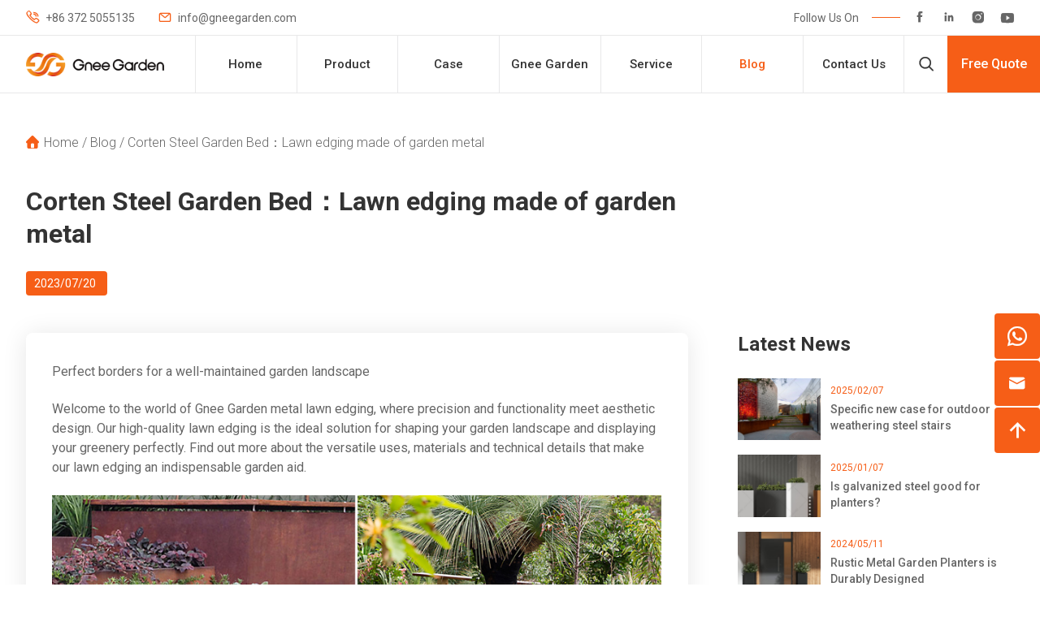

--- FILE ---
content_type: text/html; charset=UTF-8
request_url: https://www.gneegarden.com/corten-steel-garden-bed%EF%BC%9Alawn-edging-made-of-garden-metal/
body_size: 12783
content:
<!doctype html>
<html lang="en">
  <head>
    <meta charset="utf-8">
    <meta http-equiv="X-UA-Compatible" content="IE=edge">
    <meta name="viewport" content="width=device-width, initial-scale=1, maximum-scale=1, user-scalable=no">
    <meta name="msapplication-tap-highlight" content="no">
    <link rel="shortcut icon" href="https://www.gneegarden.com/favicon.ico">
    <link href="https://fonts.googleapis.com/css2?family=Roboto:wght@300;400;500;700&display=swap" rel="stylesheet">
    <meta name='robots' content='index, follow, max-image-preview:large, max-snippet:-1, max-video-preview:-1' />
	<style>img:is([sizes="auto" i], [sizes^="auto," i]) { contain-intrinsic-size: 3000px 1500px }</style>
	
	<!-- This site is optimized with the Yoast SEO plugin v20.5 - https://yoast.com/wordpress/plugins/seo/ -->
	<title>Corten Steel Garden Bed：Lawn edging made of garden metal - Gnee Garden</title>
	<meta name="description" content="Welcome to the world of Gnee Garden metal lawn edging, where precision and functionality meet aesthetic design." />
	<link rel="canonical" href="https://www.gneegarden.com/corten-steel-garden-bed：lawn-edging-made-of-garden-metal/" />
	<meta property="og:locale" content="en_US" />
	<meta property="og:type" content="article" />
	<meta property="og:title" content="Corten Steel Garden Bed：Lawn edging made of garden metal - Gnee Garden" />
	<meta property="og:description" content="Welcome to the world of Gnee Garden metal lawn edging, where precision and functionality meet aesthetic design." />
	<meta property="og:url" content="https://www.gneegarden.com/corten-steel-garden-bed：lawn-edging-made-of-garden-metal/" />
	<meta property="og:site_name" content="Gnee Garden" />
	<meta property="article:published_time" content="2023-07-20T09:11:00+00:00" />
	<meta property="article:modified_time" content="2023-09-19T07:15:27+00:00" />
	<meta property="og:image" content="https://www.gneegarden.com/wp-content/uploads/2023/09/a998af8212.jpg" />
	<meta property="og:image:width" content="850" />
	<meta property="og:image:height" content="450" />
	<meta property="og:image:type" content="image/jpeg" />
	<meta name="author" content="gnee" />
	<meta name="twitter:card" content="summary_large_image" />
	<meta name="twitter:label1" content="Written by" />
	<meta name="twitter:data1" content="gnee" />
	<meta name="twitter:label2" content="Est. reading time" />
	<meta name="twitter:data2" content="2 minutes" />
	<script type="application/ld+json" class="yoast-schema-graph">{"@context":"https://schema.org","@graph":[{"@type":"Article","@id":"https://www.gneegarden.com/corten-steel-garden-bed%ef%bc%9alawn-edging-made-of-garden-metal/#article","isPartOf":{"@id":"https://www.gneegarden.com/corten-steel-garden-bed%ef%bc%9alawn-edging-made-of-garden-metal/"},"author":{"name":"gnee","@id":"https://www.gneegarden.com/#/schema/person/f9ec81f48f0aafff51b01fa1a435d80e"},"headline":"Corten Steel Garden Bed：Lawn edging made of garden metal","datePublished":"2023-07-20T09:11:00+00:00","dateModified":"2023-09-19T07:15:27+00:00","mainEntityOfPage":{"@id":"https://www.gneegarden.com/corten-steel-garden-bed%ef%bc%9alawn-edging-made-of-garden-metal/"},"wordCount":279,"commentCount":0,"publisher":{"@id":"https://www.gneegarden.com/#organization"},"image":{"@id":"https://www.gneegarden.com/corten-steel-garden-bed%ef%bc%9alawn-edging-made-of-garden-metal/#primaryimage"},"thumbnailUrl":"https://www.gneegarden.com/wp-content/uploads/2023/09/a998af8212.jpg","keywords":["Garden Bed","Garden Designs","corten steel","gnee group","gnee garden"],"articleSection":["Blog"],"inLanguage":"en-US","potentialAction":[{"@type":"CommentAction","name":"Comment","target":["https://www.gneegarden.com/corten-steel-garden-bed%ef%bc%9alawn-edging-made-of-garden-metal/#respond"]}]},{"@type":"WebPage","@id":"https://www.gneegarden.com/corten-steel-garden-bed%ef%bc%9alawn-edging-made-of-garden-metal/","url":"https://www.gneegarden.com/corten-steel-garden-bed%ef%bc%9alawn-edging-made-of-garden-metal/","name":"Corten Steel Garden Bed：Lawn edging made of garden metal - Gnee Garden","isPartOf":{"@id":"https://www.gneegarden.com/#website"},"primaryImageOfPage":{"@id":"https://www.gneegarden.com/corten-steel-garden-bed%ef%bc%9alawn-edging-made-of-garden-metal/#primaryimage"},"image":{"@id":"https://www.gneegarden.com/corten-steel-garden-bed%ef%bc%9alawn-edging-made-of-garden-metal/#primaryimage"},"thumbnailUrl":"https://www.gneegarden.com/wp-content/uploads/2023/09/a998af8212.jpg","datePublished":"2023-07-20T09:11:00+00:00","dateModified":"2023-09-19T07:15:27+00:00","description":"Welcome to the world of Gnee Garden metal lawn edging, where precision and functionality meet aesthetic design.","breadcrumb":{"@id":"https://www.gneegarden.com/corten-steel-garden-bed%ef%bc%9alawn-edging-made-of-garden-metal/#breadcrumb"},"inLanguage":"en-US","potentialAction":[{"@type":"ReadAction","target":["https://www.gneegarden.com/corten-steel-garden-bed%ef%bc%9alawn-edging-made-of-garden-metal/"]}]},{"@type":"ImageObject","inLanguage":"en-US","@id":"https://www.gneegarden.com/corten-steel-garden-bed%ef%bc%9alawn-edging-made-of-garden-metal/#primaryimage","url":"https://www.gneegarden.com/wp-content/uploads/2023/09/a998af8212.jpg","contentUrl":"https://www.gneegarden.com/wp-content/uploads/2023/09/a998af8212.jpg","width":850,"height":450},{"@type":"BreadcrumbList","@id":"https://www.gneegarden.com/corten-steel-garden-bed%ef%bc%9alawn-edging-made-of-garden-metal/#breadcrumb","itemListElement":[{"@type":"ListItem","position":1,"name":"Home","item":"https://www.gneegarden.com/"},{"@type":"ListItem","position":2,"name":"Blog","item":"https://www.gneegarden.com/blog/"},{"@type":"ListItem","position":3,"name":"Corten Steel Garden Bed：Lawn edging made of garden metal"}]},{"@type":"WebSite","@id":"https://www.gneegarden.com/#website","url":"https://www.gneegarden.com/","name":"Gnee Garden","description":"","publisher":{"@id":"https://www.gneegarden.com/#organization"},"potentialAction":[{"@type":"SearchAction","target":{"@type":"EntryPoint","urlTemplate":"https://www.gneegarden.com/?s={search_term_string}"},"query-input":"required name=search_term_string"}],"inLanguage":"en-US"},{"@type":"Organization","@id":"https://www.gneegarden.com/#organization","name":"Gnee (Tianjin) Multinational Trade Co.,Ltd","url":"https://www.gneegarden.com/","logo":{"@type":"ImageObject","inLanguage":"en-US","@id":"https://www.gneegarden.com/#/schema/logo/image/","url":"http://www.gneegarden.com/wp-content/uploads/2021/09/seo-logo.png","contentUrl":"http://www.gneegarden.com/wp-content/uploads/2021/09/seo-logo.png","width":213,"height":36,"caption":"Gnee (Tianjin) Multinational Trade Co.,Ltd"},"image":{"@id":"https://www.gneegarden.com/#/schema/logo/image/"}},{"@type":"Person","@id":"https://www.gneegarden.com/#/schema/person/f9ec81f48f0aafff51b01fa1a435d80e","name":"gnee","image":{"@type":"ImageObject","inLanguage":"en-US","@id":"https://www.gneegarden.com/#/schema/person/image/","url":"https://secure.gravatar.com/avatar/c1fcaa519137265f9e3fec6399a5e2c4?s=96&d=mm&r=g","contentUrl":"https://secure.gravatar.com/avatar/c1fcaa519137265f9e3fec6399a5e2c4?s=96&d=mm&r=g","caption":"gnee"},"url":"https://www.gneegarden.com/author/gnee/"}]}</script>
	<!-- / Yoast SEO plugin. -->


<style id='classic-theme-styles-inline-css' type='text/css'>
/*! This file is auto-generated */
.wp-block-button__link{color:#fff;background-color:#32373c;border-radius:9999px;box-shadow:none;text-decoration:none;padding:calc(.667em + 2px) calc(1.333em + 2px);font-size:1.125em}.wp-block-file__button{background:#32373c;color:#fff;text-decoration:none}
</style>
<style id='global-styles-inline-css' type='text/css'>
:root{--wp--preset--aspect-ratio--square: 1;--wp--preset--aspect-ratio--4-3: 4/3;--wp--preset--aspect-ratio--3-4: 3/4;--wp--preset--aspect-ratio--3-2: 3/2;--wp--preset--aspect-ratio--2-3: 2/3;--wp--preset--aspect-ratio--16-9: 16/9;--wp--preset--aspect-ratio--9-16: 9/16;--wp--preset--color--black: #000000;--wp--preset--color--cyan-bluish-gray: #abb8c3;--wp--preset--color--white: #ffffff;--wp--preset--color--pale-pink: #f78da7;--wp--preset--color--vivid-red: #cf2e2e;--wp--preset--color--luminous-vivid-orange: #ff6900;--wp--preset--color--luminous-vivid-amber: #fcb900;--wp--preset--color--light-green-cyan: #7bdcb5;--wp--preset--color--vivid-green-cyan: #00d084;--wp--preset--color--pale-cyan-blue: #8ed1fc;--wp--preset--color--vivid-cyan-blue: #0693e3;--wp--preset--color--vivid-purple: #9b51e0;--wp--preset--gradient--vivid-cyan-blue-to-vivid-purple: linear-gradient(135deg,rgba(6,147,227,1) 0%,rgb(155,81,224) 100%);--wp--preset--gradient--light-green-cyan-to-vivid-green-cyan: linear-gradient(135deg,rgb(122,220,180) 0%,rgb(0,208,130) 100%);--wp--preset--gradient--luminous-vivid-amber-to-luminous-vivid-orange: linear-gradient(135deg,rgba(252,185,0,1) 0%,rgba(255,105,0,1) 100%);--wp--preset--gradient--luminous-vivid-orange-to-vivid-red: linear-gradient(135deg,rgba(255,105,0,1) 0%,rgb(207,46,46) 100%);--wp--preset--gradient--very-light-gray-to-cyan-bluish-gray: linear-gradient(135deg,rgb(238,238,238) 0%,rgb(169,184,195) 100%);--wp--preset--gradient--cool-to-warm-spectrum: linear-gradient(135deg,rgb(74,234,220) 0%,rgb(151,120,209) 20%,rgb(207,42,186) 40%,rgb(238,44,130) 60%,rgb(251,105,98) 80%,rgb(254,248,76) 100%);--wp--preset--gradient--blush-light-purple: linear-gradient(135deg,rgb(255,206,236) 0%,rgb(152,150,240) 100%);--wp--preset--gradient--blush-bordeaux: linear-gradient(135deg,rgb(254,205,165) 0%,rgb(254,45,45) 50%,rgb(107,0,62) 100%);--wp--preset--gradient--luminous-dusk: linear-gradient(135deg,rgb(255,203,112) 0%,rgb(199,81,192) 50%,rgb(65,88,208) 100%);--wp--preset--gradient--pale-ocean: linear-gradient(135deg,rgb(255,245,203) 0%,rgb(182,227,212) 50%,rgb(51,167,181) 100%);--wp--preset--gradient--electric-grass: linear-gradient(135deg,rgb(202,248,128) 0%,rgb(113,206,126) 100%);--wp--preset--gradient--midnight: linear-gradient(135deg,rgb(2,3,129) 0%,rgb(40,116,252) 100%);--wp--preset--font-size--small: 13px;--wp--preset--font-size--medium: 20px;--wp--preset--font-size--large: 36px;--wp--preset--font-size--x-large: 42px;--wp--preset--spacing--20: 0.44rem;--wp--preset--spacing--30: 0.67rem;--wp--preset--spacing--40: 1rem;--wp--preset--spacing--50: 1.5rem;--wp--preset--spacing--60: 2.25rem;--wp--preset--spacing--70: 3.38rem;--wp--preset--spacing--80: 5.06rem;--wp--preset--shadow--natural: 6px 6px 9px rgba(0, 0, 0, 0.2);--wp--preset--shadow--deep: 12px 12px 50px rgba(0, 0, 0, 0.4);--wp--preset--shadow--sharp: 6px 6px 0px rgba(0, 0, 0, 0.2);--wp--preset--shadow--outlined: 6px 6px 0px -3px rgba(255, 255, 255, 1), 6px 6px rgba(0, 0, 0, 1);--wp--preset--shadow--crisp: 6px 6px 0px rgba(0, 0, 0, 1);}:where(.is-layout-flex){gap: 0.5em;}:where(.is-layout-grid){gap: 0.5em;}body .is-layout-flex{display: flex;}.is-layout-flex{flex-wrap: wrap;align-items: center;}.is-layout-flex > :is(*, div){margin: 0;}body .is-layout-grid{display: grid;}.is-layout-grid > :is(*, div){margin: 0;}:where(.wp-block-columns.is-layout-flex){gap: 2em;}:where(.wp-block-columns.is-layout-grid){gap: 2em;}:where(.wp-block-post-template.is-layout-flex){gap: 1.25em;}:where(.wp-block-post-template.is-layout-grid){gap: 1.25em;}.has-black-color{color: var(--wp--preset--color--black) !important;}.has-cyan-bluish-gray-color{color: var(--wp--preset--color--cyan-bluish-gray) !important;}.has-white-color{color: var(--wp--preset--color--white) !important;}.has-pale-pink-color{color: var(--wp--preset--color--pale-pink) !important;}.has-vivid-red-color{color: var(--wp--preset--color--vivid-red) !important;}.has-luminous-vivid-orange-color{color: var(--wp--preset--color--luminous-vivid-orange) !important;}.has-luminous-vivid-amber-color{color: var(--wp--preset--color--luminous-vivid-amber) !important;}.has-light-green-cyan-color{color: var(--wp--preset--color--light-green-cyan) !important;}.has-vivid-green-cyan-color{color: var(--wp--preset--color--vivid-green-cyan) !important;}.has-pale-cyan-blue-color{color: var(--wp--preset--color--pale-cyan-blue) !important;}.has-vivid-cyan-blue-color{color: var(--wp--preset--color--vivid-cyan-blue) !important;}.has-vivid-purple-color{color: var(--wp--preset--color--vivid-purple) !important;}.has-black-background-color{background-color: var(--wp--preset--color--black) !important;}.has-cyan-bluish-gray-background-color{background-color: var(--wp--preset--color--cyan-bluish-gray) !important;}.has-white-background-color{background-color: var(--wp--preset--color--white) !important;}.has-pale-pink-background-color{background-color: var(--wp--preset--color--pale-pink) !important;}.has-vivid-red-background-color{background-color: var(--wp--preset--color--vivid-red) !important;}.has-luminous-vivid-orange-background-color{background-color: var(--wp--preset--color--luminous-vivid-orange) !important;}.has-luminous-vivid-amber-background-color{background-color: var(--wp--preset--color--luminous-vivid-amber) !important;}.has-light-green-cyan-background-color{background-color: var(--wp--preset--color--light-green-cyan) !important;}.has-vivid-green-cyan-background-color{background-color: var(--wp--preset--color--vivid-green-cyan) !important;}.has-pale-cyan-blue-background-color{background-color: var(--wp--preset--color--pale-cyan-blue) !important;}.has-vivid-cyan-blue-background-color{background-color: var(--wp--preset--color--vivid-cyan-blue) !important;}.has-vivid-purple-background-color{background-color: var(--wp--preset--color--vivid-purple) !important;}.has-black-border-color{border-color: var(--wp--preset--color--black) !important;}.has-cyan-bluish-gray-border-color{border-color: var(--wp--preset--color--cyan-bluish-gray) !important;}.has-white-border-color{border-color: var(--wp--preset--color--white) !important;}.has-pale-pink-border-color{border-color: var(--wp--preset--color--pale-pink) !important;}.has-vivid-red-border-color{border-color: var(--wp--preset--color--vivid-red) !important;}.has-luminous-vivid-orange-border-color{border-color: var(--wp--preset--color--luminous-vivid-orange) !important;}.has-luminous-vivid-amber-border-color{border-color: var(--wp--preset--color--luminous-vivid-amber) !important;}.has-light-green-cyan-border-color{border-color: var(--wp--preset--color--light-green-cyan) !important;}.has-vivid-green-cyan-border-color{border-color: var(--wp--preset--color--vivid-green-cyan) !important;}.has-pale-cyan-blue-border-color{border-color: var(--wp--preset--color--pale-cyan-blue) !important;}.has-vivid-cyan-blue-border-color{border-color: var(--wp--preset--color--vivid-cyan-blue) !important;}.has-vivid-purple-border-color{border-color: var(--wp--preset--color--vivid-purple) !important;}.has-vivid-cyan-blue-to-vivid-purple-gradient-background{background: var(--wp--preset--gradient--vivid-cyan-blue-to-vivid-purple) !important;}.has-light-green-cyan-to-vivid-green-cyan-gradient-background{background: var(--wp--preset--gradient--light-green-cyan-to-vivid-green-cyan) !important;}.has-luminous-vivid-amber-to-luminous-vivid-orange-gradient-background{background: var(--wp--preset--gradient--luminous-vivid-amber-to-luminous-vivid-orange) !important;}.has-luminous-vivid-orange-to-vivid-red-gradient-background{background: var(--wp--preset--gradient--luminous-vivid-orange-to-vivid-red) !important;}.has-very-light-gray-to-cyan-bluish-gray-gradient-background{background: var(--wp--preset--gradient--very-light-gray-to-cyan-bluish-gray) !important;}.has-cool-to-warm-spectrum-gradient-background{background: var(--wp--preset--gradient--cool-to-warm-spectrum) !important;}.has-blush-light-purple-gradient-background{background: var(--wp--preset--gradient--blush-light-purple) !important;}.has-blush-bordeaux-gradient-background{background: var(--wp--preset--gradient--blush-bordeaux) !important;}.has-luminous-dusk-gradient-background{background: var(--wp--preset--gradient--luminous-dusk) !important;}.has-pale-ocean-gradient-background{background: var(--wp--preset--gradient--pale-ocean) !important;}.has-electric-grass-gradient-background{background: var(--wp--preset--gradient--electric-grass) !important;}.has-midnight-gradient-background{background: var(--wp--preset--gradient--midnight) !important;}.has-small-font-size{font-size: var(--wp--preset--font-size--small) !important;}.has-medium-font-size{font-size: var(--wp--preset--font-size--medium) !important;}.has-large-font-size{font-size: var(--wp--preset--font-size--large) !important;}.has-x-large-font-size{font-size: var(--wp--preset--font-size--x-large) !important;}
:where(.wp-block-post-template.is-layout-flex){gap: 1.25em;}:where(.wp-block-post-template.is-layout-grid){gap: 1.25em;}
:where(.wp-block-columns.is-layout-flex){gap: 2em;}:where(.wp-block-columns.is-layout-grid){gap: 2em;}
:root :where(.wp-block-pullquote){font-size: 1.5em;line-height: 1.6;}
</style>
  
    <!-- inject:FileContent:css -->
    <style>@charset "UTF-8";.db{display:block;overflow:hidden}.slick-list,.slick-track{min-width:100%}::-webkit-input-placeholder{font-size:16px;color:#666}:-moz-placeholder{font-size:16px;color:#666}::-moz-placeholder{font-size:16px;color:#666}:-ms-input-placeholder{font-size:16px;color:#666}::-moz-selection{color:#fff;background:#f65e17;text-shadow:none}::selection{color:#fff;background:#f65e17;text-shadow:none}::-moz-selection{color:#fff;background:#f65e17;text-shadow:none}.db{display:block;overflow:hidden}.slick-list,.slick-track{min-width:100%}::-webkit-input-placeholder{font-size:16px;color:#666}:-moz-placeholder{font-size:16px;color:#666}::-moz-placeholder{font-size:16px;color:#666}:-ms-input-placeholder{font-size:16px;color:#666}::-moz-selection{color:#fff;background:#f65e17;text-shadow:none}::selection{color:#fff;background:#f65e17;text-shadow:none}::-moz-selection{color:#fff;background:#f65e17;text-shadow:none}*{box-sizing:border-box}html{font-family:Roboto,Arial,sans-serif}body,html{-webkit-tap-highlight-color:transparent;-webkit-overflow-scrolling:touch;overflow-scrolling:touch;height:100%}body{color:#666;font-weight:400}a,blockquote,body,button,code,dd,div,dl,dt,figure,footer,form,h1,h2,h3,h4,h5,h6,header,hr,input,label,li,main,ol,p,pre,q,section,span,table,td,textarea,th,tr,ul{margin:0;padding:0}article,aside,details,figcaption,figure,footer,header,main,menu,nav,section,summary{display:block}ol,ul{list-style:none}img{max-width:100%;height:auto;vertical-align:middle;border-style:none}a{cursor:pointer;text-decoration:none;color:inherit;transition:all .3s}textarea{display:block;width:100%;max-width:100%;border:1px solid #000;border-radius:0;-webkit-appearance:none;-moz-appearance:none}i{font-style:normal}[type=button],[type=reset],[type=submit],button{-webkit-appearance:none;-moz-appearance:none;cursor:pointer}input[type=number]{-moz-appearance:textfield}input[type=number]::-webkit-inner-spin-button,input[type=number]::-webkit-outer-spin-button{-webkit-appearance:none}[type=button]::-moz-focus-inner,[type=reset]::-moz-focus-inner,[type=submit]::-moz-focus-inner,button::-moz-focus-inner{border-style:none;padding:0}:focus{outline:0}table{width:100%;border-collapse:collapse;border-spacing:0;white-space:nowrap}button,input,select,textarea{outline:0;border:0;-webkit-appearance:none;font-family:Roboto,Arial,sans-serif}.clearfix:after{visibility:hidden;display:block;font-size:0;content:'';clear:both;height:0}@font-face {font-family: 'iconfont';  /* Project id 2667192 */src: url('//at.alicdn.com/t/font_2667192_5vqca1mesam.woff2?t=1630913926310') format('woff2'),url('//at.alicdn.com/t/font_2667192_5vqca1mesam.woff?t=1630913926310') format('woff'),url('//at.alicdn.com/t/font_2667192_5vqca1mesam.ttf?t=1630913926310') format('truetype');}.iconfont{font-family:iconfont!important;font-size:16px;font-style:normal;-webkit-font-smoothing:antialiased;-webkit-text-stroke-width:.2px;-moz-osx-font-smoothing:grayscale}.container{width:1300px;margin:0 auto}@media screen and (max-width:1440px){.container{width:auto;margin:0 4rem}}@media screen and (max-width:1280px){.container{margin:0 2rem}}@media screen and (max-width:600px){.container{margin:0 1rem}}.header-top-column{padding:12px 44px 12px 34px;display:-ms-flexbox;display:flex;-ms-flex-flow:row wrap;flex-flow:row wrap;-ms-flex-pack:justify;justify-content:space-between;-ms-flex-align:center;align-items:center;background:#fff}.header-sec .fixed-nav{position:fixed;left:0;top:0;width:100%;z-index:80;border-top:none;box-shadow:0 2px 10px -6px rgba(6,37,65,.8);z-index:100}.header-topL{-ms-flex:none;flex:none}.header-topR{-ms-flex:none;flex:none;display:-ms-flexbox;display:flex;-ms-flex-flow:row wrap;flex-flow:row wrap;-ms-flex-pack:justify;justify-content:space-between;-ms-flex-align:center;align-items:center}.header-hidden{font-size:0;display:none;height:70px}.header-show{display:block}.header-info{display:inline-block;margin-right:25px;font-size:14px;line-height:16px}.header-info .iconfont{padding-right:8px;font-size:16px;color:#f65e17}.header-follow-tit{-ms-flex:none;flex:none;font-size:14px;line-height:16px}.header-follow-line{display:block;-ms-flex:none;flex:none;margin-left:16px;width:35px;height:1px;font-size:0;background:#f65e17}.header-sns{-ms-flex:none;flex:none}.header-sns .iconfont{display:inline-block;margin-left:16px;color:#666;font-size:16px}.header-sns .iconfont:hover{color:#f65e17}.header-nav-column{position:relative;display:-ms-flexbox;display:flex;-ms-flex-flow:row wrap;flex-flow:row wrap;-ms-flex-pack:justify;justify-content:space-between;-ms-flex-align:center;align-items:center;border-top:1px solid #e8e8e9;background:#fff}.header-nav-logo{display:block;-ms-flex:none;flex:none;width:280px;height:70px;line-height:70px;text-align:center}.header-nav-logo img{display:inline-block}.header-search{display:block;-ms-flex:none;flex:none;width:70px;height:70px;line-height:70px;text-align:center;border-left:1px solid #e8e8e9}.header-search .iconfont{font-size:20px;color:#333;transition:all .3s}.header-search:hover .iconfont{color:#f65e17}.header-form{display:block;-ms-flex:none;flex:none;width:176px;height:70px;line-height:70px;text-align:center;font-size:18px;font-weight:500;background:#f65e17;color:#fff}.header-right-sec{-ms-flex:none;flex:none;display:-ms-flexbox;display:flex;-ms-flex-flow:row wrap;flex-flow:row wrap;-ms-flex-pack:end;justify-content:flex-end;-ms-flex-align:center;align-items:center}.nav-show-btn{display:none;margin-left:24px;cursor:pointer}.nav-close-btn{display:none;position:fixed;top:16px;right:8px;width:40px;height:40px;text-align:center;line-height:40px;z-index:10000;cursor:pointer}.nav-show-btn i{font-size:28px;color:#333}.nav-close-btn i{font-size:24px;color:#333}.menu-main-container{-ms-flex:1;flex:1}#menu-main{display:-ms-flexbox;display:flex;-ms-flex-flow:row wrap;flex-flow:row wrap;-ms-flex-pack:justify;justify-content:space-between}#menu-main>li{position:relative;-ms-flex:none;flex:none;width:14.2%;height:70px;line-height:70px;border-left:1px solid #e8e8e9}#menu-main>li>a{display:block;text-align:center;font-size:16px;font-weight:500;color:#333;z-index:0}#menu-main>li>a:hover{color:#f65e17}#menu-main .sub-menu{display:none;position:absolute;left:50%;top:68px;min-width:194px;padding:22px 0 24px;transform:translateX(-50%);background-color:#fff;box-shadow:0 8px 25px -8px rgba(0,0,0,.3);border-radius:4px;z-index:1000}#menu-main .sub-menu>li{white-space:nowrap;transition:all .3s}#menu-main .sub-menu .current-product-ancestor>a,#menu-main>.current-menu-ancestor>a,#menu-main>.current-menu-item>a,#menu-main>.current-menu-parent>a,#menu-main>.current-product-ancestor>a,#menu-main>li:hover>a{color:#f65e17}#menu-main .sub-menu .current-menu-item>a,#menu-main .sub-menu .current-post-ancestor a,#menu-main .sub-menu>li a:hover{color:#f65e17}#menu-main .sub-menu>li a{display:block;padding:8px 34px;font-size:15px;line-height:20px}#menu-main #menu-item-3678{position:static}#menu-item-3678>.sub-menu{width:100%;padding:0;height:auto;top:70px;z-index:200;box-shadow:none;background:0 0}#pro-menu-auto{position:relative;padding:40px 0 42px 0;background:#fff;border-radius:8px;background:#fff;border:2px solid #f65e17}#pro-menu-auto>li{display:-ms-flexbox;display:flex;-ms-flex-flow:row wrap;flex-flow:row wrap;-ms-flex-pack:start;justify-content:flex-start}#pro-menu-auto>li>a{display:block;padding:8px 12px 8px 50px;-ms-flex:none;flex:none;position:relative;width:25%;font-size:16px;line-height:22px;font-weight:500;border-right:2px solid #e9e9e9}#pro-menu-auto>li>a::after{position:absolute;right:-10px;top:50%;transform:translateY(-50%);display:block;content:'';width:0;height:0;border:4px solid;border-color:transparent transparent transparent #f65e17;opacity:0}#pro-menu-auto>.active>a,#pro-menu-auto>.current-menu-item>a,#pro-menu-auto>.current-menu-parent>a,#pro-menu-auto>.current-pro_cat-ancestor>a,#pro-menu-auto>li>a:hover{color:#f65e17;border-right-color:#f65e17}#pro-menu-auto>.active>a::after,#pro-menu-auto>.current-menu-item>a::after,#pro-menu-auto>.current-menu-parent>a::after,#pro-menu-auto>.current-pro_cat-ancestor>a::after,#pro-menu-auto>li>a:hover::after{opacity:1}#pro-menu-auto .sub-menu{display:none;-ms-flex:none;flex:none;left:25%;width:25%;height:calc(100% - 82px);top:40px;padding:0;box-shadow:none;transform:none;border-radius:0;border-right:2px solid #e9e9e9;background:0 0}#get-search{position:fixed;padding:0 8px;width:1200px;top:0;left:50%;transform:translateX(-50%)}.get-search .mfp-close{display:none}#searchform{margin-top:32px;display:-ms-flexbox;display:flex;-ms-flex-flow:row wrap;flex-flow:row wrap;-ms-flex-pack:justify;justify-content:space-between}#s{display:block;-ms-flex:1;flex:1;padding:9px 0;text-indent:16px;font-size:14px;line-height:20px;color:#333;border-top-left-radius:4px;border-bottom-left-radius:4px;background-color:#fff;border:1px solid #ddd}#submit{display:block;-ms-flex:none;flex:none;width:82px;height:40px;line-height:40px;text-align:center;font-size:18px;background-color:#f65e17;color:#fff;letter-spacing:3px;transition:all .3s}#submit:hover{font-size:17px}.mfp-form-tit{margin-bottom:26px;font-size:24px;line-height:30px;color:#333}.get-form{position:relative;padding:42px 32px 26px;margin:0 auto;width:auto;max-width:650px;background:#f8f8f8}.xz-form-sec4{height:315px}#pro-menu-auto .sub-menu .menu-img1{position:absolute;right:-288px;top:0;width:242px;height:100%}#pro-menu-auto .sub-menu .menu-img2{position:absolute;right:-570px;top:0;width:242px;height:100%}#pro-menu-auto .sub-menu .menu-img1 a,#pro-menu-auto .sub-menu .menu-img2 a{padding:0;width:100%;height:100%;border-radius:4px}#pro-menu-auto .sub-menu .menu-img1 a::after,#pro-menu-auto .sub-menu .menu-img2 a::after{display:block;position:absolute;width:100%;height:112px;bottom:0;left:0;background-image:linear-gradient(to bottom,rgba(0,0,0,0),rgba(0,0,0,.8));content:''}.menu-item-img{position:absolute;left:0;width:100%;padding:0 22px;bottom:16px;font-size:16px;line-height:22px;white-space:normal;font-weight:700;color:#fff;z-index:5}.header-nav-column{border-bottom:1px solid #e8e8e9}#breadcrumbs{max-width:80%;margin-top:50px;font-size:16px;line-height:20px;font-weight:300;color:#666;white-space:nowrap;text-overflow:ellipsis;overflow:hidden}#breadcrumbs a:hover{color:#f65e17}#breadcrumbs::before{display:inline-block;padding-right:6px;font-family:iconfont;font-size:16px;line-height:20px;content:'\eb0f';color:#f65e17}@media screen and (max-width:1520px){.header-form{width:140px}}@media screen and (max-width:1440px){#pro-menu-auto .sub-menu .menu-img1{right:-260px;width:220px}#pro-menu-auto .sub-menu .menu-img2{right:-508px;width:220px}}@media screen and (max-width:1280px){#get-search{width:100%;padding:0 2rem;left:0;transform:none}.header-form{width:114px;font-size:16px}.header-search{width:54px}.header-top-column{padding:12px 32px 12px 32px}#menu-main>li>a{font-size:15px}.header-nav-logo{text-align:left;width:240px;padding:0 0 0 32px}.header-nav-logo img{width:170px}#pro-menu-auto .sub-menu{width:24%}#pro-menu-auto .sub-menu .menu-img1{right:-232px;width:200px}#pro-menu-auto .sub-menu .menu-img2{right:-458px;width:200px}.menu-item-img{font-size:15px}#pro-menu-auto .sub-menu .menu-img1 a::after,#pro-menu-auto .sub-menu .menu-img2 a::after{height:88px}}@media screen and (max-width:1024px){.header-form,.header-top-column{display:none}.menu-main-container{display:block;position:fixed;width:60%;height:100%;padding-top:15%;top:0;right:-60%;float:none;overflow-y:scroll;overflow-x:hidden;background-color:#f8f8f8;z-index:9999;transition:right .3s}#menu-main{display:block;padding:0;color:#232323}#menu-main .sub-menu li a{text-align:left;display:block;padding:5px 10px;font-size:14px}#menu-main>li{width:100%;height:auto;line-height:18px}#menu-main>li>a{display:block;padding:0 24px 4px 10px;text-align:left;color:#333}#menu-main>li{margin:12px 0 0;position:relative;padding:0 8px}#menu-main #menu-item-218{position:relative}#menu-main>.close-menu:after{content:'+';display:block;position:absolute;right:8px;top:-4px;width:34px;height:26px;line-height:26px;font-size:20px;font-weight:700;text-align:center}#menu-main>.open-menu:after{content:'-';font-size:22px;text-align:center}.show-m-menu{right:0}.nav-show-btn{display:block}#menu-main .sub-menu{padding:15px 0;position:static;box-shadow:none;transform:none}#menu-main .sub-menu>li{margin:0;white-space:normal}#menu-main .has-child>a::after{display:none}#pro-menu-auto>.menu-item{margin:0}#pro-menu-auto .sub-menu{padding:6px 0}.header-right-sec{padding-right:32px}.header-search{border-left:none}.header-search{width:auto}.header-search .iconfont{font-size:28px}#pro-menu-auto .sub-menu{display:none}#pro-menu-auto>li>a{width:100%}#pro-menu-auto>li>a{border-right:none}#pro-menu-auto>li>a::after{display:none}#pro-menu-auto{display:block;margin:0;padding:16px 0;border:none}#pro-menu-auto .sub-menu{width:100%}#pro-menu-auto .sub-menu .menu-img1{display:none}#pro-menu-auto .sub-menu .menu-img2{display:none}#menu-main #menu-item-3678{position:relative}#menu-item-3678 .sub-menu{padding:0}}@media screen and (max-width:800px){#submit{width:64px}.header-nav-logo,.header-search{height:58px;line-height:58px}.header-hidden{height:60px}}@media screen and (max-width:600px){#get-search{padding:0 1rem}.header-nav-logo{padding:0 0 0 16px}.header-right-sec{padding-right:16px}.header-nav-logo,.header-search{height:50px;line-height:50px}.header-nav-logo img{width:150px}.header-search .iconfont{font-size:24px}.nav-show-btn i{font-size:25px}.nav-show-btn{margin-left:20px}#menu-main{margin-top:26px}.nav-close-btn{right:2px}.nav-close-btn i{font-size:20px}#pro-menu-auto{border-radius:4px}.header-hidden{height:50px}}@media screen and (max-width:1024px){#breadcrumbs{margin-top:34px;font-size:15px}#breadcrumbs::before{font-size:14px}}@media screen and (max-width:800px){#breadcrumbs{font-size:14px}}@media screen and (max-width:600px){#breadcrumbs{margin-top:18px}}</style>
    <!-- endinject -->
        <link rel='stylesheet' href='https://www.gneegarden.com/wp-includes/css/dist/block-library/style.min.css'>
        <link rel='stylesheet' href='https://www.gneegarden.com/wp-content/themes/xz-base/css/public.css' >
    <!-- Google Tag Manager -->
<script>(function(w,d,s,l,i){w[l]=w[l]||[];w[l].push({'gtm.start':
new Date().getTime(),event:'gtm.js'});var f=d.getElementsByTagName(s)[0],
j=d.createElement(s),dl=l!='dataLayer'?'&l='+l:'';j.async=true;j.src=
'https://www.googletagmanager.com/gtm.js?id='+i+dl;f.parentNode.insertBefore(j,f);
})(window,document,'script','dataLayer','GTM-TNL5MJB');</script>
<!-- End Google Tag Manager -->

<script type='text/javascript'>
window.__lo_site_id = 320017;
	(function() {
		var wa = document.createElement('script'); wa.type = 'text/javascript'; wa.async = true;
		wa.src = 'https://d10lpsik1i8c69.cloudfront.net/w.js';
		var s = document.getElementsByTagName('script')[0]; s.parentNode.insertBefore(wa, s);
	  })();
	</script></head>
<body>
    <!-- Google Tag Manager (noscript) -->
<noscript><iframe src="https://www.googletagmanager.com/ns.html?id=GTM-TNL5MJB"
height="0" width="0" style="display:none;visibility:hidden"></iframe></noscript>
<!-- End Google Tag Manager (noscript) -->    <header class="header-sec">
	<div class="header-top-column">
		<div class="header-topL">
			<p class="header-info"><span class="iconfont">&#xe61d;</span><a href="tel:+86 372 5055135">+86 372 5055135</a></p>
			<p class="header-info"><span class="iconfont">&#xe604;</span><a href="/cdn-cgi/l/email-protection#ec85828a83ac8b8289898b8d9e888982c28f8381"><span class="__cf_email__" data-cfemail="ec85828a83ac8b8289898b8d9e888982c28f8381">[email&#160;protected]</span></a></p>
		</div>
		<div class="header-topR">
			<p class="header-follow-tit">Follow Us On</p>
			<span class="header-follow-line">1</span>
			<div class="header-sns">
				<a href="#" class="iconfont">&#xe60e;</a>
				<a href="#" class="iconfont">&#xe60d;</a>
<a href="https://www.instagram.com/gnee_garden/" class="iconfont">&#xe682;</a>
				<a href="https://www.youtube.com/channel/UCkjT-lGgrkAN-3alnmgTk3A" class="iconfont">&#xe895;</a>
			</div>
		</div>
	</div>
	<div class="header-nav-column">
		<a href="https://www.gneegarden.com" title="Gnee Garden" class="header-nav-logo"><img src="https://www.gneegarden.com/wp-content/themes/xz-base/img/header-logo.png" alt="Gnee Garden"></a>
		<div class="menu-main-container"><ul id="menu-main" class="menu"><li id="menu-item-3677" class="menu-item menu-item-type-post_type menu-item-object-page menu-item-home menu-item-3677"><a href="https://www.gneegarden.com/">Home</a></li>
<li id="menu-item-3678" class="menu-item menu-item-type-post_type_archive menu-item-object-product menu-item-has-children menu-item-3678"><a href="https://www.gneegarden.com/product/">Product</a>
<ul class="sub-menu">
	<li id="menu-item-3729" class="menu-item menu-item-type-taxonomy menu-item-object-pro_cat menu-item-has-children menu-item-3729"><a href="https://www.gneegarden.com/outdoor-fires/">Corten Fire Pit</a>
	<ul class="sub-menu">
		<li id="menu-item-3746" class="menu-item menu-item-type-taxonomy menu-item-object-pro_cat menu-item-3746"><a href="https://www.gneegarden.com/outdoor-fires/fire-pit/">Corten Steel Fire Pit</a></li>
		<li id="menu-item-3771" class="menu-item menu-item-type-taxonomy menu-item-object-pro_cat menu-item-3771"><a href="https://www.gneegarden.com/outdoor-fires/fireplace/">Corten Steel Fireplace</a></li>
		<li id="menu-item-3747" class="menu-item menu-item-type-taxonomy menu-item-object-pro_cat menu-item-3747"><a href="https://www.gneegarden.com/outdoor-fires/fire-spheres/">Corten Steel Fire Spheres</a></li>
		<li id="menu-item-3772" class="menu-item menu-item-type-taxonomy menu-item-object-pro_cat menu-item-3772"><a href="https://www.gneegarden.com/outdoor-fires/bbq-grill/">Corten Steel BBQ Grill</a></li>
		<li id="menu-item-3773" class="menu-item menu-item-type-taxonomy menu-item-object-pro_cat menu-item-3773"><a href="https://www.gneegarden.com/outdoor-fires/firewood-rack/">Corten Steel Firewood Rack</a></li>
		<li id="menu-item-3774" class="menu-item menu-item-type-taxonomy menu-item-object-pro_cat menu-item-3774"><a href="https://www.gneegarden.com/outdoor-fires/wood-burning/">Corten Steel Wood Burning</a></li>
		<li id="menu-item-3775" class="menu-item menu-item-type-taxonomy menu-item-object-pro_cat menu-item-3775"><a href="https://www.gneegarden.com/outdoor-fires/propane/">Corten Steel Propane/Gas</a></li>
	</ul>
</li>
	<li id="menu-item-3687" class="menu-item menu-item-type-taxonomy menu-item-object-pro_cat menu-item-has-children menu-item-3687"><a href="https://www.gneegarden.com/garden-structures/">Corten Screen Panels</a>
	<ul class="sub-menu">
		<li id="menu-item-3778" class="menu-item menu-item-type-taxonomy menu-item-object-pro_cat menu-item-3778"><a href="https://www.gneegarden.com/garden-structures/stairs/">Corten Steel Stairs</a></li>
		<li id="menu-item-3749" class="menu-item menu-item-type-taxonomy menu-item-object-pro_cat menu-item-3749"><a href="https://www.gneegarden.com/garden-structures/fences/">Corten Steel Fences</a></li>
		<li id="menu-item-3776" class="menu-item menu-item-type-taxonomy menu-item-object-pro_cat menu-item-3776"><a href="https://www.gneegarden.com/garden-structures/screen-panels/">Corten Steel Screen Panels</a></li>
		<li id="menu-item-3748" class="menu-item menu-item-type-taxonomy menu-item-object-pro_cat menu-item-3748"><a href="https://www.gneegarden.com/garden-structures/gates-and-doors/">Corten Steel Gates &amp; Doors</a></li>
		<li id="menu-item-3777" class="menu-item menu-item-type-taxonomy menu-item-object-pro_cat menu-item-3777"><a href="https://www.gneegarden.com/garden-structures/pergola-gazebo/">Corten Steel Pergola &amp; Gazebo</a></li>
		<li id="menu-item-3784" class="menu-item menu-item-type-taxonomy menu-item-object-pro_cat menu-item-3784"><a href="https://www.gneegarden.com/garden-structures/public/">Corten Steel Public</a></li>
		<li id="menu-item-3785" class="menu-item menu-item-type-taxonomy menu-item-object-pro_cat menu-item-3785"><a href="https://www.gneegarden.com/garden-structures/private/">Corten Steel Private</a></li>
	</ul>
</li>
	<li id="menu-item-3695" class="menu-item menu-item-type-taxonomy menu-item-object-pro_cat menu-item-has-children menu-item-3695"><a href="https://www.gneegarden.com/outdoor-living/">Corten Patio Furnitures</a>
	<ul class="sub-menu">
		<li id="menu-item-3751" class="menu-item menu-item-type-taxonomy menu-item-object-pro_cat menu-item-3751"><a href="https://www.gneegarden.com/outdoor-living/patio-furnitures/">Corten Steel Patio Furnitures</a></li>
		<li id="menu-item-3752" class="menu-item menu-item-type-taxonomy menu-item-object-pro_cat menu-item-3752"><a href="https://www.gneegarden.com/outdoor-living/mailbox/">Corten Steel Mailbox</a></li>
		<li id="menu-item-3756" class="menu-item menu-item-type-taxonomy menu-item-object-pro_cat menu-item-3756"><a href="https://www.gneegarden.com/outdoor-living/signs/">Corten Steel Signs</a></li>
		<li id="menu-item-3753" class="menu-item menu-item-type-taxonomy menu-item-object-pro_cat menu-item-3753"><a href="https://www.gneegarden.com/outdoor-living/outdoor-lighting/">Corten Steel Lighting</a></li>
		<li id="menu-item-3786" class="menu-item menu-item-type-taxonomy menu-item-object-pro_cat menu-item-3786"><a href="https://www.gneegarden.com/outdoor-living/patio-furnitures/">Table &#038; Bench</a></li>
		<li id="menu-item-3787" class="menu-item menu-item-type-taxonomy menu-item-object-pro_cat menu-item-3787"><a href="https://www.gneegarden.com/outdoor-living/garden-objects/">Corten Steel Garden Objects</a></li>
	</ul>
</li>
	<li id="menu-item-3701" class="menu-item menu-item-type-taxonomy menu-item-object-pro_cat menu-item-has-children menu-item-3701"><a href="https://www.gneegarden.com/outdoor-landscapes/">Corten Water Features</a>
	<ul class="sub-menu">
		<li id="menu-item-3750" class="menu-item menu-item-type-taxonomy menu-item-object-pro_cat menu-item-3750"><a href="https://www.gneegarden.com/outdoor-landscapes/water-features/">Corten Steel Water Features</a></li>
		<li id="menu-item-3755" class="menu-item menu-item-type-taxonomy menu-item-object-pro_cat menu-item-3755"><a href="https://www.gneegarden.com/outdoor-landscapes/sculptures-statues/">Corten Steel Sculptures &amp; Statues</a></li>
		<li id="menu-item-3788" class="menu-item menu-item-type-taxonomy menu-item-object-pro_cat menu-item-3788"><a href="https://www.gneegarden.com/outdoor-landscapes/water-features/">Corten Steel Water Features</a></li>
		<li id="menu-item-3789" class="menu-item menu-item-type-taxonomy menu-item-object-pro_cat menu-item-3789"><a href="https://www.gneegarden.com/outdoor-landscapes/sculptures-statues/">Sculptures</a></li>
	</ul>
</li>
	<li id="menu-item-3704" class="menu-item menu-item-type-taxonomy menu-item-object-pro_cat menu-item-has-children menu-item-3704"><a href="https://www.gneegarden.com/decorations/">Corten Decorations</a>
	<ul class="sub-menu">
		<li id="menu-item-3758" class="menu-item menu-item-type-taxonomy menu-item-object-pro_cat menu-item-3758"><a href="https://www.gneegarden.com/decorations/garden-arts/">Corten Steel Garden Arts</a></li>
		<li id="menu-item-3760" class="menu-item menu-item-type-taxonomy menu-item-object-pro_cat menu-item-3760"><a href="https://www.gneegarden.com/decorations/tabletop-decor/">Corten Steel Tabletop Decor</a></li>
		<li id="menu-item-3759" class="menu-item menu-item-type-taxonomy menu-item-object-pro_cat menu-item-3759"><a href="https://www.gneegarden.com/decorations/wall-decor/">Corten Steel Wall Decor</a></li>
		<li id="menu-item-3757" class="menu-item menu-item-type-taxonomy menu-item-object-pro_cat menu-item-3757"><a href="https://www.gneegarden.com/decorations/holiday-specials/">Corten Steel Holiday Specials</a></li>
		<li id="menu-item-3791" class="menu-item menu-item-type-taxonomy menu-item-object-pro_cat menu-item-3791"><a href="https://www.gneegarden.com/decorations/">Art Decors</a></li>
		<li id="menu-item-3792" class="menu-item menu-item-type-taxonomy menu-item-object-pro_cat menu-item-3792"><a href="https://www.gneegarden.com/decorations/holiday-specials/">Corten Steel Holiday Specials</a></li>
	</ul>
</li>
	<li id="menu-item-3709" class="menu-item menu-item-type-taxonomy menu-item-object-pro_cat menu-item-has-children menu-item-3709"><a href="https://www.gneegarden.com/gardening/">Corten Garden Planters</a>
	<ul class="sub-menu">
		<li id="menu-item-3761" class="menu-item menu-item-type-taxonomy menu-item-object-pro_cat menu-item-3761"><a href="https://www.gneegarden.com/gardening/flower-pot/">Corten Steel Flower Pot</a></li>
		<li id="menu-item-3762" class="menu-item menu-item-type-taxonomy menu-item-object-pro_cat menu-item-3762"><a href="https://www.gneegarden.com/gardening/garden-bed/">Corten Steel Garden Bed</a></li>
		<li id="menu-item-3764" class="menu-item menu-item-type-taxonomy menu-item-object-pro_cat menu-item-3764"><a href="https://www.gneegarden.com/gardening/garden-planters/">Corten Steel Garden Planters</a></li>
	</ul>
</li>
	<li id="menu-item-3714" class="menu-item menu-item-type-taxonomy menu-item-object-pro_cat menu-item-has-children menu-item-3714"><a href="https://www.gneegarden.com/accessories/">Accessories</a>
	<ul class="sub-menu">
		<li id="menu-item-3765" class="menu-item menu-item-type-taxonomy menu-item-object-pro_cat menu-item-3765"><a href="https://www.gneegarden.com/accessories/burner-kit/">Burner Kit</a></li>
		<li id="menu-item-3767" class="menu-item menu-item-type-taxonomy menu-item-object-pro_cat menu-item-3767"><a href="https://www.gneegarden.com/accessories/fire-pit-mat/">Fire Pit Mat</a></li>
		<li id="menu-item-3766" class="menu-item menu-item-type-taxonomy menu-item-object-pro_cat menu-item-3766"><a href="https://www.gneegarden.com/accessories/grill-tools/">Grill Tools</a></li>
		<li id="menu-item-3768" class="menu-item menu-item-type-taxonomy menu-item-object-pro_cat menu-item-3768"><a href="https://www.gneegarden.com/accessories/gardening-tools/">Gardening Tools</a></li>
		<li id="menu-item-3769" class="menu-item menu-item-type-taxonomy menu-item-object-pro_cat menu-item-3769"><a href="https://www.gneegarden.com/accessories/for-outdoor-fires/">for Outdoor Fires</a></li>
		<li id="menu-item-3770" class="menu-item menu-item-type-taxonomy menu-item-object-pro_cat menu-item-3770"><a href="https://www.gneegarden.com/accessories/for-outdoor-cooking/">for Outdoor Cooking</a></li>
	</ul>
</li>
</ul>
</li>
<li id="menu-item-3721" class="menu-item menu-item-type-taxonomy menu-item-object-category menu-item-has-children menu-item-3721"><a href="https://www.gneegarden.com/case/">Case</a>
<ul class="sub-menu">
	<li id="menu-item-3722" class="menu-item menu-item-type-taxonomy menu-item-object-category menu-item-3722"><a href="https://www.gneegarden.com/case/architecture/">Architecture</a></li>
	<li id="menu-item-3723" class="menu-item menu-item-type-taxonomy menu-item-object-category menu-item-3723"><a href="https://www.gneegarden.com/case/garden/">Customer visits</a></li>
	<li id="menu-item-3724" class="menu-item menu-item-type-taxonomy menu-item-object-category menu-item-3724"><a href="https://www.gneegarden.com/case/landscape/">Landscape</a></li>
</ul>
</li>
<li id="menu-item-3725" class="menu-item menu-item-type-post_type menu-item-object-page menu-item-has-children menu-item-3725"><a href="https://www.gneegarden.com/gnee-garden/">Gnee Garden</a>
<ul class="sub-menu">
	<li id="menu-item-3793" class="menu-item menu-item-type-post_type menu-item-object-page menu-item-3793"><a href="https://www.gneegarden.com/gnee-garden/">Gnee Garden</a></li>
	<li id="menu-item-3732" class="menu-item menu-item-type-post_type menu-item-object-page menu-item-3732"><a href="https://www.gneegarden.com/gnee-group/">Gnee Group</a></li>
	<li id="menu-item-3733" class="menu-item menu-item-type-post_type menu-item-object-page menu-item-3733"><a href="https://www.gneegarden.com/why-choose-us/">Advantages</a></li>
</ul>
</li>
<li id="menu-item-3734" class="menu-item menu-item-type-post_type menu-item-object-page menu-item-has-children menu-item-3734"><a href="https://www.gneegarden.com/quality-assurance/">Service</a>
<ul class="sub-menu">
	<li id="menu-item-3794" class="menu-item menu-item-type-post_type menu-item-object-page menu-item-3794"><a href="https://www.gneegarden.com/quality-assurance/">Quality Assurance</a></li>
	<li id="menu-item-3735" class="menu-item menu-item-type-post_type menu-item-object-page menu-item-3735"><a href="https://www.gneegarden.com/steel-processing/">Steel Processing</a></li>
	<li id="menu-item-3736" class="menu-item menu-item-type-post_type menu-item-object-page menu-item-3736"><a href="https://www.gneegarden.com/customization/">Customization</a></li>
	<li id="menu-item-3737" class="menu-item menu-item-type-post_type menu-item-object-page menu-item-3737"><a href="https://www.gneegarden.com/design-solutions/">Design &#038; Solutions</a></li>
</ul>
</li>
<li id="menu-item-3726" class="menu-item menu-item-type-taxonomy menu-item-object-category current-post-ancestor current-menu-parent current-post-parent menu-item-has-children menu-item-3726"><a href="https://www.gneegarden.com/blog/">Blog</a>
<ul class="sub-menu">
	<li id="menu-item-3795" class="menu-item menu-item-type-taxonomy menu-item-object-category current-post-ancestor current-menu-parent current-post-parent menu-item-3795"><a href="https://www.gneegarden.com/blog/">Blog</a></li>
	<li id="menu-item-3743" class="menu-item menu-item-type-post_type_archive menu-item-object-video menu-item-3743"><a href="https://www.gneegarden.com/video/">Videos</a></li>
	<li id="menu-item-3744" class="menu-item menu-item-type-post_type menu-item-object-page menu-item-3744"><a href="https://www.gneegarden.com/gallery/">Gallery</a></li>
</ul>
</li>
<li id="menu-item-3728" class="menu-item menu-item-type-post_type menu-item-object-page menu-item-3728"><a href="https://www.gneegarden.com/contact-us/">Contact Us</a></li>
</ul></div>		<div class="header-right-sec">
			<a href="#get-search" id="header-search" class="header-search"><i class="iconfont">&#xe6ba;</i></a>
			<a href="#get-form" id="header-form" class="header-form">Free Quote</a>
			<span class="nav-show-btn"><i class="iconfont">&#xe608;</i></span>
	    	<span class="nav-close-btn"><i class="iconfont">&#xe67e;</i></span>
    	</div>
	</div>
	<div class="header-hidden">1</div>
</header>    <div class="container">
        <p id="breadcrumbs"><span><span><a href="https://www.gneegarden.com/">Home</a></span> / <span><a href="https://www.gneegarden.com/blog/">Blog</a></span> / <span class="breadcrumb_last" aria-current="page">Corten Steel Garden Bed：Lawn edging made of garden metal</span></span></p>    </div>
    <div class="get-search mfp-hide" id="get-search">
      <form role="search" method="get" id="searchform" action="https://www.gneegarden.com/">
	<input type="text" id="s" name="s" value="" autocomplete="off" placeholder="keywords">
	<input type="submit" id="submit" class="iconfont" value="&#xe6ba;">
</form>    </div>
    <div class="get-form mfp-hide" id="get-form">
      <div id="xz-form4" class="xz-form4">
	<p class="mfp-form-tit">Free Quote</p>
	<div class="xz-form-sec4">
	    <iframe src="" id="xzform-box4" scrolling="no" allowtransparency="true" width="100%" height="100%" frameborder="0"></iframe>
		<script data-cfasync="false" src="/cdn-cgi/scripts/5c5dd728/cloudflare-static/email-decode.min.js"></script><script src="https://v1.xzgoogle.com/form.php?m=Tpl&a=getJs&id=539&box=xzform-box4" async="async"></script>
	</div>
</div>    </div><div class="item-case">
    <div class="container">
        <h2 class="news-detail-title">Corten Steel Garden Bed：Lawn edging made of garden metal</h2>
        <p class="news-detail-date"><time>2023/07/20 </time></p>
        <div class="single-news-column">
            <div class="case-column-l">
                <div class="item-news-info">
                    <div class="news-detail-area">
                        
<p>Perfect borders for a well-maintained garden landscape</p>



<p>Welcome to the world of Gnee Garden metal lawn edging, where precision and functionality meet aesthetic design. Our high-quality lawn edging is the ideal solution for shaping your garden landscape and displaying your greenery perfectly. Find out more about the versatile uses, materials and technical details that make our lawn edging an indispensable garden aid.</p>


<div class="wp-block-image">
<figure class="aligncenter size-full"><img fetchpriority="high" decoding="async" width="850" height="450" src="https://www.gneegarden.com/wp-content/uploads/2023/09/86803aa4a0.jpg" alt="gnee garden corten Garden Bed" class="wp-image-4628" srcset="https://www.gneegarden.com/wp-content/uploads/2023/09/86803aa4a0.jpg 850w, https://www.gneegarden.com/wp-content/uploads/2023/09/86803aa4a0-768x407.jpg 768w" sizes="(max-width: 850px) 100vw, 850px" /></figure></div>


<p>Whether in private gardens, parks or commercial green spaces - our lawn edging adapts seamlessly to any environment. With its clean lines and timeless design, it provides a great look for your garden and accentuates the beauty of your plants and beds.</p>



<p>At Gnee Garden, we rely on high-quality materials to provide you with the best quality possible. Our lawn edging is made from sturdy metals, including stainless steel and weather-resistant steel. These materials are characterized by durability and resistance to the effects of weather, so your lawn edging will still look as good as new, even after many years.</p>


<div class="wp-block-image">
<figure class="aligncenter size-full"><img decoding="async" width="850" height="450" src="https://www.gneegarden.com/wp-content/uploads/2023/09/86fc5b082c.jpg" alt="gnee garden corten Garden Bed" class="wp-image-4629" srcset="https://www.gneegarden.com/wp-content/uploads/2023/09/86fc5b082c.jpg 850w, https://www.gneegarden.com/wp-content/uploads/2023/09/86fc5b082c-768x407.jpg 768w" sizes="(max-width: 850px) 100vw, 850px" /></figure></div>


<p>The technical details of our lawn edging demonstrate precision and a high level of craftsmanship. Thanks to careful workmanship and precise shaping, you'll get a lawn edge that can be easily inserted into the ground. The edges are designed to stay firmly in the ground and retain their shape even after a long time.</p>



<p>Enjoy perfect lawn edging with high quality lawn edging from Gnee Garden. Create a clear structure in your garden and give it good aesthetics. Discover the many possibilities our lawn edging offers you and make your garden maintenance easier with precise and durable solutions. Trust quality and beauty - Gnee Garden Lawn Edging.</p>


<div class="wp-block-image">
<figure class="aligncenter size-full"><img decoding="async" width="850" height="450" src="https://www.gneegarden.com/wp-content/uploads/2023/09/a998af8212.jpg" alt="gnee garden corten Garden Bed" class="wp-image-4630" srcset="https://www.gneegarden.com/wp-content/uploads/2023/09/a998af8212.jpg 850w, https://www.gneegarden.com/wp-content/uploads/2023/09/a998af8212-768x407.jpg 768w" sizes="(max-width: 850px) 100vw, 850px" /></figure></div>                    </div>
                    <!-- AddToAny BEGIN -->
                    <div class="case-share-sec">
                        <span class="case-share-tit">Share</span>
                        <div class="a2a_kit a2a_kit_size_32 share-styles">
                            <a class="iconfont share-t a2a_button_twitter" href="/#twitter" rel="nofollow noopener">&#xe778;</a>
                            <a class="iconfont share-in a2a_button_linkedin" href="/#linkedin" rel="nofollow noopener">&#xe60d;</a>
                            <a class="iconfont share-f a2a_button_facebook" href="/#facebook" rel="nofollow noopener">&#xe60e;</a>
                            <a class="a2a_dd iconfont" href="https://www.addtoany.com/share">&#xe612;</a>
                        </div>
                    </div>
                    <!-- AddToAny END -->
                </div>
                <div class="single-nav"> <p class="page-pre"><span class="link"><a href="https://www.gneegarden.com/company-activities-yantai-penglai-island/" rel="prev">Company Activities – Yantai Penglai Island</a></span></p> <p class="page-next"><span class="link"><a href="https://www.gneegarden.com/gnee-companys-face%ef%bc%9aa-new-week-a-new-beginning-a-new-look/" rel="next">GNEE Company&#8217;s face：A new week, a new beginning, a new look!</a></span></p> </div>            </div>
            <div class="case-column-r">
                <h4 class="latest-case-tit">Latest News</h4>
                <ul class="xz-a018-ul">
                   
<li class="xz-loop-a018">
	<a class="xz-a018-thumb" href="https://www.gneegarden.com/specific-news-case-for-outdoor-weathering-steel-stairs/">
		<img width="420" height="314" src="https://www.gneegarden.com/wp-content/uploads/2025/02/c83e57a1d7-420x314.jpg" class="attachment-thumb-video size-thumb-video wp-post-image" alt="" decoding="async" />	</a>
	<div class="xz-a018-info">
		<p class="xz-a018-date"><time>2025/02/07 </time></p>
		<a class="xz-a018-tit" href="https://www.gneegarden.com/specific-news-case-for-outdoor-weathering-steel-stairs/">Specific new case for outdoor weathering steel stairs</a>
	</div>
</li>
<li class="xz-loop-a018">
	<a class="xz-a018-thumb" href="https://www.gneegarden.com/is-galvanized-steel-good-for-planters/">
		<img width="420" height="314" src="https://www.gneegarden.com/wp-content/uploads/2025/01/5f24f3c4e5-420x314.jpg" class="attachment-thumb-video size-thumb-video wp-post-image" alt="" decoding="async" />	</a>
	<div class="xz-a018-info">
		<p class="xz-a018-date"><time>2025/01/07 </time></p>
		<a class="xz-a018-tit" href="https://www.gneegarden.com/is-galvanized-steel-good-for-planters/">Is galvanized steel good for planters?</a>
	</div>
</li>
<li class="xz-loop-a018">
	<a class="xz-a018-thumb" href="https://www.gneegarden.com/rustic-metal-garden-planters-is-durably-designed/">
		<img width="420" height="314" src="https://www.gneegarden.com/wp-content/uploads/2024/05/8af5736f2b-420x314.jpg" class="attachment-thumb-video size-thumb-video wp-post-image" alt="" decoding="async" />	</a>
	<div class="xz-a018-info">
		<p class="xz-a018-date"><time>2024/05/11 </time></p>
		<a class="xz-a018-tit" href="https://www.gneegarden.com/rustic-metal-garden-planters-is-durably-designed/">Rustic Metal Garden Planters is Durably Designed</a>
	</div>
</li>                </ul>
                <div class="help-sec">
                    <h3 class="help-tit">How Can We Help You？</h3>
                    <p class="help-des">Contact us to enquire about any of our pieces, or to take the first step in collaborating with us to create your metal masterpiece.</p>
                    <a href="/cdn-cgi/l/email-protection#c5acaba3aa85a2aba0a0a2a4b7a1a0abeba6aaa8" class="help-mail"><i class="iconfont">&#xe62b;</i>Email Us</a>
                </div>
            </div>
        </div>
            </div>
</div>

    <div class="right-nav">
	<a href="https://wa.me/+8615039977886" class="right-nav-item right-nav-tel" target="_blank">
		<i class="iconfont">&#xe646;</i>
        <p class="right-hidden-tel">
            <span>008615039977886</span>
        </p>
	</a>
    <a href="/cdn-cgi/l/email-protection#147d7a727b54737a717173756670717a3a777b79" class="right-nav-item right-nav-tel">
        <i class="iconfont">&#xe62b;</i>
        <p class="right-hidden-tel">
            <span><span class="__cf_email__" data-cfemail="83eaede5ecc3e4ede6e6e4e2f1e7e6edade0ecee">[email&#160;protected]</span></span>
        </p>
    </a>
    <a href="javascript:void(0);" class="right-nav-item" id="scroll-top">
        <i class="iconfont">&#xe67a;</i>
    </a>
</div>
<footer>
	<div class="footer-info-sec">
		<div class="container">
			<p class="footer-form-tit"><span class="footer-form-tit1">Got a question?</span>Contact us to enquire about any of our pieces. Bespoke products are available.</p>
			<div class="footer-form-show">
				<div id="xz-form2" class="xz-form2">
	<div class="xz-form-sec2">
	    <iframe src="" id="xzform-box2" scrolling="no" allowtransparency="true" width="100%" height="100%" frameborder="0"></iframe>
		<script data-cfasync="false" src="/cdn-cgi/scripts/5c5dd728/cloudflare-static/email-decode.min.js"></script><script src="https://v1.xzgoogle.com/form.php?m=Tpl&a=getJs&id=537&box=xzform-box2" async="async"></script>
	</div>
</div>			</div>
		</div>
	</div>
	<div class="footer-copyright">
		<div class="container">
			<div class="footer-columns">
				<div class="footer-sns">
					<a href="https://www.gneegarden.com" title="Gnee Garden" class="footer-logo"><img src="https://www.gneegarden.com/wp-content/themes/xz-base/img/footer-logo.png" alt="Gnee Garden"></a>
					<div class="footer-sns-des">
						Realize your imagination to create bespoke outdoor and indoor features. or Style Your Garden with our garden supplies. 					</div>
					<div class="footer-sns-list"><span class="footer-sns-tit">Follow Us：</span><a href="#" class="iconfont">&#xe60e;</a><a href="#" class="iconfont">&#xe60d;</a><a href="https://www.instagram.com/gnee_garden/" class="iconfont">&#xe682;</a><a href="https://www.youtube.com/channel/UCkjT-lGgrkAN-3alnmgTk3A" class="iconfont">&#xe895;</a></div>
				</div>
				<div class="footer-contact">
					<p class="footer-tit">Contacts</p>					
					<ul class="footer-contact-info">
						<li class="footer-contact-item">
							<a href="tel:+86 372 5055135" class="footer-item-hover">+86 372 5055135</a>
						</li>
						<li class="footer-contact-item">
							<a href="tel:+86 15039977886" class="footer-item-hover">+86 15039977886</a>
						</li>
						<li class="footer-contact-item">
							<a href="/cdn-cgi/l/email-protection#d4bdbab2bb94b3bab1b1b3b5a6b0b1bafab7bbb9" class="footer-item-hover"><span class="__cf_email__" data-cfemail="2841464e47684f464d4d4f495a4c4d46064b4745">[email&#160;protected]</span></a>
						</li>
						<li class="footer-contact-item">
							No.4 - 1114, Beichen Building, Beicang Town, Beichen District, Tianjin, China						</li>
					</ul>
				</div>
				<div class="footer-pro">
					<p class="footer-tit">Products</p>
					<ul class="footer-pro-list">
			            			            <li class="footer-pro-item">
			                <a href="https://www.gneegarden.com/outdoor-fires/" class="footer-pro-tit">Corten Fire Pit</a>
			            </li>
			            			            <li class="footer-pro-item">
			                <a href="https://www.gneegarden.com/garden-structures/" class="footer-pro-tit">Corten Screen Panels</a>
			            </li>
			            			            <li class="footer-pro-item">
			                <a href="https://www.gneegarden.com/outdoor-living/" class="footer-pro-tit">Corten Patio Furnitures</a>
			            </li>
			            			            <li class="footer-pro-item">
			                <a href="https://www.gneegarden.com/outdoor-landscapes/" class="footer-pro-tit">Corten Water Features</a>
			            </li>
			            			            <li class="footer-pro-item">
			                <a href="https://www.gneegarden.com/decorations/" class="footer-pro-tit">Corten Decorations</a>
			            </li>
			            			            <li class="footer-pro-item">
			                <a href="https://www.gneegarden.com/gardening/" class="footer-pro-tit">Corten Garden Planters</a>
			            </li>
			            			            <li class="footer-pro-item">
			                <a href="https://www.gneegarden.com/accessories/" class="footer-pro-tit">Accessories</a>
			            </li>
			            			        </ul>
				</div>
			</div>
			<p class="copyright-txt">Copyright Notice ©  Gnee Tianjin Group Co.,Ltd All Rights Reserved.</p>
		</div>
	</div>
</footer>
	<script data-cfasync="false" src="/cdn-cgi/scripts/5c5dd728/cloudflare-static/email-decode.min.js"></script><script src="https://www.gneegarden.com/wp-content/themes/xz-base/js/script.js"></script>

	<script defer src="https://static.cloudflareinsights.com/beacon.min.js/vcd15cbe7772f49c399c6a5babf22c1241717689176015" integrity="sha512-ZpsOmlRQV6y907TI0dKBHq9Md29nnaEIPlkf84rnaERnq6zvWvPUqr2ft8M1aS28oN72PdrCzSjY4U6VaAw1EQ==" data-cf-beacon='{"version":"2024.11.0","token":"db24bba1c08a439188e9aae03afc9e15","r":1,"server_timing":{"name":{"cfCacheStatus":true,"cfEdge":true,"cfExtPri":true,"cfL4":true,"cfOrigin":true,"cfSpeedBrain":true},"location_startswith":null}}' crossorigin="anonymous"></script>
</body>
</html><!-- AddToAny script -->
<script async src="https://static.addtoany.com/menu/page.js"></script><!-- WP Fastest Cache file was created in 0.20138311386108 seconds, on 19-02-25 22:51:36 --><!-- via php -->

--- FILE ---
content_type: text/html; charset=utf-8
request_url: https://v1.xzgoogle.com/form.php?m=Tpl&a=getJs&id=537&box=xzform-box2
body_size: -256
content:
document.getElementById("xzform-box2").src="https://v1.xzgoogle.com/form.php?m=Tpl&a=getById&id=537&fromlink="+encodeURIComponent(document.URL);

--- FILE ---
content_type: text/html; charset=utf-8
request_url: https://v1.xzgoogle.com/form.php?m=Tpl&a=getById&id=539&fromlink=https%3A%2F%2Fwww.gneegarden.com%2Fcorten-steel-garden-bed%25EF%25BC%259Alawn-edging-made-of-garden-metal%2F
body_size: 1799
content:
<!DOCTYPE html>
<html xmlns="http://www.w3.org/1999/xhtml">
<head>
<meta http-equiv="Content-Type" content="text/html; charset=utf-8"/>
<title></title>
<style>
*{ margin:0;padding:0;box-sizing:border-box; font-family: 'Roboto',Arial,'sans-serif';}
body{margin:0 auto;}
input::-webkit-input-placeholder,
input[type=button], input[type=submit],input[type=reset],input[type=file], button { cursor: pointer; -webkit-appearance: none; }
.ctleft{ margin: 0 auto; }
i{padding-right: 2px;font-style:normal; font-size:18px;line-height: 16px; color: #F65E17;}
.btn-submit{margin-top:14px;}
.iqbtn1{ display:block;margin: 0 auto; width: 180px;line-height:50px; color: #fff; font-size:16px;font-weight:bold;outline: none; text-align: center; border-radius: 24px;background: #F65E17;transition: all 0.3s;border: none; cursor:pointer;}
.iqbtn1:active{ transform:scale(.95); }
.user-info{
  width: 100%;
  display: flex;
  align-items: center;
  padding-left: 8px;
  padding-right: 8px;
  background: #fff;
  margin-bottom:20px;
  overflow:hidden;
}
.user-info input{
  flex:1;
  padding: 12px 0;
  background: #fff;
  border: none;
  font-size: 14px;
  line-height: 16px;
  outline: none;
  color: #666;
}
.user-info i{flex:none;}
.inqu{
  padding: 8px;
  display: flex;
  background: #fff;
}
.fonts { font-weight: 400;color:#666; }
.inqu label{ display: inline-block; }
.inqu textarea{
  width: 100%;
  height: 104px;
  background: #fff;
  color:#666;
  border: none;
  outline: none;
  resize: none;
  font-size: 14px;
  line-height: 16px;
}
.inqu i{ vertical-align: top; }
.gape{ flex:none;font-size: 14px;line-height: 16px; margin-right:10px; }
</style>
<script type="text/javascript">
  function $g(obj){return document.getElementById(obj);}
  function isEmail(strEmail) {
    if (strEmail.search(/^\w+((-\w+)|(\.\w+))*\@[A-Za-z0-9]+((\.|-)[A-Za-z0-9]+)*\.[A-Za-z0-9]+$/) != -1)
      return true;
    else
      return false;
  }
  function chkInquiry(){
    if($g("userEMail").value==""){
    alert("Please fill in the email :)");$g("userEMail").focus();return false;
    }else{
    if(!isEmail($g("userEMail").value)){
      alert("Email format error :)");
      $g("userEMail").focus();
      return false;
    }
    }
    if($g("userTel").value==""){
      alert("Please fill in your phone number :)");
      $g("userTel").focus();
      return false;
    }
    if($g("Message").value==""){
      alert("Please fill in Inquiry value :)");
      $g("Message").focus();
      return false;
    }
  }
</script>
</head>
<body>
<div class="ctleft">
  <form action="/form.php?m=Data&a=saveInquiry"  method="post" onsubmit="return chkInquiry()" id="msgForm" name="msgForm" >
    



<input type="hidden" name="formId"  value="539" />
<input type="hidden" name="mailto"  value="info@gneegarden.com" />
<input type="hidden" name="customerId"  value="473" />
<input type="hidden" name="gaTrackId"  value="" />
<input type="hidden" name="adWordsConversionId"  value="316693583" />
<input type="hidden" name="adWordsConversionLabel"  value="RoX3COyYrO8CEM-4gZcB" />
<input type="hidden" name="yandexTrackId"  value="" />
<input type="hidden" name="yandexTrackFormSubmitGoalId"  value="form_submit" />

<input type="hidden" name="webDomain"  value="" />
<input type="hidden" name="fromDomain"  value="www.gneegarden.com" />
<input type="hidden" name="fromlink"  value="https://www.gneegarden.com/corten-steel-garden-bed：lawn-edging-made-of-garden-metal/" />
<input type="hidden" name="fromPath"  value="/corten-steel-garden-bed：lawn-edging-made-of-garden-metal/" />

<input type="hidden" name="navigator.language"   />
<input type="hidden" name="navigator.platform"   />
<input type="hidden" name="navigator.userAgent"  />
<input type="hidden" name="screen.width" />
<input type="hidden" name="screen.height" />
<input type="hidden" name="document.body.clientWidth" />
<input type="hidden" name="document.body.clientHeight" />
<input type="hidden" name="window.innerWidth" />
<input type="hidden" name="window.innerHeight" />


<script type="text/javascript">
(function(w,d){
var forms=d.forms;
for(var i=0;i<forms.length;i++){
	var inputs=forms[i].getElementsByTagName('input');
	for(var j=0;j<inputs.length;j++){
		var inp=inputs[j];
		if(/\w+\.\w+/.test(inp.name)){
			var vs=inp.name.trim().split('.');
			if(vs.length==2){
				inp.value=w[vs[0]][vs[1]];
			}else if(vs.length==3){
				inp.value=w[vs[0]][vs[1]][vs[2]];
			}else if(vs.length==4){
				inp.value=w[vs[0]][vs[1]][vs[2][vs[3]]];
			}
		}
	}
}})(window,document)
</script>

    <input type="hidden" name="pWin" id="pWin" value="">
      <input type="hidden" name="Act" value="Inquiry">
      <input type="hidden" name="iLang" value="en">
      
      <div class="user-info_wrap">
        <div class="user-info">
          <i>*</i>
          <label  class="gape fonts" for="userEMail">Email:</label >
          <input type="text" name="userEMail" id="userEMail" class="ctipt" autocomplete="off">
        </div>
        <div class="user-info">
          <i>*</i>
          <label  class="gape gape2 gape4 fonts" for="userTel">Phone:</label >
          <input type="text" name="userTel" id="userTel" class="ctipt" autocomplete="off" onkeyup="this.value=this.value.replace( /^\s*/, '')">
        </div>
      </div>
      <div class="inqu">
        <i>*</i>
        <textarea name="Message" id="Message" class="cttxt" autocomplete="off" placeholder="What can we do for you?" onkeyup="this.value=this.value.replace( /^\s*/, '')"></textarea>
      </div>
      <div class="btn-submit">
        <input type="submit" value="Submit" class="iqbtn1">
      </div>  
  </form>
</div>
<script language="javascript">
var cUrl=document.URL;
var fUrl=cUrl.split("?w=")[1];
$g("pWin").value=fUrl;
</script>
<script defer src="https://static.cloudflareinsights.com/beacon.min.js/vcd15cbe7772f49c399c6a5babf22c1241717689176015" integrity="sha512-ZpsOmlRQV6y907TI0dKBHq9Md29nnaEIPlkf84rnaERnq6zvWvPUqr2ft8M1aS28oN72PdrCzSjY4U6VaAw1EQ==" data-cf-beacon='{"version":"2024.11.0","token":"db58b1cd842c47b3973dec21463c8cba","r":1,"server_timing":{"name":{"cfCacheStatus":true,"cfEdge":true,"cfExtPri":true,"cfL4":true,"cfOrigin":true,"cfSpeedBrain":true},"location_startswith":null}}' crossorigin="anonymous"></script>
</body>
</html>

--- FILE ---
content_type: text/html; charset=utf-8
request_url: https://v1.xzgoogle.com/form.php?m=Tpl&a=getById&id=537&fromlink=https%3A%2F%2Fwww.gneegarden.com%2Fcorten-steel-garden-bed%25EF%25BC%259Alawn-edging-made-of-garden-metal%2F
body_size: 1863
content:
<!DOCTYPE html>
<html xmlns="http://www.w3.org/1999/xhtml">
<head>
<meta http-equiv="Content-Type" content="text/html; charset=utf-8"/>
<title></title>
<style>
*{ margin:0;padding:0;box-sizing:border-box; font-family: 'Roboto',Arial,'sans-serif';}
body{margin:0 auto;}
input::-webkit-input-placeholder,
input[type=button], input[type=submit],input[type=reset],input[type=file], button { cursor: pointer; -webkit-appearance: none; }
.ctleft{ margin: 0 auto; }
.form-columns{display: flex;flex-flow: row wrap;justify-content: space-between;}
.user-info_wrap{flex:1;display: flex;flex-flow: row wrap;justify-content: space-between;}
.btn-submit{flex:none;width: 145px;margin-left: 46px;}
.iqbtn1{ display:block; width: 145px;line-height:38px; color: #fff; font-size:14px;font-weight:bold;outline: none; text-align: center; border-radius: 20px;transition: all 0.3s;border: none; cursor:pointer;background: #F65E17 url('images/gn-form.png') no-repeat 24px center;}
.iqbtn1:active{ transform:scale(.95); }
.cover-icon{position:absolute;top:50%;transform:translateY(-50%);right:12px;font-size:20px;line-height: 20px; color: #F65E17;}
.user-info{
  flex: none;
  position: relative;
  width: 31.5%;
  display: flex;
  align-items: center;
}
.user-info input{
  flex:1;
  padding: 8px;
  background: transparent;
  border: 1px solid #484848;
  font-size: 16px;
  line-height: 20px;
  outline: none;
  color: #fff;
}
.gape{ flex:none;font-size: 16px;line-height: 24px; margin-right:10px; color:#fff;}
@media screen and (max-width: 1024px) {
  .user-info_wrap{flex:none;width: 100%;}
  .btn-submit{margin: 22px 0 0;}
}
@media screen and (max-width: 800px) {
  .user-info{width: 48%;margin-top: 14px;}
}
@media screen and (max-width: 600px) {
  .user-info{width: 100%;}
}
</style>
<script type="text/javascript">
  function $g(obj){return document.getElementById(obj);}
  function isEmail(strEmail) {
    if (strEmail.search(/^\w+((-\w+)|(\.\w+))*\@[A-Za-z0-9]+((\.|-)[A-Za-z0-9]+)*\.[A-Za-z0-9]+$/) != -1)
      return true;
    else
      return false;
  }
  function chkInquiry(){
    if($g("userEMail").value==""){
      alert("Please fill in the email :)");$g("userEMail").focus();return false;
    }else{
    if(!isEmail($g("userEMail").value)){
      alert("Email format error :)");
      $g("userEMail").focus();
      return false;
    }
    }
    if($g("Message").value==""){
      alert("Please fill in Inquiry value :)");
      $g("Message").focus();
      return false;
    }
  }
</script>
</head>
<body>
<div class="ctleft">
  <form action="/form.php?m=Data&a=saveInquiry"  method="post" onsubmit="return chkInquiry()" id="msgForm" name="msgForm" >
    



<input type="hidden" name="formId"  value="537" />
<input type="hidden" name="mailto"  value="info@gneegarden.com" />
<input type="hidden" name="customerId"  value="473" />
<input type="hidden" name="gaTrackId"  value="" />
<input type="hidden" name="adWordsConversionId"  value="316693583" />
<input type="hidden" name="adWordsConversionLabel"  value="RoX3COyYrO8CEM-4gZcB" />
<input type="hidden" name="yandexTrackId"  value="" />
<input type="hidden" name="yandexTrackFormSubmitGoalId"  value="form_submit" />

<input type="hidden" name="webDomain"  value="" />
<input type="hidden" name="fromDomain"  value="www.gneegarden.com" />
<input type="hidden" name="fromlink"  value="https://www.gneegarden.com/corten-steel-garden-bed：lawn-edging-made-of-garden-metal/" />
<input type="hidden" name="fromPath"  value="/corten-steel-garden-bed：lawn-edging-made-of-garden-metal/" />

<input type="hidden" name="navigator.language"   />
<input type="hidden" name="navigator.platform"   />
<input type="hidden" name="navigator.userAgent"  />
<input type="hidden" name="screen.width" />
<input type="hidden" name="screen.height" />
<input type="hidden" name="document.body.clientWidth" />
<input type="hidden" name="document.body.clientHeight" />
<input type="hidden" name="window.innerWidth" />
<input type="hidden" name="window.innerHeight" />


<script type="text/javascript">
(function(w,d){
var forms=d.forms;
for(var i=0;i<forms.length;i++){
	var inputs=forms[i].getElementsByTagName('input');
	for(var j=0;j<inputs.length;j++){
		var inp=inputs[j];
		if(/\w+\.\w+/.test(inp.name)){
			var vs=inp.name.trim().split('.');
			if(vs.length==2){
				inp.value=w[vs[0]][vs[1]];
			}else if(vs.length==3){
				inp.value=w[vs[0]][vs[1]][vs[2]];
			}else if(vs.length==4){
				inp.value=w[vs[0]][vs[1]][vs[2][vs[3]]];
			}
		}
	}
}})(window,document)
</script>

    <input type="hidden" name="pWin" id="pWin" value="">
      <input type="hidden" name="Act" value="Inquiry">
      <input type="hidden" name="iLang" value="en">
      <div class="form-columns">
      <div class="user-info_wrap">
        <div class="user-info">
          <label  class="gape fonts" for="userName">Name:</label>
          <input type="text" name="userName" id="userName" maxlength="80" class="ctipt" autocomplete="off" onkeyup="this.value=this.value.replace( /^\s*/, '')">
        </div>
        <div class="user-info">
          <label  class="gape fonts" for="userEMail">Email:</label >
          <input type="text" name="userEMail" id="userEMail" maxlength="200" class="ctipt" autocomplete="off">
          <i class="cover-icon">*</i>
        </div>
         <div class="user-info">
          <label  class="gape fonts" for="Message">Inquiry:</label >
          <input type="text" name="Message" id="Message" maxlength="100" class="ctipt" autocomplete="off" onkeyup="this.value=this.value.replace( /^\s*/, '')">
          <i class="cover-icon">*</i>
        </div>
      </div>
      <div class="btn-submit">
        <input type="submit" value="Submit" class="iqbtn1">
      </div>
      </div>
  </form>
</div>
<script language="javascript">
var cUrl=document.URL;
var fUrl=cUrl.split("?w=")[1];
$g("pWin").value=fUrl;
</script>
<script defer src="https://static.cloudflareinsights.com/beacon.min.js/vcd15cbe7772f49c399c6a5babf22c1241717689176015" integrity="sha512-ZpsOmlRQV6y907TI0dKBHq9Md29nnaEIPlkf84rnaERnq6zvWvPUqr2ft8M1aS28oN72PdrCzSjY4U6VaAw1EQ==" data-cf-beacon='{"version":"2024.11.0","token":"db58b1cd842c47b3973dec21463c8cba","r":1,"server_timing":{"name":{"cfCacheStatus":true,"cfEdge":true,"cfExtPri":true,"cfL4":true,"cfOrigin":true,"cfSpeedBrain":true},"location_startswith":null}}' crossorigin="anonymous"></script>
</body>
</html>

--- FILE ---
content_type: text/css
request_url: https://www.gneegarden.com/wp-content/themes/xz-base/css/public.css
body_size: 19064
content:
@charset "UTF-8";.db{display:block;overflow:hidden}.slick-list,.slick-track{min-width:100%}::-webkit-input-placeholder{font-size:16px;color:#666}:-moz-placeholder{font-size:16px;color:#666}::-moz-placeholder{font-size:16px;color:#666}:-ms-input-placeholder{font-size:16px;color:#666}::-moz-selection{color:#fff;background:#f65e17;text-shadow:none}::selection{color:#fff;background:#f65e17;text-shadow:none}::-moz-selection{color:#fff;background:#f65e17;text-shadow:none}.alignleft{display:inline;float:left}.alignright{display:inline;float:right}.aligncenter{display:block;margin-right:auto;margin-left:auto}img.alignleft{margin:.4em 1.6em 1.6em 0}img.alignright{margin:.4em 0 1.6em 1.6em}img.aligncenter{clear:both;margin-top:.4em;margin-bottom:1.6em}.mfp-bg{top:0;left:0;width:100%;height:100%;z-index:1042;overflow:hidden;position:fixed;background:#0b0b0b;opacity:.8}.mfp-wrap{top:0;left:0;width:100%;height:100%;z-index:1043;position:fixed;outline:0!important;-webkit-backface-visibility:hidden}.mfp-container{text-align:center;position:absolute;width:100%;height:100%;left:0;top:0;padding:0 8px;box-sizing:border-box}.mfp-container:before{content:'';display:inline-block;height:100%;vertical-align:middle}.mfp-align-top .mfp-container:before{display:none}.mfp-content{position:relative;display:inline-block;vertical-align:middle;margin:0 auto;text-align:left;z-index:1045}.mfp-ajax-holder .mfp-content,.mfp-inline-holder .mfp-content{width:100%;cursor:auto}.mfp-ajax-cur{cursor:progress}.mfp-zoom-out-cur,.mfp-zoom-out-cur .mfp-image-holder .mfp-close{cursor:zoom-out}.mfp-zoom{cursor:pointer;cursor:zoom-in}.mfp-auto-cursor .mfp-content{cursor:auto}.mfp-arrow,.mfp-close,.mfp-counter,.mfp-preloader{-webkit-user-select:none;-moz-user-select:none;-ms-user-select:none;user-select:none}.mfp-loading.mfp-figure{display:none}.mfp-hide{display:none!important}.mfp-preloader{color:#ccc;position:absolute;top:50%;width:auto;text-align:center;margin-top:-.8em;left:8px;right:8px;z-index:1044}.mfp-preloader a{color:#ccc}.mfp-preloader a:hover{color:#fff}.mfp-s-ready .mfp-preloader{display:none}.mfp-s-error .mfp-content{display:none}button.mfp-arrow,button.mfp-close{overflow:visible;cursor:pointer;background:0 0;border:0;-webkit-appearance:none;display:block;outline:0;padding:0;z-index:1046;box-shadow:none;-ms-touch-action:manipulation;touch-action:manipulation}button::-moz-focus-inner{padding:0;border:0}.mfp-close{width:44px;height:44px;line-height:44px;position:absolute;right:0;top:0;text-decoration:none;text-align:center;opacity:.65;padding:0 0 18px 10px;color:#fff;font-style:normal;font-size:28px;font-family:Arial,Baskerville,monospace}.mfp-close:focus,.mfp-close:hover{opacity:1}.mfp-close:active{top:1px}.mfp-close-btn-in .mfp-close{color:#333}.mfp-iframe-holder .mfp-close,.mfp-image-holder .mfp-close{color:#fff;right:-6px;text-align:right;padding-right:6px;width:100%}.mfp-counter{position:absolute;top:0;right:0;color:#ccc;font-size:12px;line-height:18px;white-space:nowrap}.mfp-arrow{position:absolute;opacity:.65;margin:0;top:50%;margin-top:-55px;padding:0;width:90px;height:110px;-webkit-tap-highlight-color:transparent}.mfp-arrow:active{margin-top:-54px}.mfp-arrow:focus,.mfp-arrow:hover{opacity:1}.mfp-arrow:after,.mfp-arrow:before{content:'';display:block;width:0;height:0;position:absolute;left:0;top:0;margin-top:35px;margin-left:35px;border:medium inset transparent}.mfp-arrow:after{border-top-width:13px;border-bottom-width:13px;top:8px}.mfp-arrow:before{border-top-width:21px;border-bottom-width:21px;opacity:.7}.mfp-arrow-left{left:0}.mfp-arrow-left:after{border-right:17px solid #fff;margin-left:31px}.mfp-arrow-left:before{margin-left:25px;border-right:27px solid #3f3f3f}.mfp-arrow-right{right:0}.mfp-arrow-right:after{border-left:17px solid #fff;margin-left:39px}.mfp-arrow-right:before{border-left:27px solid #3f3f3f}.mfp-iframe-holder{padding-top:40px;padding-bottom:40px}.mfp-iframe-holder .mfp-content{line-height:0;width:100%;max-width:900px}.mfp-iframe-holder .mfp-close{top:-40px}.mfp-iframe-scaler{width:100%;height:0;overflow:hidden;padding-top:56.25%}.mfp-iframe-scaler iframe{position:absolute;display:block;top:0;left:0;width:100%;height:100%;box-shadow:0 0 8px rgba(0,0,0,.6);background:#000}img.mfp-img{width:auto;max-width:100%;height:auto;display:block;line-height:0;box-sizing:border-box;padding:40px 0 40px;margin:0 auto}.mfp-figure{line-height:0}.mfp-figure:after{content:'';position:absolute;left:0;top:40px;bottom:40px;display:block;right:0;width:auto;height:auto;z-index:-1;box-shadow:0 0 8px rgba(0,0,0,.6);background:#444}.mfp-figure small{color:#bdbdbd;display:block;font-size:12px;line-height:14px}.mfp-figure figure{margin:0}.mfp-bottom-bar{margin-top:-36px;position:absolute;top:100%;left:0;width:100%;cursor:auto}.mfp-title{text-align:left;line-height:18px;color:#f3f3f3;word-wrap:break-word;padding-right:36px}.mfp-image-holder .mfp-content{max-width:100%}.mfp-gallery .mfp-image-holder .mfp-figure{cursor:pointer}@media screen and (max-width:800px) and (orientation:landscape),screen and (max-height:300px){.mfp-img-mobile .mfp-image-holder{padding-left:0;padding-right:0}.mfp-img-mobile img.mfp-img{padding:0}.mfp-img-mobile .mfp-figure:after{top:0;bottom:0}.mfp-img-mobile .mfp-figure small{display:inline;margin-left:5px}.mfp-img-mobile .mfp-bottom-bar{background:rgba(0,0,0,.6);bottom:0;margin:0;top:auto;padding:3px 5px;position:fixed;box-sizing:border-box}.mfp-img-mobile .mfp-bottom-bar:empty{padding:0}.mfp-img-mobile .mfp-counter{right:5px;top:3px}.mfp-img-mobile .mfp-close{top:0;right:0;width:35px;height:35px;line-height:35px;background:rgba(0,0,0,.6);position:fixed;text-align:center;padding:0}}@media all and (max-width:900px){.mfp-arrow{transform:scale(.75)}.mfp-arrow-left{transform-origin:0}.mfp-arrow-right{transform-origin:100%}.mfp-container{padding-left:6px;padding-right:6px}}.mfp-bg{opacity:0;transition:all .3s}.mfp-bg.mfp-ready{opacity:.8}.mfp-bg.mfp-ready.mfp-removing{opacity:0}.white-popup-block{position:relative;background:#fff;padding:20px;width:auto;max-width:600px;margin:20px auto}.slick-loading .slick-list{background:#fff}.slick-next,.slick-prev{position:absolute;display:block;height:20px;width:20px;line-height:0;font-size:0;cursor:pointer;background:0 0;color:transparent;top:50%;transform:translate(0,-50%);padding:0;border:none;outline:0}.slick-next:focus,.slick-next:hover,.slick-prev:focus,.slick-prev:hover{outline:0;background:0 0;color:transparent}.slick-next:focus:before,.slick-next:hover:before,.slick-prev:focus:before,.slick-prev:hover:before{opacity:1}.slick-next.slick-disabled:before,.slick-prev.slick-disabled:before{opacity:.25}.slick-next:before,.slick-prev:before{font-size:20px;line-height:1;color:#fff;opacity:.75;-webkit-font-smoothing:antialiased;-moz-osx-font-smoothing:grayscale}.slick-prev{left:-25px}[dir=rtl] .slick-prev{left:auto;right:-25px}.slick-prev:before{content:"←"}[dir=rtl] .slick-prev:before{content:"→"}.slick-next{right:-25px}[dir=rtl] .slick-next{left:-25px;right:auto}.slick-next:before{content:"→"}[dir=rtl] .slick-next:before{content:"←"}.slick-slider{position:relative;display:block;box-sizing:border-box;-webkit-touch-callout:none;-webkit-user-select:none;-moz-user-select:none;-ms-user-select:none;user-select:none;-ms-touch-action:pan-y;touch-action:pan-y;-webkit-tap-highlight-color:transparent}.slick-list{position:relative;overflow:hidden;display:block;margin:0;padding:0}.slick-list:focus{outline:0}.slick-list.dragging{cursor:pointer;cursor:hand}.slick-slider .slick-list,.slick-slider .slick-track{transform:translate3d(0,0,0)}.slick-track{position:relative;left:0;top:0;display:block;margin-left:auto;margin-right:auto}.slick-track:after,.slick-track:before{content:"";display:table}.slick-track:after{clear:both}.slick-loading .slick-track{visibility:hidden}.slick-slide{float:left;height:100%;min-height:1px;display:none}[dir=rtl] .slick-slide{float:right}.slick-slide img{display:block}.slick-slide.slick-loading img{display:none}.slick-slide.dragging img{pointer-events:none}.slick-initialized .slick-slide{display:block}.slick-loading .slick-slide{visibility:hidden}.slick-vertical .slick-slide{display:block;height:auto;border:1px solid transparent}.slick-arrow.slick-hidden{display:none}.loop-item-200{margin-top:1.25rem}.loop-item-200 h2{background:#eee;border-radius:4px 4px 0 0;line-height:2.5rem;padding:0 1.25rem 0 2.5rem;margin:0;transition:all .3s}.loop-item-200 h2 a{font-weight:500;color:#333;font-size:1rem;width:70%;display:inline-block;transition:all .3s}.loop-item-200 h2 a:hover{color:#051c30}.loop-item-200 .meta{float:right;display:inline-block;font-weight:400;font-size:.75rem;color:#888;background:#fff;border-radius:4px;line-height:1.6em;padding:0 .5rem;margin-top:.875rem;margin-right:1.25rem}.loop-item-200 .meta.cat_pro{background:#051c30;color:#fff}.loop-item-200 .meta.cat_fit{background:#84af9b;color:#fff}.loop-item-200 .meta.cat_main{background:#2c3e50;color:#fff}.loop-item-200 .meta.cat_page{background:#87cefa;color:#fff}.loop-item-200 .meta.cat_news{background:#fc9d9a;color:#fff}.loop-item-200 .meta.cat_case{background:#83af9b;color:#fff}.loop-item-200 .meta.cat_faq{background:#c8c8a9;color:#fff}.loop-item-200 .txt{background:#f8f8f8;padding:1rem 2.5rem;border-radius:0 0 10px 10px}.loop-item-200 .txt p{margin:0;color:#666;font-size:.875rem;line-height:1.8em;word-break:break-all}.loop-item-200:hover h2{background:#ddd}.loop-200-ul .loop-item-200:first-child{margin-top:0}@media screen and (max-width:600px){.loop-item-200 .txt{padding:1rem}.loop-item-200 h2{padding:0 1rem}.loop-item-200 .meta{margin-right:0}.loop-item-200 h2 a{line-height:1.2rem;padding:.8rem 0}}.loop-a012-ul{padding-top:44px}.xz-loop-a012{margin-top:44px;display:-ms-flexbox;display:flex;-ms-flex-flow:row wrap;flex-flow:row wrap;-ms-flex-pack:justify;justify-content:space-between;-ms-flex-align:center;align-items:center}.xz-a012-thumb{display:block;-ms-flex:none;flex:none;width:42%;overflow:hidden}.xz-a012-thumb img{display:block;width:100%;transition:all .3s}.xz-a012-info{-ms-flex:1;flex:1;padding-left:4%}.xz-a012-tit{display:block;font-size:36px;line-height:36px;font-weight:700;transition:all .3s}.xz-a012-des{margin-top:40px;font-size:18px;line-height:26px;min-height:78px;max-height:78px;color:rgba(0,81,156,.7);overflow:hidden;transition:color .3s}.xz-loop-a012:hover .xz-a012-thumb img{transform:scale(1.05);filter:brightness(1.1)}.xz-a012-btn{display:inline-block;margin-top:50px;font-size:18px;line-height:30px;font-weight:700;transition:all .3s}.xz-a012-btn .iconfont{margin-left:12px;font-size:22px;vertical-align:text-bottom}.xz-a012-btn:hover{transform:translateX(4px)}.xz-loop-a012:hover .xz-a012-info .xz-a012-des{color:#00519c}@media screen and (max-width:1440px){.xz-a012-tit{font-size:30px;line-height:32px}.xz-a012-des{margin-top:28px;line-height:24px;min-height:72px;max-height:72px}.xz-a012-btn{margin-top:36px}}@media screen and (max-width:1279px){.xz-a012-thumb{width:45%}.loop-a012-ul{padding-top:28px}.xz-a012-tit{font-size:26px;line-height:28px}.xz-a012-des{margin-top:18px}.xz-a012-btn{margin-top:18px}}@media screen and (max-width:1024px){.loop-a012-ul{padding-top:12px}.xz-a012-tit{font-size:22px;line-height:24px}.xz-a012-des{margin-top:20px;font-size:16px;line-height:20px;min-height:60px;max-height:60px}.xz-a012-btn{margin-top:24px;width:132px}}@media screen and (max-width:800px){.xz-loop-a012{margin-top:32px;-ms-flex-align:normal;align-items:normal}.xz-a012-tit{font-size:18px;line-height:22px}.xz-a012-btn{margin-top:10px;font-size:16px}}@media screen and (max-width:600px){.xz-loop-a012{display:block}.xz-loop-a012{margin-top:24px}.xz-a012-thumb{-ms-flex:none;flex:none;width:100%}.xz-a012-info{margin-top:22px;-ms-flex:none;flex:none;width:100%;padding-left:0}.xz-a012-tit{font-size:16px;line-height:20px}.xz-a012-des{margin-top:12px;font-size:14px}.xz-a012-btn{width:132px;height:26px;line-height:26px}}.xz-a013-ul{display:-ms-flexbox;display:flex;-ms-flex-flow:row wrap;flex-flow:row wrap;-ms-flex-pack:justify;justify-content:space-between}.xz-loop-a013{-ms-flex:none;flex:none;width:48.5%;margin-top:30px}.xz-a013-thumb{position:relative;display:block;overflow:hidden;border-radius:8px}.xz-a013-thumb::after{position:absolute;top:0;left:0;right:0;bottom:0;background:rgba(0,0,0,.4);content:'';z-index:1;transition:all .3s}.xz-a013-thumb img{display:block;width:100%;border-radius:8px}.xz-a013-info{margin-top:20px;text-align:center}.xz-a013-tit{font-size:16px;line-height:20px;max-height:40px;overflow:hidden;transition:all .2s}.xz-a013-thumb .iconfont{position:absolute;left:50%;top:50%;transform:translate(-50%,-50%);display:block;font-size:52px;line-height:52px;color:#fff;transition:all .3s;z-index:2}.xz-loop-a013:hover .xz-a013-thumb::after{background:rgba(0,0,0,.2)}.xz-loop-a013:hover .xz-a013-thumb .iconfont{color:#f65e17}.xz-loop-a013:hover .xz-a013-info .xz-a013-tit{color:#f65e17;font-weight:700}@media screen and (max-width:1024px){.xz-a013-thumb .iconfont{font-size:44px;line-height:44px}}@media screen and (max-width:800px){.xz-loop-a013{margin-top:24px}.xz-a013-info{margin-top:14px}}@media screen and (max-width:600px){.xz-a013-info{margin-top:8px}.xz-a013-tit{font-size:14px}.xz-loop-a013{margin-top:14px}.xz-a013-thumb .iconfont{font-size:30px;line-height:30px}}.xz-a014-ul{margin-top:-26px;display:-ms-flexbox;display:flex;-ms-flex-flow:row wrap;flex-flow:row wrap;-ms-flex-pack:justify;justify-content:space-between}.xz-loop-a014{position:relative;margin-top:56px;-ms-flex:none;flex:none;width:48.5%;box-shadow:0 2px 30px 0 rgba(0,0,0,.1);border-radius:0 0 4px 4px}.xz-a014-thumb{display:block;overflow:hidden;border-radius:4px 4px 0 0}.xz-a014-thumb img{display:block;width:100%;transition:all .3s;border-radius:4px 4px 0 0}.xz-a014-info{padding:20px 28px 38px;background:#fff}.xz-a014-tit{display:block;font-size:22px;line-height:30px;max-height:60px;overflow:hidden;font-weight:500;color:#333}.xz-a014-des{margin-top:16px;font-size:16px;line-height:26px;min-height:78px;max-height:78px;overflow:hidden}.xz-loop-a014:hover .xz-a014-thumb img{transform:scale(1.05);filter:brightness(1.1)}.xz-a014-btn{display:inline-block;margin-top:32px;font-size:16px;line-height:20px;font-weight:700;color:#f65e17}.xz-loop-a014:hover .xz-a014-btn{transform:translateX(4px)}.xz-a014-date{position:absolute;padding:20px 16px;right:28px;top:-28px;width:84px;height:84px;font-size:18px;line-height:20px;color:#fff;background:#f65e17;border-radius:4px}.xz-loop-a014:hover .xz-a014-tit{color:#f65e17}@media screen and (max-width:1280px){.xz-a014-date{right:16px;width:74px;height:70px;padding:14px 10px}.xz-a014-tit{font-size:20px;line-height:26px;max-height:52px}.xz-a014-des{font-size:15px;line-height:22px;min-height:66px;max-height:66px}.xz-a014-btn{margin-top:22px}}@media screen and (max-width:1024px){.xz-a014-info{padding:20px 22px 30px}.xz-a014-date{padding:10px 10px;width:66px;height:auto;font-size:16px}.xz-a014-des{margin-top:10px;font-size:14px;min-height:44px;max-height:44px}.xz-a014-tit{font-size:18px}.xz-a014-btn{margin-top:12px;font-size:15px;line-height:16px}}@media screen and (max-width:800px){.xz-a014-ul{margin-top:0}}@media screen and (max-width:600px){.xz-loop-a014{margin-top:46px;width:100%}.xz-a014-date{top:-22px;width:60px;padding:6px 10px;font-size:14px}.xz-a014-info{padding:16px 18px 24px}.xz-a014-tit{font-size:16px;line-height:22px;max-height:44px}.xz-a014-btn{display:none}}.xz-a015-ul{padding-top:22px;display:-ms-flexbox;display:flex;-ms-flex-flow:row wrap;flex-flow:row wrap;-ms-flex-pack:justify;justify-content:space-between}.xz-loop-a015{position:relative;margin-top:30px;-ms-flex:none;flex:none;width:48.5%;transition:all .3s}.case-column-r .xz-a015-ul{padding-top:0}.case-column-r .xz-loop-a015{width:100%}.xz-a015-thumb{display:block}.xz-a015-thumb img{display:block;width:100%}.xz-loop-a015 .db{position:relative;}.xz-loop-a015 .db::after{position:absolute;left:0;top:0;right:0;bottom:0;background:rgba(0,0,0,.44);border-radius:4px;z-index:0;content:'';opacity:0;transition:all .3s}.xz-a015-info{position:absolute;width:100%;padding:0 42px;left:0;bottom:50px;z-index:2;overflow:hidden;opacity:0;transition:all 0.3s;}.xz-a015-cat{font-size:16px;line-height:18px;color:#f65e17}.xz-a015-tit{margin-top:8px;font-size:24px;line-height:28px;font-weight:700;color:#fff;max-height:84px;overflow:hidden}.xz-a015-btn{position:relative;margin-top:28px;width:58px;height:58px;line-height:58px;text-align:center;border-radius:50%;border:1px solid #b4b4b4;transition:all .3s}.xz-a015-btn .iconfont{color:#000;font-size:14px}.xz-a015-btn::after{display:block;position:absolute;top:10px;left:10px;width:36px;height:36px;border-radius:50%;background:#fff;content:'';z-index:-1;transition:all .3s}.xz-a015-info .db{transform:translateY(-100%)}.xz-loop-a015:hover .xz-a015-info{opacity:1;}.xz-loop-a015:hover{box-shadow:0 2px 30px 0 rgba(0,0,0,.15)}.xz-loop-a015:hover .db::after{opacity:1}.xz-a015-btn:hover{border-color:#f65e17}.xz-a015-btn:hover::after{background:#f65e17}@media screen and (max-width:1280px){.xz-a015-ul{padding-top:14px}.xz-a015-tit{max-height:56px}}@media screen and (max-width:1024px){.xz-a015-info{padding:0 20px;bottom:20px;opacity:1;}.xz-a015-tit{font-size:20px}.xz-a015-btn{margin-top:18px;width:48px;height:48px;line-height:48px}.xz-a015-btn::after{top:8px;left:8px;width:30px;height:30px}.xz-a015-info .db{transform:translateY(0)}.xz-loop-a015::after{opacity:1}}@media screen and (max-width:800px){.xz-a015-btn{display:none}.xz-a015-info{padding:8px 12px;bottom:0;background:rgba(0,0,0,.44)}.xz-loop-a015::after{display:none}.xz-a015-tit{font-size:16px;line-height:24px;max-height:48px}.case-column-r .xz-loop-a015{width:48.5%}.xz-a015-cat{font-size:14px}}@media screen and (max-width:600px){.xz-a015-ul{padding-top:6px}.xz-loop-a015{margin-top:18px}.xz-a015-cat{font-size:12px;line-height:14px}.xz-a015-tit{margin-top:0;font-size:12px;line-height:14px;max-height:28px}.xz-a015-cat{display:none}}.loop-a016-ul{position:relative;margin-top:82px}.xz-loop-a016{width:32%;display:none;position:absolute;transition:all .3s}.xz-a016-thumb{display:block}.xz-a016-thumb img{display:block;width:100%;height:auto}.xz-loop-a016 .db::after{position:absolute;left:0;top:0;right:0;bottom:0;background:rgba(0,0,0,.44);z-index:0;content:'';opacity:0;transition:all .3s}.xz-a016-info{position:absolute;width:100%;padding:0 36px;left:0;bottom:28px;z-index:2;overflow:hidden;opacity:0;transition:all 0.3s;}.xz-a016-cat{font-size:16px;line-height:18px;color:#f65e17}.xz-a016-tit{margin-top:8px;font-size:24px;line-height:28px;font-weight:700;color:#fff;max-height:56px;overflow:hidden}.xz-a016-btn{position:relative;margin-top:28px;width:58px;height:58px;line-height:58px;text-align:center;border-radius:50%;border:1px solid #b4b4b4;transition:all .3s}.xz-a016-btn .iconfont{color:#000;font-size:14px}.xz-a016-btn::after{display:block;position:absolute;top:10px;left:10px;width:36px;height:36px;border-radius:50%;background:#fff;content:'';z-index:-1;transition:all .3s}.xz-a016-info .db{transform:translateY(-100%)}.xz-loop-a016:hover .db::after{opacity:1;}.xz-loop-a016:hover{box-shadow:0 2px 30px 0 rgba(0,0,0,.15)}.xz-loop-a016:hover .xz-a016-info{opacity:1}.xz-a016-btn:hover{border-color:#f65e17}.xz-a016-btn:hover::after{background:#f65e17}@media screen and (max-width:1280px){.loop-a016-ul{margin-top:64px}.xz-a016-info{padding:0 20px;bottom:20px}.xz-a016-tit{font-size:20px}.xz-a016-btn{margin-top:18px;width:48px;height:48px;line-height:48px}.xz-a016-btn::after{top:8px;left:8px;width:30px;height:30px}}@media screen and (max-width:1024px){.xz-a016-info{opacity:1;}.xz-a016-cat{display:none}.xz-a016-info{bottom:0;padding:6px 16px;background:rgba(0,0,0,.44)}.xz-loop-a016::after{display:none}.xz-a016-btn{display:none}.xz-a016-tit{margin-top:0;font-size:17px;line-height:22px;max-height:44px}}@media screen and (max-width:800px){.xz-loop-a016{width:48.5%}.loop-a016-ul{margin-top:46px}.xz-a016-tit{font-size:16px}}@media screen and (max-width:600px){.loop-a016-ul{margin-top:28px}.xz-a016-info{padding:4px 8px}.xz-a016-tit{font-size:12px;line-height:14px;max-height:28px}}.xz-a017-ul{margin:74px -10px 0;display:-ms-flexbox;display:flex;-ms-flex-flow:row wrap;flex-flow:row wrap;-ms-flex-pack:justify;justify-content:space-between}.xz-loop-a017{position:relative;-ms-flex:none;flex:none;width:32.5%;margin:0 10px;border-radius:4px;transition:all .3s}.xz-a017-thumb{display:block}.xz-a017-thumb img{display:block;width:100%;border-radius:4px}.xz-loop-a017::after{position:absolute;left:0;top:0;right:0;bottom:0;background:rgba(0,0,0,.44);border-radius:4px;z-index:0;content:'';opacity:0;transition:all .3s}.xz-a017-info{position:absolute;width:100%;padding:0 36px;left:0;bottom:32px;z-index:2;overflow:hidden}.xz-a017-tit{margin-top:8px;font-size:24px;line-height:28px;font-weight:700;color:#fff;max-height:56px;overflow:hidden}.xz-a017-btn{position:relative;margin-top:28px;width:58px;height:58px;line-height:58px;text-align:center;border-radius:50%;border:1px solid #b4b4b4;transition:all .3s}.xz-a017-btn .iconfont{color:#000;font-size:14px}.xz-a017-btn::after{display:block;position:absolute;top:10px;left:10px;width:36px;height:36px;border-radius:50%;background:#fff;content:'';z-index:-1;transition:all .3s}.xz-a017-info .db{transform:translateY(-100%)}.xz-loop-a017:hover .xz-a017-info .db{transform:translateY(0)}.xz-loop-a017:hover{box-shadow:0 2px 30px 0 rgba(0,0,0,.1)}.xz-loop-a017:hover::after{opacity:1}.xz-a017-btn:hover{border-color:#f65e17}.xz-a017-btn:hover::after{background:#f65e17}@media screen and (max-width:1280px){.xz-a017-ul{margin:52px -10px 0}.xz-a017-info{padding:0 20px;bottom:20px}.xz-a017-tit{font-size:20px}.xz-a017-btn{margin-top:18px;width:48px;height:48px;line-height:48px}.xz-a017-btn::after{top:8px;left:8px;width:30px;height:30px}}@media screen and (max-width:1024px){.xz-a017-info .db{transform:translateY(0)}.xz-a017-cat{display:none}.xz-a017-info{bottom:0;padding:6px 16px;background:rgba(0,0,0,.44)}.xz-loop-a017::after{display:none}.xz-a017-btn{display:none}.xz-a017-tit{margin-top:0;font-size:17px;line-height:22px;max-height:44px}}@media screen and (max-width:800px){.xz-loop-a017{width:48.5%}.xz-a017-tit{font-size:16px}}@media screen and (max-width:600px){.xz-a017-ul{margin:24px -10px 0}.xz-a017-info{padding:10px 14px}.xz-a017-tit{font-size:14px;line-height:20px;max-height:40px}}.xz-a018-ul{padding-top:10px}.xz-loop-a018{margin-top:26px;display:-ms-flexbox;display:flex;-ms-flex-flow:row wrap;flex-flow:row wrap;-ms-flex-pack:justify;justify-content:space-between;-ms-flex-align:center;align-items:center}.xz-a018-thumb{display:block;-ms-flex:none;flex:none;width:30%;overflow:hidden}.xz-a018-thumb img{display:block;width:100%}.xz-a018-info{-ms-flex:1;flex:1;padding-left:18px}.xz-a018-date{font-size:14px;line-height:16px;color:#f65e17}.xz-a018-tit{display:block;margin-top:6px;font-size:16px;line-height:26px;font-weight:500;max-height:52px;overflow:hidden}.xz-loop-a018:hover .xz-a018-tit{color:#f65e17}@media screen and (max-width:1280px){.xz-loop-a018{margin-top:18px}.xz-a018-tit{font-size:14px;line-height:20px}.xz-a018-date{font-size:12px;line-height:14px}.xz-a018-info{padding-left:12px}}@media screen and (max-width:1024px){.xz-a018-ul{display:-ms-flexbox;display:flex;-ms-flex-flow:row wrap;flex-flow:row wrap;-ms-flex-pack:justify;justify-content:space-between}.xz-loop-a018{-ms-flex:none;flex:none;width:100%;box-shadow:0 2px 24px -8px rgba(0,0,0,.1)}.xz-a018-thumb{width:100%}.xz-a018-info{padding:16px 12px}}@media screen and (max-width:800px){.xz-loop-a018{width:48.5%}}@media screen and (max-width:600px){.xz-loop-a018{width:100%}.xz-a018-ul{padding-top:6px}}.xz-a019-ul{margin-top:52px;display:-ms-flexbox;display:flex;-ms-flex-flow:row wrap;flex-flow:row wrap;-ms-flex-pack:justify;justify-content:space-between}.xz-loop-a019{position:relative;-ms-flex:none;flex:none;width:20%;transition:all .3s}.xz-a019-thumb{display:block}.xz-a019-thumb img{display:block;width:100%}.xz-loop-a019::after{position:absolute;left:0;top:0;right:0;bottom:0;background:rgba(0,0,0,.44);border-radius:4px;z-index:0;content:'';opacity:0;transition:all .3s}.xz-a019-info{position:absolute;width:100%;padding:0 42px;left:0;bottom:50px;z-index:2;overflow:hidden}.xz-a019-cat{font-size:16px;line-height:18px;color:#f65e17}.xz-a019-tit{margin-top:8px;font-size:24px;line-height:28px;font-weight:700;color:#fff;max-height:56px;overflow:hidden}.xz-a019-btn{position:relative;margin-top:28px;width:58px;height:58px;line-height:58px;text-align:center;border-radius:50%;border:1px solid #b4b4b4;transition:all .3s}.xz-a019-btn .iconfont{color:#000;font-size:14px}.xz-a019-btn::after{display:block;position:absolute;top:10px;left:10px;width:36px;height:36px;border-radius:50%;background:#fff;content:'';z-index:-1;transition:all .3s}.xz-a019-info .db{transform:translateY(-100%)}.xz-loop-a019:hover .xz-a019-info .db{transform:translateY(0)}.xz-loop-a019:hover{box-shadow:0 2px 30px 0 rgba(0,0,0,.15)}.xz-loop-a019:hover::after{opacity:1}.xz-a019-btn:hover{border-color:#f65e17}.xz-a019-btn:hover::after{background:#f65e17}@media screen and (max-width:1280px){.xz-a019-info{padding:0 20px;bottom:20px}.xz-a019-tit{font-size:20px}.xz-a019-btn{margin-top:18px;width:48px;height:48px;line-height:48px}.xz-a019-btn::after{top:8px;left:8px;width:30px;height:30px}}@media screen and (max-width:1024px){.xz-a019-info .db{transform:translateY(0)}.xz-loop-a019::after{opacity:1}.xz-a019-tit{margin-top:0;font-size:17px}}@media screen and (max-width:800px){.xz-a019-btn,.xz-a019-cat{display:none}.xz-a019-info{padding:10px 12px;bottom:0;background:rgba(0,0,0,.44)}.xz-loop-a019::after{display:none}.xz-a019-tit{font-size:16px}}@media screen and (max-width:600px){.xz-a019-ul{padding-top:6px}.xz-a019-tit{font-size:16px;line-height:22px;max-height:44px}}.pagination{margin-top:85px}.nav-links{text-align:center}.page-numbers,.post-page-numbers{display:inline-block;margin:0 3px;width:40px;height:40px;line-height:40px;text-align:center;font-size:16px;background:#fff;border:1px solid #ddd;border-radius:50%;transition:all .3s}.nav-links .current,.nav-links .page-numbers:hover,.nav-links .post-page-numbers:hover{border-color:#f65e17;background:#f65e17;color:#fff}@media screen and (max-width:1024px){.pagination{margin-top:56px}}@media screen and (max-width:800px){.pagination{margin-top:32px}.page-numbers,.post-page-numbers{width:34px;height:34px;line-height:34px}}@media screen and (max-width:600px){.page-numbers,.post-page-numbers{margin:0 2px;width:28px;height:28px;line-height:28px;font-size:15px}}.page-contact{padding:122px 0}.page-video{padding:58px 0 105px}.page-gallery{padding:88px 0 85px}.item-case{padding:42px 0 130px}.page-choose{position:relative;padding:80px 0 100px}.page-quantity{position:relative;padding:76px 0 100px;overflow:hidden}.history-gray{padding:74px 0 116px;background:#f8f8f8}.quantity-circle{position:absolute;font-size:0;background:#fef2ea;border-radius:50%;z-index:-1}.quantity-circle1{width:88px;height:88px;top:88px;right:265px}.quantity-circle2{width:365px;height:365px;top:130px;right:-182px}.quantity-circle3{width:365px;height:365px;top:50%;left:-182px}.quantity-circle4{width:88px;height:88px;bottom:534px;right:192px}.quantity-circle5{width:296px;height:296px;bottom:268px;right:-182px}.page-quantity-tit{font-size:46px;line-height:54px;font-weight:700;color:#333}.page-quantity-des{margin-top:10px;font-size:18px;line-height:26px}.quantity-gallery{padding-top:14px}#quantity-gallery .blocks-gallery-grid{display:-ms-flexbox;display:flex;-ms-flex-flow:row wrap;flex-flow:row wrap;-ms-flex-pack:justify;justify-content:space-between}#quantity-gallery .blocks-gallery-item{-ms-flex:none;flex:none;margin:42px 0 0;width:22.5%;transition:all .3s}#quantity-gallery .blocks-gallery-item:hover{transform:translateY(-4px)}#quantity-gallery .blocks-gallery-item img{border-radius:2px;border:8px solid #e9e9e9}#quantity-gallery .blocks-gallery-item .blocks-gallery-item__caption{background:0 0;padding:0;max-height:none;font-size:16px;line-height:20px;max-height:20px;color:#666;text-align:left;bottom:-30px;transition:all .3s;overflow:hidden}#quantity-gallery .blocks-gallery-item:hover .blocks-gallery-item__caption{color:#f65e17}.quantity-common{position:relative;padding:102px 48px 78px;background:#f8f8f8}.quantity-gallery1{margin-top:158px}.quantity-gallery2{margin-top:96px}.quantity-icon{position:absolute;left:48px;top:-55px;width:110px;height:110px;line-height:110px;text-align:center;border-radius:50%;background:#f65e17}.quantity-icon .iconfont{font-size:46px;color:#fff}.material-sec h4{padding-bottom:12px;font-size:32px;line-height:36px;font-weight:700;color:#333}.material-sec p{margin-top:22px;font-size:16px;line-height:26px}#material-sec1 .gallery{margin:40px -10px 0;display:-ms-flexbox;display:flex;-ms-flex-flow:row wrap;flex-flow:row wrap;-ms-flex-pack:justify;justify-content:space-between}#material-sec2 .gallery{margin-top:30px;display:-ms-flexbox;display:flex;-ms-flex-flow:row wrap;flex-flow:row wrap;-ms-flex-pack:justify;justify-content:space-between}#choose-columnR .gallery{margin-top:30px;display:-ms-flexbox;display:flex;-ms-flex-flow:row wrap;flex-flow:row wrap;-ms-flex-pack:justify;justify-content:space-between}#design-columnR .gallery{margin-top:26px;display:-ms-flexbox;display:flex;-ms-flex-flow:row wrap;flex-flow:row wrap;-ms-flex-pack:justify;justify-content:space-between}#material-sec1 .gallery .gallery-item{-ms-flex:none;flex:none;width:24%;margin:0 10px;transition:all .3s}#choose-columnR .gallery .gallery-item{margin-top:26px;-ms-flex:none;flex:none;width:32%}#design-columnR .gallery .gallery-item{margin-top:20px;-ms-flex:none;flex:none;width:49%}#material-sec2 .gallery .gallery-item{-ms-flex:none;flex:none;width:24%;margin-top:20px;transition:all .3s}#choose-columnR .gallery img,#design-columnR .gallery img,#material-sec1 .gallery img,#material-sec2 .gallery img,#material-sec3 .gallery img{border:none;border-radius:4px;transition:all .3s}#material-sec1 .gallery .gallery-item:hover img{transform:scale(1.02)}#material-sec1 .gallery .gallery-icon{overflow:hidden}#choose-columnR .gallery .gallery-icon,#design-columnR .gallery .gallery-icon,#material-sec2 .gallery .gallery-icon,#material-sec3 .gallery .gallery-icon{position:relative;box-shadow:0 2px 20px 0 rgba(0,0,0,.1)}#choose-columnR .gallery .gallery-caption,#design-columnR .gallery .gallery-caption,#material-sec1 .gallery .gallery-caption,#material-sec2 .gallery .gallery-caption,#material-sec3 .gallery .gallery-caption{margin-top:8px;text-align:left;font-size:16px;line-height:26px;transition:all .3s}#material-sec1 .gallery .gallery-item:hover .gallery-caption,#material-sec2 .gallery .gallery-item:hover .gallery-caption,#material-sec3 .gallery .gallery-item:hover .gallery-caption{color:#f65e17}#material-sec3 .gallery{display:-ms-flexbox;display:flex;-ms-flex-flow:row wrap;flex-flow:row wrap;-ms-flex-pack:justify;justify-content:space-between}#material-sec3 .gallery .gallery-item{-ms-flex:none;flex:none;width:22%;position:relative;margin:50px 0 0;transition:all .3s}#material-sec3 .gallery>i{width:22%;height:0;margin:0}#material-sec2 .gallery>i{width:24%;height:0;margin:0}#choose-columnR .gallery>i{width:32%;height:0;margin:0}#quantity-gallery .blocks-gallery-grid>i{width:22.5%;height:0;margin:0}#material-sec2 .gallery .gallery-item:hover,#material-sec3 .gallery .gallery-item:hover{transform:translateY(-4px)}#material-sec3 .gallery .gallery-icon::after{display:block;position:absolute;font-family:iconfont;font-size:20px;color:#f65e17;opacity:.5}#material-sec3 .gallery-item:nth-child(1) .gallery-icon::after,#material-sec3 .gallery-item:nth-child(10) .gallery-icon::after,#material-sec3 .gallery-item:nth-child(2) .gallery-icon::after,#material-sec3 .gallery-item:nth-child(3) .gallery-icon::after,#material-sec3 .gallery-item:nth-child(9) .gallery-icon::after{content:'\e623';top:50%;right:-32px;transform:translateY(-50%)}#material-sec3 .gallery-item:nth-child(6) .gallery-icon::after,#material-sec3 .gallery-item:nth-child(7) .gallery-icon::after,#material-sec3 .gallery-item:nth-child(8) .gallery-icon::after{content:'\e60a';top:50%;left:-32px;transform:translateY(-50%)}#material-sec3 .gallery-item:nth-child(8) .gallery-icon::before,#material-sec3 .gallery-item:nth-child(9) .gallery-icon::before{display:block;position:absolute;font-family:iconfont;font-size:20px;color:#f65e17;opacity:.5;content:'\e603';left:50%;top:-34px;transform:translateX(-50%)}.gallery-column,.video-column{display:-ms-flexbox;display:flex;-ms-flex-flow:row wrap;flex-flow:row wrap;-ms-flex-pack:justify;justify-content:space-between;position:relative}.video-columnL{-ms-flex:none;flex:none;width:67%}.video-columnR{-ms-flex:none;flex:none;padding-top:30px;position:absolute;right:0;top:0;width:364px}.gallery-columnL{-ms-flex:none;flex:none;width:66%}.gallery-columnR{position:absolute;-ms-flex:none;flex:none;right:0;top:0;width:364px}.video-menu{padding:32px 34px 46px;background:linear-gradient(270deg,#f65e17 0,#ff9247 100%);border-radius:8px}.service-menu-sec{position:absolute;left:0;top:-26px;width:calc(((100% - 1380px)/ 2));padding:32px 34px 46px;background:linear-gradient(270deg,#f65e17 0,#ff9247 100%);border-radius:0 8px 8px 0;z-index:10}#menu-news-menu,#menu-service-menu,.case-cats{display:-ms-flexbox;display:flex;-ms-flex-flow:row wrap;flex-flow:row wrap;-ms-flex-pack:justify;justify-content:space-between}#menu-news-menu li,#menu-service-menu li,.case-cats li{-ms-flex:none;flex:none;width:100%;padding-left:20px;margin-top:10px;position:relative;font-size:16px;line-height:24px;color:#fff;transition:all .3s}#menu-news-menu li:hover,#menu-service-menu li:hover,.case-cats li:hover{transform:translateX(3px)}#menu-news-menu .current-menu-item:hover,#menu-news-menu .current-page-ancestor:hover,#menu-service-menu .current-menu-item:hover,.case-cats .current-menu-item:hover{transform:none}#menu-news-menu .current-menu-item,#menu-news-menu .current-page-ancestor,#menu-service-menu .current-menu-item,.case-cats .current-menu-item{-ms-flex-order:-1;order:-1;padding-bottom:20px;font-size:20px;font-weight:700}#menu-news-menu li::before,#menu-service-menu li::before,.case-cats li::before{display:block;position:absolute;left:0;top:7px;content:'';width:8px;height:8px;border:1px solid #fff;border-radius:50%}#menu-news-menu .current-menu-item::before,#menu-news-menu .current-page-ancestor::before,#menu-service-menu .current-menu-item::before,.case-cats .current-menu-item::before{background:#fff}.help-sec{padding:40px 50px 36px 35px;margin-top:30px;background:url(../img/help-bg.png) no-repeat left top;background-size:cover}.help-tit{font-size:32px;line-height:38px;font-weight:500;color:#333}.help-des{margin-top:16px;font-size:14px;line-height:24px;color:#333}.help-mail{display:block;margin-top:20px;width:170px;height:48px;line-height:48px;text-align:center;font-size:16px;font-weight:700;color:#fff;border-radius:24px;background:#f65e17}.help-mail .iconfont{padding-right:12px;font-size:20px;font-weight:400;vertical-align:bottom}.help-mail:hover{transform:translateX(4px)}.help-mail:active{transform:scale(.95)}.gallery-page{margin-top:55px}#customer-area{margin-top:85px}#menu-gallery-menu,.side-procat{display:-ms-flexbox;display:flex;-ms-flex-flow:row wrap;flex-flow:row wrap;-ms-flex-pack:start;justify-content:flex-start}#menu-gallery-menu li,.side-procat li{-ms-flex:none;flex:none;margin:16px 20px 0 0;box-shadow:0 2px 10px 0 rgba(0,0,0,.15);border-radius:20px;background:#fff;transition:all .3s}#menu-gallery-menu .current-menu-item,.side-procat .current-menu-item{background:#f65e17;box-shadow:0 2px 10px 0 rgba(246,94,23,.2);background:#f65e17}#menu-gallery-menu li a,.side-procat li a{display:block;padding:10px 26px;font-size:16px;line-height:18px;font-weight:700;color:#333}#menu-gallery-menu .current-menu-item a,#menu-gallery-menu li:hover a,.side-procat .current-menu-item a,.side-procat li:hover a{color:#fff}#menu-gallery-menu li:hover,.side-procat li:hover{background:#f65e17}#customer-area .blocks-gallery-grid{position:relative}#customer-area .blocks-gallery-grid li{display:none;width:48.5%}#customer-area .blocks-gallery-grid li img{display:block;width:100%;height:auto}.page-tit-sec{text-align:center}.history-tit-sec{text-align:center;margin-bottom:64px}.page-tit-txt{display:inline-block;padding-top:50px;position:relative;font-size:46px;line-height:54px;font-weight:700;color:#333}.page-tit-txt::before{display:block;position:absolute;top:0;left:50%;transform:translateX(-50%);font-family:iconfont;content:'\e697';color:#fbba9b;font-size:78px;line-height:34px;font-weight:400}.contact-columns{margin-top:64px;display:-ms-flexbox;display:flex;-ms-flex-flow:row wrap;flex-flow:row wrap;-ms-flex-pack:justify;justify-content:space-between;background:#fff;box-shadow:0 2px 30px 0 rgba(0,0,0,.15);border-radius:8px}.contact-columnsL{-ms-flex:none;flex:none;width:41.5%}.contact-columnsR{-ms-flex:none;flex:none;width:58.5%;padding:52px 76px 56px 95px;background:#f8f8f8}.contact-ways{padding:20px 58px 82px 70px}.contact-ways-item{margin-top:36px;display:-ms-flexbox;display:flex;-ms-flex-flow:row wrap;flex-flow:row wrap;-ms-flex-pack:justify;justify-content:space-between}.contact-ways-icon{position:relative;-ms-flex:none;flex:none;width:72px;height:72px;line-height:72px;text-align:center;border-radius:50%;border:2px solid #ffe3d6;z-index:0}.contact-ways-icon::after{display:block;position:absolute;left:4px;top:4px;width:60px;height:60px;border-radius:50%;background:#f65e17;z-index:-1;content:''}.contact-ways-icon .iconfont{font-size:28px;color:#fff}.contact-ways-infos{-ms-flex:1;flex:1;margin-left:22px;padding-top:10px}.contact-ways-tit{font-size:20px;line-height:24px;font-weight:500;color:#333}.contact-ways-txt{margin-top:2px;font-size:16px;line-height:24px}.contact-ways-hover:hover{color:#f65e17;text-decoration:underline}.contact-form-tit{font-size:24px;line-height:28px;font-weight:700;color:#000}.contact-form-des{margin-top:4px;font-size:14px;line-height:24px;color:#f65e17}.contact-form-show{margin-top:40px}.xz-form-sec3{height:476px}.about-des1{margin-top:46px}.about-des2{margin-top:58px}.page-about-des{font-size:18px;line-height:26px}.page-about-icon{margin-top:20px;text-align:center}@keyframes changeTop{0%{transform:translateY(10px)}50%{transform:translateY(18px)}100%{transform:translateY(10px)}}.page-about-icon .iconfont{display:inline-block;font-size:16px;color:#f65e17;-webkit-animation:changeTop 2s infinite}.pro_cat-list{padding-top:20px;display:-ms-flexbox;display:flex;-ms-flex-flow:row wrap;flex-flow:row wrap;-ms-flex-pack:justify;justify-content:space-between}.pro_cat-list>i{width:32.5%;height:0;margin:0}.pro_cat-item{-ms-flex:none;flex:none;width:32.5%;margin-top:20px}.pro_cat-list .pro_cat-item:nth-child(7){display:none}.pro_cat-thumb{display:block;position:relative;overflow:hidden}.pro_cat-thumb img{display:block;width:100%;transition:all .3s}.pro_cat-thumb:hover img{transform:scale(1.05)}.pro_cat-btn{position:absolute;left:0;width:100%;top:50%;transform:translateY(-50%);padding:0 36px;font-size:24px;line-height:28px;font-weight:700;color:#fff}.about-number-sec{margin-top:60px;background:url(../img/about-bg.jpg) no-repeat center center;background-size:cover}.about-number-list{padding:90px 0 135px;display:-ms-flexbox;display:flex;-ms-flex-flow:row wrap;flex-flow:row wrap;-ms-flex-pack:justify;justify-content:space-between}.about-number-item{margin-top:28px;-ms-flex:none;flex:none;display:-ms-flexbox;display:flex;-ms-flex-flow:row wrap;flex-flow:row wrap;-ms-flex-pack:justify;justify-content:space-between;-ms-flex-align:center;align-items:center}.about-number-icon{-ms-flex:none;flex:none;width:68px}.about-number-icon .iconfont{font-size:68px;color:#fff}.about-number-info{-ms-flex:1;flex:1;margin-left:18px}.about-number-tit{font-size:22px;line-height:24px;font-weight:500;color:#fff}.about-number-txt{margin-top:10px;font-size:36px;line-height:42px;font-weight:700;color:#f65e17}.about-number-item:nth-child(1){width:22%}.about-number-item:nth-child(2){width:22%}.about-number-item:nth-child(3){width:30%}.about-number-item:nth-child(4){width:25%}.about-des3{margin-top:66px}.about-link{color:#f65e17;font-style:italic;text-decoration:underline}.menu-about-menu-container{margin-top:80px}#menu-about-menu{display:-ms-flexbox;display:flex;-ms-flex-flow:row wrap;flex-flow:row wrap;-ms-flex-pack:justify;justify-content:space-between}#menu-about-menu li{margin-top:20px;-ms-flex:none;flex:none;width:32.5%;border-radius:4px}#menu-about-menu li a{position:relative;display:block;padding:44px 0 44px 44px;background:#fff9f6;color:#f65e17;font-size:20px;line-height:32px;font-weight:500}#menu-about-menu li a::after{display:block;position:absolute;right:56px;top:50%;font-family:iconfont;content:'\e630';color:#e9e9e9;font-size:70px;line-height:20px;font-weight:300;transition:all .3s}#menu-about-menu .current-menu-item{display:none}#menu-about-menu li a:hover{background:#f65e17;color:#fff}#menu-about-menu li a:hover::after{color:#fff}.about-column{margin-top:80px;display:-ms-flexbox;display:flex;-ms-flex-flow:row wrap;flex-flow:row wrap;-ms-flex-pack:justify;justify-content:space-between}.about-columnL{-ms-flex:none;flex:none;width:48%;display:-ms-flexbox;display:flex;-ms-flex-flow:row wrap;flex-flow:row wrap;-ms-flex-pack:justify;justify-content:space-between}.about-columnR{-ms-flex:none;flex:none;width:48%}.about-columnR-info{padding-bottom:22px;font-size:18px;line-height:26px}.about-columnR-info p{margin-bottom:24px}.about-column-btn{display:block;width:286px;height:48px;line-height:48px;text-align:center;font-size:16px;font-weight:700;border-radius:24px;background:#f65e17;color:#fff}.about-column-btn:hover{transform:translateX(4px)}.case-cat-name{font-size:46px;line-height:54px;font-weight:700;color:#333}.single-news-column{margin-top:38px;display:-ms-flexbox;display:flex;-ms-flex-flow:row wrap;flex-flow:row wrap;-ms-flex-pack:justify;justify-content:space-between}.news-detail-date{margin-top:26px;width:100px;height:30px;line-height:30px;padding:0 10px;font-size:14px;color:#fff;border-radius:4px;background:#f65e17}.item-news-info{padding:24px 64px 62px;background:#fff;box-shadow:0 2px 30px 0 rgba(0,0,0,.1);border-radius:8px}.pro_tax-cats{padding-top:20px;display:-ms-flexbox;display:flex;-ms-flex-flow:row wrap;flex-flow:row wrap;-ms-flex-pack:start;justify-content:flex-start}.pro_tax-cats li{padding-left:12px;position:relative;-ms-flex:none;flex:none;margin:22px 50px 0 0;font-size:16px;line-height:20px;font-weight:300;color:#333}.pro_tax-cats li::before{display:block;position:absolute;top:8px;left:0;width:4px;height:4px;border-radius:50%;background:#f65e17;content:'';opacity:0}.pro_tax-cats li a:hover{color:#f65e17}.pro_tax-cats .current-tax a{text-decoration:underline;color:#f65e17;font-weight:400}.pro_tax-cats .current-tax::before{opacity:1}.news-detail-title{max-width:67%;font-size:46px;line-height:54px;font-weight:700;color:#333}.single-case-column{margin-top:68px;display:-ms-flexbox;display:flex;-ms-flex-flow:row wrap;flex-flow:row wrap;-ms-flex-pack:justify;justify-content:space-between}.case-column-l{-ms-flex:none;flex:none;width:67%}.case-column-r{-ms-flex:none;flex:none;width:28%}.latest-case-tit{font-size:24px;line-height:28px;font-weight:700;color:#333}.item-case-info{position:relative;padding:64px 64px 62px;background:#fff;box-shadow:0 2px 30px 0 rgba(0,0,0,.1);border-radius:8px;z-index:0}.item-case-info::before{display:block;position:absolute;width:100%;height:224px;left:0;top:0;background:#f65e17;border-radius:8px 8px 0 0;z-index:-1;content:''}#item-case-gallery .gallery img{border:none}#about-big-show .slick-dots li,#item-case-gallery .slick-dots li,#material-sec1 .slick-dots li,#pro-big-show .slick-dots li{display:inline-block;margin:0 5px}#item-case-gallery .slick-dots{position:absolute;left:0;bottom:-32px;width:100%;font-size:0;text-align:center}#material-sec1 .slick-dots{position:absolute;left:0;bottom:-36px;width:100%;font-size:0;text-align:center}#about-big-show .slick-dots,#pro-big-show .slick-dots{position:absolute;left:0;bottom:18px;width:100%;font-size:0;text-align:center}#about-big-show .slick-dots li button,#item-case-gallery .slick-dots li button,#material-sec1 .slick-dots li button,#pro-big-show .slick-dots li button{display:block;height:10px;width:10px;font-size:0;background:#f8ccb8;border-radius:50%;cursor:pointer;transition:all .3s}#about-big-show .slick-dots li.slick-active button,#item-case-gallery .slick-dots li.slick-active button,#material-sec1 .slick-dots li.slick-active button,#pro-big-show .slick-dots li.slick-active button{background:#f65e17}.item-case-list{margin-top:90px;padding:20px 34px 24px;background:#f8f8f8}.item-case-list li{margin-top:6px;font-size:20px;line-height:28px;color:#333}.item-case-list li strong{font-weight:400;color:#f65e17}.case-share-sec{margin-top:36px;display:-ms-flexbox;display:flex;-ms-flex-flow:row wrap;flex-flow:row wrap;-ms-flex-pack:start;justify-content:flex-start;-ms-flex-align:center;align-items:center}.pro-share-sec{margin-top:26px;display:-ms-flexbox;display:flex;-ms-flex-flow:row wrap;flex-flow:row wrap;-ms-flex-pack:start;justify-content:flex-start;-ms-flex-align:center;align-items:center}.case-share-tit{-ms-flex:none;flex:none;font-size:14px;line-height:16px;font-weight:700}.share-styles{-ms-flex:none;flex:none;padding-left:4px}.share-styles .iconfont{display:inline-block;margin-left:20px;font-size:16px;color:#999}.share-styles .a2a_svg{display:none}.share-styles .iconfont:hover{color:#f65e17}.single-nav{margin-top:42px;display:-ms-flexbox;display:flex;-ms-flex-flow:row wrap;flex-flow:row wrap;-ms-flex-pack:justify;justify-content:space-between}.single-nav .page-next,.single-nav .page-pre{-ms-flex:none;flex:none;width:50%;font-size:16px;line-height:40px;color:#333;position:relative}.single-nav .page-pre{padding-right:16px}.single-nav .page-next{text-align:right;padding-left:16px}.page-pre .link{padding-left:58px}.page-next .link{padding-right:58px}.page-next .link,.page-pre .link{display:block;width:100%;overflow:hidden;white-space:nowrap;text-overflow:ellipsis}.page-next .link a::before,.page-pre .link a::before{display:block;position:absolute;width:40px;height:40px;line-height:40px;text-align:center;border-radius:50%;background:#fff;color:#f65e17;font-family:iconfont;border:1px solid #f65e17;top:0;font-size:12px;transition:all .3s}.page-next .link a::before{right:0;content:'\e623'}.page-pre .link a::before{left:0;content:'\e60a'}.page-next .link a:hover,.page-pre .link a:hover{color:#f65e17}.page-next .link a:hover::before,.page-pre .link a:hover::before{background:#f65e17;color:#fff}.popular-pro-sec{margin-top:144px;overflow:hidden}.popular-top{display:-ms-flexbox;display:flex;-ms-flex-flow:row wrap;flex-flow:row wrap;-ms-flex-pack:justify;justify-content:space-between;-ms-flex-align:center;align-items:center}.popular-tit{-ms-flex:none;flex:none;padding-right:48px;font-size:46px;line-height:54px;font-weight:700;color:#333}.popular-line{font-size:0;display:block;-ms-flex:1;flex:1;height:1px;background:#d6d6d6}.popular-btns{-ms-flex:none;flex:none;padding-left:34px}.popular-btns .iconfont{display:inline-block;margin-right:10px;width:40px;height:40px;line-height:40px;text-align:center;border-radius:50%;border:1px solid #f65e17;font-size:12px;color:#f65e17;background:#fff;transition:all .3s}.popular-btns .iconfont:hover{background:#f65e17;color:#fff}.single-news-column{margin-top:46px;display:-ms-flexbox;display:flex;-ms-flex-flow:row wrap;flex-flow:row wrap;-ms-flex-pack:justify;justify-content:space-between}.news-column-l{-ms-flex:none;flex:none;width:65%}.news-column-r{-ms-flex:none;flex:none;width:30.5%}.news-detail-area{padding:0 0 20px;font-size:18px;line-height:26px}.news-detail-area .blocks-gallery-grid .blocks-gallery-item__caption{bottom:8px;padding:0 12px;font-size:14px;line-height:16px}.news-detail-area .blocks-gallery-grid .blocks-gallery-item{overflow:hidden}.news-detail-area .blocks-gallery-grid .blocks-gallery-item img{transition:all .3s}.news-detail-area .blocks-gallery-grid .blocks-gallery-item:hover img{transform:scale(1.05)}.news-detail-area .blocks-gallery-grid .blocks-gallery-item:hover .blocks-gallery-item__caption{color:#f65e17}.news-detail-area .wp-block-gallery,.news-detail-area .wp-block-group,.news-detail-area .wp-block-image,.news-detail-area>p{margin:28px 0 0}.news-detail-area .wp-block-image::after{visibility:hidden;display:block;font-size:0;content:'';clear:both;height:0}.news-detail-area .wp-block-image figcaption{display:inline-block;margin:20px 0 0 0;padding-bottom:8px;font-size:16px;line-height:24px;letter-spacing:5px;border-bottom:1px solid #ddd}.news-detail-area p strong{font-size:20px;line-height:36px;font-weight:500;color:#333}.news-detail-area>ol{margin-top:28px;padding-left:18px;list-style-type:decimal}.news-detail-area>ul{margin-top:28px}.news-detail-area>ul li{position:relative;padding-left:20px}.news-detail-area ol li,.news-detail-area ul li{margin:12px 0}.news-detail-area>ul li::before{display:block;position:absolute;left:2px;top:4px;content:'';width:10px;height:18px;-webkit-clip-path:polygon(0 0,0 100%,100% 50%);clip-path:polygon(0 0,0 100%,100% 50%);background:#f65e17}.news-detail-area .wp-block-table{margin:0}.news-detail-area table{margin-top:28px;width:100%}.pro-nav-content table{margin-top:42px;width:100%}.news-detail-area table img,.pro-nav-content table img{max-width:none}.news-detail-area table tr,.pro-nav-content table tr{background:#f8f8f8}.news-detail-area table tr td,.pro-nav-content table tr td{padding:6px 14px;text-align:center;font-size:16px;line-height:24px;font-weight:300;color:#333;border:1px solid #fff}.news-detail-area iframe,.pro-nav-content iframe{width:100%;height:350px}.page-product{padding:50px 0 150px}.pro-more-btn{margin-top:68px;height:94px}.pro-more-btn a{position:relative;display:block;padding-top:74px;margin:0 auto;width:80px;text-align:center;font-size:16px;line-height:20px;font-weight:500;color:#999}.pro-more-btn a::before{display:block;position:absolute;top:0;left:50%;transform:translateX(-50%);width:60px;height:60px;border-radius:50%;background:#f65e17;content:''}.pro-more-btn a::after{display:block;position:absolute;top:20px;left:50%;transform:translateX(-50%);font-family:iconfont;font-size:20px;color:#fff;content:'\e62a'}.pro-more-btn a:hover{color:#f65e17;transform:translateY(-4px)}.single-pro-column{display:-ms-flexbox;display:flex;-ms-flex-flow:row wrap;flex-flow:row wrap;-ms-flex-pack:justify;justify-content:space-between;padding-bottom:68px;border-bottom:1px solid #e9e9e9}.pro-columns-l{-ms-flex:none;flex:none;width:47.5%}.pro-columns-r{padding-top:12px;-ms-flex:none;flex:none;width:50%}.single-pro-tit{font-size:30px;line-height:36px;font-weight:700;color:#333}.single-pro-content{padding-top:10px;font-size:16px;line-height:20px;font-weight:500}.single-pro-content ol,.single-pro-content p,.single-pro-content ul{margin-top:16px}.single-pro-content ol li,.single-pro-content ul li{margin:16px 0}.single-pro-content>ul li{position:relative;padding-left:24px}.single-pro-content>ul li::before{display:block;position:absolute;left:4px;top:5px;content:'';width:8px;height:8px;border-radius:50%;background:#f65e17}.single-pro-btns{margin-top:36px;display:-ms-flexbox;display:flex;-ms-flex-flow:row wrap;flex-flow:row wrap;-ms-flex-pack:start;justify-content:flex-start}.single-pro-btn{-ms-flex:none;flex:none;width:180px;height:48px;line-height:48px;text-align:center;font-size:16px;font-weight:700;border:1px solid #f65e17;border-radius:24px}.single-chat-btn{color:#fff;background:#f65e17}.single-email-btn{margin-left:20px;color:#f65e17;background:#fff}.single-pro-btn:hover{transform:translateY(-4px)}.single-pro-btn:active{transform:scale(.95)}.about-animate,.pro-animate{display:-ms-flexbox;display:flex;-ms-flex-flow:row wrap;flex-flow:row wrap;-ms-flex-pack:justify;justify-content:space-between;-ms-flex-align:center;align-items:center}#pro-small-show{-ms-flex:none;flex:none;width:18%;overflow:hidden}#about-small-show{-ms-flex:none;flex:none;width:18%;overflow:hidden}#pro-small-show .gallery{display:-ms-flexbox;display:flex;-ms-flex-direction:column;flex-direction:column;-ms-flex-wrap:wrap;flex-wrap:wrap;margin:-12px 0 0;-ms-flex-pack:distribute;justify-content:space-around}#about-small-show .gallery{display:-ms-flexbox;display:flex;-ms-flex-direction:column;flex-direction:column;-ms-flex-wrap:wrap;flex-wrap:wrap;margin:-10px 0 0;-ms-flex-pack:distribute;justify-content:space-around}#about-small-show .gallery img,#pro-small-show .gallery img{display:inline-block;border:none}#pro-small-show .gallery dl{margin:12px 0 0;-ms-flex:1;flex:1;text-align:center;cursor:pointer;border:1px solid transparent;transition:all .3s}#about-small-show .gallery dl{margin:10px 0 0;-ms-flex:1;flex:1;text-align:center;cursor:pointer;border:1px solid transparent;transition:all .3s}#about-small-show .gallery .slick-current,#about-small-show .gallery dl:hover,#pro-small-show .gallery .slick-current,#pro-small-show .gallery dl:hover{border-color:#f65e17}#pro-big-show{-ms-flex:none;flex:none;width:80%}#about-big-show{-ms-flex:none;flex:none;width:80%}#about-big-show .gallery img,#pro-big-show .gallery img{display:inline-block;border:none}#about-big-show .gallery .gallery-item,#pro-big-show .gallery .gallery-item{margin-top:0;text-align:center}.pro-content-column{margin-top:50px;position:relative}.pro-nav-content{width:calc(100% - 390px)}.pro-content-columnR{position:absolute;right:0;top:0;width:336px}.pro-content-column #portamento_container{position:absolute;right:0;top:0}.pro-content-column #portamento_container #pro-content-columnR.fixed{position:fixed;right:auto;top:auto}.pro-form-sec{padding:36px 28px 45px;background:#f8f8f8;border-radius:8px}.pro-form-tit{font-size:24px;line-height:28px;font-weight:700;color:#333}.pro-form-show{margin-top:24px}.xz-form-sec1{height:370px}.pro-nav-content{font-size:18px;line-height:26px;color:#333}.pro-nav-content>h3{position:relative;padding-left:26px;margin-top:42px;font-size:24px;line-height:26px;font-weight:700}.pro-nav-content>h3:first-child{margin-top:0}.pro-nav-content>h3::before{display:block;position:absolute;content:'';left:2px;top:6px;width:13px;height:13px;border-radius:50%;background:#f65e17}.pro-nav-content>h4{margin-top:42px;font-weight:700}.pro-nav-content p{margin-top:42px}#pro-nav-content .blocks-gallery-grid{margin:42px 0 0}#news-detail-area .blocks-gallery-grid{margin:18px 0 0}.pro-nav-content ol{padding-left:24px;list-style-type:decimal}.pro-nav-content ol,.pro-nav-content ul{padding-top:30px}.pro-nav-content .blocks-gallery-grid{padding-top:0}.pro-nav-content ul li{position:relative;padding-left:24px}.pro-nav-content ul li::before{display:block;position:absolute;left:2px;top:4px;content:'';width:10px;height:18px;-webkit-clip-path:polygon(0 0,0 100%,100% 50%);clip-path:polygon(0 0,0 100%,100% 50%);background:#f65e17}.pro-nav-content .blocks-gallery-grid li::before{display:none}.pro-nav-content .blocks-gallery-grid li{padding-left:0}.pro-nav-content ol li,.pro-nav-content ul li{margin:12px 0;font-weight:700}.page-table-area{width:100%;overflow-x:auto}.pro-nav-content .wp-block-image{margin:42px 0 0}#choose-column{display:-ms-flexbox;display:flex;-ms-flex-flow:row wrap;flex-flow:row wrap;-ms-flex-pack:justify;justify-content:space-between;position:relative}.choose-columnL{position:absolute;left:0;top:0;width:210px}.choose-columnR{-ms-flex:none;flex:none;margin-left:280px;width:calc(100% - 280px)}.choose-menu{padding-top:20px;border-top:2px solid #f65e17}.choose-menu-item{margin-top:12px;position:relative;padding-left:18px;font-size:16px;line-height:26px;transition:color .3s;cursor:pointer}.choose-menu-item::before{display:block;position:absolute;left:1px;top:8px;content:'';width:6px;height:6px;border:1px solid #979797;border-radius:50%}.choose-menu .current,.choose-menu-item:hover{color:#f65e17}.choose-menu .current::before{border-color:#f65e17;background:#f65e17}#choose-column #portamento_container{position:absolute;left:0;top:0}#choose-column #portamento_container #choose-columnL.fixed{position:fixed;left:auto;top:auto}.video-column #portamento_container{position:absolute;right:0;top:0}.video-column #portamento_container .video-columnR.fixed{position:fixed;right:auto;top:auto}.gallery-column #portamento_container{position:absolute;right:0;top:0}.gallery-column #portamento_container .gallery-columnR.fixed{position:fixed;right:auto;top:auto}.choose-common-sec{padding-top:70px}.choose-columnR .choose-common-sec:first-child{padding-top:0}.choose-common-tit{font-size:32px;line-height:42px;font-weight:700;color:#333}.choose-common-des{padding-top:20px;font-size:18px;line-height:26px}.choose-common-des p,.choose-common-des>ol,.choose-common-des>ul{margin-top:26px}.choose-common-des h4{margin-top:26px;font-weight:500;color:#333}.choose-common-des p>img{box-shadow:0 2px 20px 0 rgba(0,0,0,.1)}.choose-btns{margin-top:52px;text-align:center}.choose-btn{display:inline-block;width:304px;height:48px;line-height:48px;text-align:center;font-size:16px;font-weight:700;color:#fff;background:#f65e17;border-radius:24px}.choose-btn:hover{transform:translateY(-4px)}.special-ul{display:-ms-flexbox;display:flex;-ms-flex-flow:row wrap;flex-flow:row wrap;-ms-flex-pack:justify;justify-content:space-between}.special-ul li{position:relative;margin-top:20px;-ms-flex:none;flex:none;width:33%;padding:38px 28px 0;height:286px;font-size:18px;line-height:26px;font-weight:500;color:#333;background:#f8f8f8}.special-ul li::after{display:block;position:absolute;right:30px;bottom:44px;font-family:iconfont;font-size:76px;color:#f65e17}.special-ul li:nth-child(1)::after{content:'\e69d'}.special-ul li:nth-child(2)::after{content:'\e69c'}.special-ul li:nth-child(3)::after{content:'\e69e'}.thick-list{display:-ms-flexbox;display:flex;-ms-flex-flow:row wrap;flex-flow:row wrap;-ms-flex-pack:justify;justify-content:space-between}.thick-list li{-ms-flex:none;flex:none;display:-ms-flexbox;display:flex;-ms-flex-flow:row wrap;flex-flow:row wrap;-ms-flex-pack:justify;justify-content:space-between;margin-top:12px;width:32.5%}.thick-list li p{margin-top:0}.thick-list li:nth-child(1) p{padding:28px 8px 10px}.thick-list li:nth-child(2) .thick-right{padding:28px 8px 10px}.thick-left{-ms-flex:none;flex:none;width:50%;text-align:center;padding:18px 8px;font-size:16px;line-height:20px;font-weight:500;color:#fff;background:#f65e17;border-radius:4px 0 0 4px}.thick-right{-ms-flex:none;flex:none;width:50%;text-align:center;padding:18px 8px;font-size:16px;line-height:20px;color:#333;background:#fff;box-shadow:0 2px 20px 0 rgba(0,0,0,.2);border-radius:0 4px 4px 0}.choose-common-des .cutting-list{margin-top:46px}.cutting-list{display:-ms-flexbox;display:flex;-ms-flex-flow:row wrap;flex-flow:row wrap;-ms-flex-pack:start;justify-content:flex-start;padding:24px 0 44px 50px;background:#fff;box-shadow:0 2px 30px 0 rgba(0,0,0,.15);border-radius:8px}.cutting-list li{-ms-flex:none;flex:none;position:relative;margin-top:12px;width:45%;padding-left:32px;color:#333}.cutting-list li::before{display:block;position:absolute;left:0;top:0;font-family:iconfont;content:'\e606';font-size:16px;color:#f65e17}.choose-common-des .cus-tips{margin-top:138px;font-style:italic;color:#999}.choose-time-sec{margin-top:45px;padding:0 120px 0 40px;position:relative}.choose-time-sec::after{display:block;position:absolute;right:30px;top:24px;width:220px;height:194px;border-radius:50%;border:1px solid #f65e17;z-index:-1;content:'';-webkit-clip-path:circle(74% at 100% 50%);clip-path:circle(74% at 100% 50%)}.history-list{position:relative;display:-ms-flexbox;display:flex;-ms-flex-flow:row wrap;flex-flow:row wrap;-ms-flex-pack:justify;justify-content:space-between}.history-list::before{position:absolute;left:0;top:25px;display:block;width:100%;height:1px;background:#f65e17;content:''}.history-list2{position:relative;margin-top:142px;display:-ms-flexbox;display:flex;-ms-flex-flow:row wrap;flex-flow:row wrap;-ms-flex-pack:justify;justify-content:space-between}.history-list2::before{position:absolute;right:0;top:25px;display:block;width:85%;height:1px;background:#f65e17;content:''}.history-item{-ms-flex:none;flex:none;position:relative}.history-icon{text-align:center}.history-item .history-icon{margin-top:0;text-align:center;display:inline-block;width:50px;height:50px;line-height:50px;text-align:center;border-radius:50%;background:#f65e17}.history-icon .iconfont{font-size:20px;color:#fff}.history-item .history-tit{margin-top:0;text-align:center;font-size:16px;line-height:20px;color:#333;white-space:nowrap}.history-item .history-number{margin-top:5px;text-align:center;font-size:30px;line-height:34px;font-weight:500;color:#ffe5d9}.history-cover{position:absolute;left:50%;top:68px;transform:translateX(-50%)}.history-icon1{width:50px}.team-list-sec{padding:80px 0 100px}.team-list-des{margin-top:5px;font-size:16px;line-height:20px;color:#f65e17}.team-list{margin-top:64px;overflow:hidden}#team-gallery .gallery{margin:0 -10px}#team-gallery .gallery .gallery-item{margin:0 10px}#team-gallery .gallery .gallery-item img{border:none;border-radius:4px 4px 0 0;transition:all .3s}#team-gallery .gallery .wp-caption-text{padding:26px 14px 28px;font-size:22px;line-height:26px;color:#333;background:#fff;border-radius:0 0 4px 4px}#team-gallery .gallery .gallery-item:hover img{transform:scale(1.05)}#team-gallery .gallery .gallery-icon{overflow:hidden}.history-animate{position:relative;z-index:0;overflow:hidden}.group-years{position:relative}.group-years-list{margin-bottom:26px;display:-ms-flexbox;display:flex;-ms-flex-flow:row wrap;flex-flow:row wrap;-ms-flex-pack:justify;justify-content:space-between;-ms-flex-align:center;align-items:center}.group-years-icon{-ms-flex:none;flex:none;width:46px;height:46px;font-size:0;background:url(../img/history-icon.png) no-repeat center center;border-radius:50%;background-color:#eee;transition:all .3s}.group-years-info{-ms-flex:none;flex:none;width:calc(((100% - 72px)/ 2));padding:48px 22px 48px 24px;position:relative;font-size:18px;line-height:20px;color:#333;background:#fff;border-radius:4px;z-index:0}.group-years-info>strong{display:block;position:absolute;top:50%;transform:translateY(-50%);z-index:-1;font-size:65px;line-height:65px;font-weight:700;color:#fef2ea}.group-years-list:nth-child(odd) .group-years-info>strong{left:10px}.group-years-list:nth-child(even) .group-years-info>strong{right:10px}.group-years-list:nth-child(even) .group-years-info{-ms-flex-order:3;order:3}.group-years-list:nth-child(even) .group-years-icon{-ms-flex-order:2;order:2}.group-years-list:nth-child(even) .group-years-txt{-ms-flex-order:1;order:1;text-align:right}.group-years-list:last-child{margin-bottom:0}.group-years-txt{-ms-flex:none;flex:none;width:calc(((100% - 72px)/ 2));font-size:16px;line-height:20px;font-weight:300}.group-years-list:nth-child(odd) .group-years-info::after{display:block;position:absolute;top:50%;right:-12px;transform:translateY(-50%);width:14px;height:22px;background:#fff;-webkit-clip-path:polygon(100% 50%,0 0,0 100%);clip-path:polygon(100% 50%,0 0,0 100%);content:''}.group-years-list:nth-child(even) .group-years-info::before{display:block;position:absolute;top:50%;left:-12px;transform:translateY(-50%);width:14px;height:22px;background:#fff;-webkit-clip-path:polygon(100% 0,0 50%,100% 100%);clip-path:polygon(100% 0,0 50%,100% 100%);content:''}.history-line{position:absolute;left:50%;transform:translateX(-2px);width:4px;background:#eee;z-index:-1}.group-years-list .current{background:url(../img/cover1.png) no-repeat center center;background-color:#f65e17}.history-line-cover{background:#f65e17;height:0}#pro-menu-auto #menu-item-3729 .menu-img1 a{background:#eee url(../img/menu-item1.jpg) no-repeat center;background-size:cover}#pro-menu-auto #menu-item-3729 .menu-img2 a{background:#eee url(../img/menu-item2.jpg) no-repeat center;background-size:cover}#pro-menu-auto #menu-item-3687 .menu-img1 a{background:#eee url(../img/menu-item3.jpg) no-repeat center;background-size:cover}#pro-menu-auto #menu-item-3687 .menu-img2 a{background:#eee url(../img/menu-item4.jpg) no-repeat center;background-size:cover}#pro-menu-auto #menu-item-3695 .menu-img1 a{background:#eee url(../img/menu-item5.jpg) no-repeat center;background-size:cover}#pro-menu-auto #menu-item-3695 .menu-img2 a{background:#eee url(../img/menu-item6.jpg) no-repeat center;background-size:cover}#pro-menu-auto #menu-item-3701 .menu-img1 a{background:#eee url(../img/menu-item7.jpg) no-repeat center;background-size:cover}#pro-menu-auto #menu-item-3701 .menu-img2 a{background:#eee url(../img/menu-item8.jpg) no-repeat center;background-size:cover}#pro-menu-auto #menu-item-3704 .menu-img1 a{background:#eee url(../img/menu-item9.jpg) no-repeat center;background-size:cover}#pro-menu-auto #menu-item-3704 .menu-img2 a{background:#eee url(../img/menu-item10.jpg) no-repeat center;background-size:cover}#pro-menu-auto #menu-item-3709 .menu-img1 a{background:#eee url(../img/menu-item11.jpg) no-repeat center;background-size:cover}#pro-menu-auto #menu-item-3709 .menu-img2 a{background:#eee url(../img/menu-item12.jpg) no-repeat center;background-size:cover}#pro-menu-auto #menu-item-3714 .menu-img1 a{background:#eee url(../img/menu-item13.jpg) no-repeat center;background-size:cover}#pro-menu-auto #menu-item-3714 .menu-img2 a{background:#eee url(../img/menu-item14.jpg) no-repeat center;background-size:cover}.page-search{padding:88px 0 105px}.page-404{padding:88px 0 105px}.container-404{text-align:center}.footer-info-sec{padding:48px 0 42px;background:url(../img/footer-bg.jpg) no-repeat center;background-size:cover}.footer-form-tit{font-size:14px;line-height:20px;color:#f65e17}.footer-form-tit .footer-form-tit1{padding-right:12px;font-size:24px;line-height:20px;font-weight:500;color:#fff}.footer-form-show{margin-top:28px}.xz-form-sec2{height:50px}.footer-copyright{padding:50px 0 28px;background:#1a191d}.footer-columns{display:-ms-flexbox;display:flex;-ms-flex-flow:row wrap;flex-flow:row wrap;-ms-flex-pack:justify;justify-content:space-between}.footer-sns{-ms-flex:none;flex:none;width:30%}.footer-logo{display:block;width:88%}.footer-sns-des{margin-top:18px;font-size:16px;line-height:32px;color:#d8d8d8}.footer-sns-list{margin-top:32px}.footer-sns-tit{font-size:14px;line-height:22px;font-weight:500;color:#fff;vertical-align:text-bottom}.footer-sns-list .iconfont{display:inline-block;margin-right:20px;font-size:20px;line-height:20px;color:#d8d8d8;transition:all .3s}.footer-sns-list .iconfont:hover{color:#f65e17}.footer-contact{-ms-flex:none;flex:none;width:25%}.footer-tit{position:relative;font-size:18px;line-height:28px;font-weight:700;color:#fff}.footer-tit::after{position:absolute;display:block;left:0;bottom:-16px;width:20px;height:2px;content:'';background:#f65e17}.footer-contact-info{padding-top:24px}.footer-contact-item{position:relative;padding-left:28px;margin-top:10px;font-size:14px;line-height:24px;color:#d8d8d8}.footer-contact-item::before{display:block;position:absolute;top:4px;left:0;font-family:iconfont;font-size:16px;line-height:16px;color:#d8d8d8}.footer-contact-info .footer-contact-item:nth-child(1)::before{content:'\e671'}.footer-contact-info .footer-contact-item:nth-child(2)::before{content:'\e613';font-size:14px}.footer-contact-info .footer-contact-item:nth-child(3)::before{content:'\e62b'}.footer-contact-info .footer-contact-item:nth-child(4)::before{content:'\e628'}.footer-item-hover:hover{color:#f65e17;text-decoration:underline}.footer-pro{-ms-flex:none;flex:none;width:32%}.footer-pro-list{padding-top:28px;display:-ms-flexbox;display:flex;-ms-flex-flow:row wrap;flex-flow:row wrap;-ms-flex-pack:justify;justify-content:space-between}.footer-pro-item{-ms-flex:none;flex:none;width:calc((100% - 8px)/ 2);margin-top:8px;font-size:14px;line-height:18px;color:#d8d8d8}.footer-pro-tit{display:block;padding:10px 18px;background:rgba(255,255,255,.1)}.footer-pro-tit:hover{background:#f65e17;color:#fff}.copyright-txt{margin-top:54px;font-size:14px;line-height:16px;color:#999}.right-nav{position:fixed;bottom:160px;right:0;z-index:999}.right-nav-item{display:block;margin-bottom:2px;width:56px;height:56px;line-height:56px;text-align:center;border-radius:4px;background:#f65e17;color:#73757a}.right-nav-tel{position:relative}.right-hidden-tel{display:none;position:absolute;top:0;left:-194px;width:194px;height:56px;padding:18px 12px 0 12px;font-size:16px;line-height:20px;word-break:break-all;border-radius:4px;color:#fff;background:#f65e17}.right-hidden-tel span{display:block}.right-nav-item .iconfont{font-size:24px;color:#fff}#scroll-top .iconfont{font-size:22px}@media screen and (max-width:1750px){.service-menu-sec{display:none}.quantity-circle4{display:none}}@media screen and (max-width:1520px){.quantity-circle1{right:210px}.quantity-circle2{width:320px;height:320px;right:-160px}.quantity-circle3{width:310px;height:310px;left:-155px}.about-number-icon .iconfont{font-size:62px}.about-number-tit{font-size:20px}#team-gallery .gallery .wp-caption-text{padding:20px 14px;font-size:20px}.news-detail-title{font-size:42px;line-height:48px}}@media screen and (max-width:1440px){.case-cat-name,.page-quantity-tit{font-size:42px;line-height:48px}.popular-tit{font-size:42px;line-height:46px}#team-gallery .gallery .wp-caption-text{font-size:18px}.news-detail-title{font-size:36px;line-height:40px}.popular-pro-sec{margin-top:124px}.case-share-sec{margin-top:24px}.news-detail-area{font-size:17px;line-height:24px}.news-detail-area p strong{font-size:18px;line-height:26px}}@media screen and (max-width:1366px){.gallery-columnR,.video-columnR{width:340px}}@media screen and (max-width:1280px){.page-product{padding:50px 0 120px}.page-contact{padding:76px 0 86px}.page-tit-txt{padding-top:44px;font-size:38px;line-height:44px}.page-tit-txt::before{font-size:70px}.contact-ways{padding:20px 32px 56px 36px}.contact-columnsR{padding:52px 56px 42px 64px}.help-tit{font-size:28px}.gallery-page{margin-top:34px}#menu-gallery-menu li a,.side-procat li a{font-size:15px}#customer-area{margin-top:68px}.case-cat-name,.page-quantity-tit{font-size:36px}.choose-columnL{width:185px}.choose-columnR{margin-left:240px;width:calc(100% - 240px)}.choose-common-tit{font-size:28px;line-height:34px}.choose-common-sec{padding-top:56px}.choose-common-des{padding-top:14px}.gallery-columnL,.video-columnL{width:calc(100% - 310px)}.gallery-columnR,.video-columnR{width:270px}#menu-about-menu li a{padding:34px 0 34px 34px}#menu-about-menu li a::after{font-size:60px}.choose-common-des{padding-top:0}.cutting-list{padding:20px 0 38px 32px}.history-item .history-tit{font-size:15px}.history-item .history-number{font-size:26px;line-height:28px}.history-cover{top:60px}.history-list2{margin-top:120px}.choose-time-sec::after{right:36px;width:220px;height:172px}.choose-common-des .cus-tips{margin-top:122px}.special-ul li::after{font-size:64px}.material-sec h4{font-size:28px}.quantity-icon{width:92px;height:92px;line-height:92px;top:-46px}.quantity-icon .iconfont{font-size:40px}#material-sec2 .gallery{margin-top:22px}.quantity-common{padding:90px 48px 64px}.quantity-gallery1{padding:90px 48px 76px}.pro_cat-btn{padding:0 24px;font-size:20px}.about-number-list{padding:60px 0 100px;-ms-flex-pack:center;justify-content:center}.about-number-item:nth-child(1),.about-number-item:nth-child(2),.about-number-item:nth-child(3),.about-number-item:nth-child(4){width:40%}.about-number-item{margin-right:18px}#about-big-show{width:75%}#about-small-show{width:22%}#about-small-show .gallery{margin:-14px 0 0}#about-small-show .gallery dl{margin-top:14px}.popular-tit{font-size:38px}.team-list-des{font-size:15px}#team-gallery .gallery .wp-caption-text{padding:14px;font-size:16px;line-height:20px}.team-list{margin-top:48px}.group-years-info{padding:36px 22px 36px 24px}.group-years-info>strong{font-size:56px;line-height:56px}.item-case{padding:42px 0 100px}.news-detail-title{font-size:32px}.popular-pro-sec{margin-top:104px}.single-case-column{margin-top:54px}.case-share-sec{margin-top:16px}.item-case-info{padding:38px 40px 42px}.item-case-info::before{height:200px}.item-case-list{margin-top:70px;padding:14px 24px 24px}.item-case-list li{font-size:18px;line-height:24px}.news-detail-area{font-size:16px}.news-detail-area p strong{font-size:17px}.news-detail-area .wp-block-gallery,.news-detail-area .wp-block-group,.news-detail-area .wp-block-image,.news-detail-area table,.news-detail-area>p,.news-detail-area>ul{margin-top:22px}.news-detail-area .wp-block-image figcaption{margin:12px 0 0;padding-bottom:4px;font-size:14px}.news-detail-area ol li,.news-detail-area ul li{margin:10px 0}.news-detail-area>ul li::before{top:5px;width:8px;height:14px}.item-news-info{padding:14px 32px 38px}.single-pro-tit{font-size:28px}.single-pro-btn{height:38px;line-height:38px;width:158px;font-size:14px}#pro-small-show{width:22%}#pro-big-show{width:74%}#pro-small-show .gallery{margin:-14px 0 0}#pro-small-show .gallery dl{margin:14px 0 0}.pro-content-column #portamento_container,.pro-content-columnR{display:none}.pro-nav-content{width:100%}}@media screen and (max-width:1024px){.page-404,.page-search{padding:56px 0 76px}.item-case,.page-video{padding:32px 0 76px}.contact-ways-icon{width:60px;height:60px;line-height:60px}.contact-ways-icon::after{width:48px;height:48px}.contact-ways-icon .iconfont{font-size:25px}.contact-form-show{margin-top:30px}.contact-ways-infos{margin-left:15px;padding-top:2px}.contact-ways-tit{font-size:18px}.contact-columnsR{padding:52px 46px 42px 50px}.page-tit-txt::before{font-size:60px}.page-tit-txt{padding-top:38px;font-size:32px;line-height:40px}.contact-columns{margin-top:42px}.page-contact{padding:56px 0 74px}.help-tit{font-size:22px;line-height:26px}.help-sec{padding:30px 32px 34px 26px}.help-mail{width:152px;height:40px;line-height:40px;font-size:14px}.video-menu{padding:20px 26px 32px}#menu-news-menu .current-menu-item,#menu-news-menu .current-page-ancestor,#menu-service-menu .current-menu-item,.case-cats .current-menu-item{font-size:18px;padding-bottom:12px}.page-gallery{padding:64px 0 72px}#menu-gallery-menu li a,.side-procat li a{font-size:14px}#customer-area{margin-top:54px}.case-cat-name,.page-quantity-tit{font-size:32px;line-height:36px}#menu-about-menu li a{font-size:18px;line-height:24px;padding:28px 0 28px 28px}#menu-about-menu li a::after{top:45%;right:26px;font-size:50px}.choose-common-tit{font-size:24px;line-height:28px}.choose-common-des,.page-quantity-des{font-size:17px}.thick-list li{width:48.5%}#choose-columnR .gallery .gallery-caption,#design-columnR .gallery .gallery-caption,#material-sec1 .gallery .gallery-caption,#material-sec2 .gallery .gallery-caption,#material-sec3 .gallery .gallery-caption{font-size:15px;line-height:20px}#choose-columnR .gallery,#design-columnR .gallery,#material-sec1 .gallery,#material-sec2 .gallery,#material-sec3 .gallery{margin-top:16px}.choose-common-des .cutting-list{margin-top:34px}.choose-time-sec{padding:0 64px 0 40px}.choose-time-sec::after{right:8px;width:140px;height:172px}.special-ul li{height:260px;font-size:17px}.special-ul li::after{font-size:46px}.choose-btn{width:270px;height:46px;line-height:46px;font-size:14px}.quantity-circle5{display:none}.quantity-circle3{width:240px;height:240px;left:-120px}.quantity-circle1{display:none}.quantity-circle2{width:240px;height:240px;right:-120px}.page-quantity{padding:56px 0 76px}#quantity-gallery .blocks-gallery-grid{margin-top:-20px}#quantity-gallery .blocks-gallery-grid>i,#quantity-gallery .blocks-gallery-item{width:32%}.material-sec p{margin-top:16px}.quantity-icon{width:78px;height:78px;line-height:78px;top:-38px}.quantity-icon .iconfont{font-size:34px}.material-sec h4{font-size:24px}.quantity-gallery1{margin-top:124px}.quantity-common{padding:74px 48px 64px}.quantity-gallery1{padding:74px 48px 76px}#material-sec2 .gallery .gallery-item,#material-sec2 .gallery>i{width:32%}#material-sec3 .gallery .gallery-item{margin:36px 0 0}#material-sec3 .gallery-item:nth-child(1) .gallery-icon::after,#material-sec3 .gallery-item:nth-child(10) .gallery-icon::after,#material-sec3 .gallery-item:nth-child(2) .gallery-icon::after,#material-sec3 .gallery-item:nth-child(3) .gallery-icon::after,#material-sec3 .gallery-item:nth-child(9) .gallery-icon::after{right:-28px}#material-sec3 .gallery-item:nth-child(6) .gallery-icon::after,#material-sec3 .gallery-item:nth-child(7) .gallery-icon::after,#material-sec3 .gallery-item:nth-child(8) .gallery-icon::after{left:-26px}.about-des1{margin-top:28px}.page-about-des{font-size:17px}.about-des2{margin-top:38px}.pro_cat-item{width:48.5%}.about-number-icon{width:54px}.about-number-icon .iconfont{font-size:50px}.about-number-tit{font-size:18px;line-height:20px}.about-number-txt{font-size:32px;line-height:34px}.about-columnR-info{font-size:17px}.about-columnR-info p{margin-bottom:16px}.about-column-btn{width:252px;height:42px;line-height:42px;font-size:15px}.about-columnR-info{padding-bottom:10px}.menu-about-menu-container{margin-top:56px}#about-small-show{display:none}#about-big-show{width:100%}.history-gray{padding:56px 0 84px}.history-tit-sec{margin-bottom:42px}.group-years-info{padding:26px 22px 28px 24px}.group-years-info{font-size:17px}.group-years-info>strong{font-size:46px;line-height:46px}.pro_tax-cats li{margin:22px 28px 0 0}.pro_tax-cats{-ms-flex-flow:nowrap;flex-flow:nowrap;overflow-y:hidden;overflow-x:scroll}.news-detail-title{font-size:24px;line-height:30px}.news-detail-date{margin-top:18px;width:90px;height:28px;line-height:28px;font-size:12px}.popular-pro-sec{margin-top:84px}.single-nav .page-next,.single-nav .page-pre{line-height:34px;width:100%}.page-next .link a::before,.page-pre .link a::before{width:32px;height:32px;line-height:32px}.page-pre .link{padding-left:48px}.page-next .link{padding-right:48px}.single-nav .page-next{margin-top:12px}.single-nav{margin-top:30px}.latest-case-tit{font-size:20px;line-height:24px}.case-column-l{width:68%}.item-case-info{padding:28px 28px 42px}.item-case-list{margin-top:54px}.item-case-list li{font-size:17px}.news-detail-area iframe,.pro-detail-common iframe{height:320px}.popular-tit{font-size:34px}#pro-small-show{display:none}#pro-big-show{width:100%}.pro-columns-l{width:44%}.pro-columns-r{width:52%}.single-pro-tit{font-size:24px;line-height:30px}.single-pro-content{font-size:15px}.single-pro-content ol li,.single-pro-content ul li{margin:14px 0}.single-pro-content>ul li::before{top:6px}.single-pro-btn{width:142px;height:36px;line-height:36px}.single-pro-column{padding-bottom:42px}.pro-nav-content{font-size:16px;line-height:24px}.pro-nav-content p,.pro-nav-content table,.pro-nav-content>h4{margin-top:32px}#pro-nav-content .blocks-gallery-grid,#pro-nav-content .wp-block-image{margin:32px 0 0}.pro-nav-content ol,.pro-nav-content ul{padding-top:24px}.pro-nav-content ul li::before{top:4px;width:8px;height:14px}.pro-nav-content>h3{font-size:22px}.pro-nav-content>h3::before{top:8px;width:10px;height:10px}.gallery-columnL,.video-columnL{width:calc(100% - 275px)}.gallery-columnR,.video-columnR{width:240px}.pro-more-btn a::before{width:52px;height:52px}.pro-more-btn a{padding-top:65px}.pro-more-btn a::after{top:16px;font-size:18px}}@media screen and (max-width:800px){.page-404,.page-choose,.page-contact,.page-gallery,.page-search{padding:42px 0 54px}.item-case{padding:32px 0 54px}.page-video{padding:20px 0 54px}.page-product{padding:42px 0 76px}.contact-columnsL,.video-columnL{width:100%}.contact-columnsR{width:100%}.video-column #portamento_container,.video-columnR{display:none}.contact-ways-item{margin-top:22px}.page-tit-txt::before{font-size:52px}.page-tit-txt{padding-top:32px;font-size:28px}.help-sec{display:none}.gallery-columnL{width:100%}.gallery-column #portamento_container,.gallery-columnR{display:none}.case-cat-name,.page-quantity-tit{font-size:28px}#menu-about-menu li a{font-size:16px;padding:14px 76px 14px 16px}#menu-about-menu{-ms-flex-pack:start;justify-content:flex-start}#menu-about-menu li{width:auto;margin-right:24px}#menu-about-menu li a::after{top:42%;right:18px;font-size:36px}#choose-column #portamento_container,#choose-columnL{display:none}.choose-columnR{margin-left:0;width:100%}.choose-common-des,.page-quantity-des{font-size:16px;line-height:24px}.choose-common-des p,.choose-common-des>ol,.choose-common-des>ul{margin-top:18px}.cutting-list li::before{font-size:14px}.menu-about-menu-container{margin-top:36px}.special-ul li{padding:20px 22px 0;height:210px;font-size:16px}.quantity-circle2,.quantity-circle3{display:none}.page-quantity{padding:42px 0 56px}#quantity-gallery .blocks-gallery-item .blocks-gallery-item__caption{font-size:15px}.quantity-icon{left:26px;width:60px;height:60px;line-height:60px;top:-30px}.quantity-icon .iconfont{font-size:28px}.quantity-common{padding:56px 26px 48px}.quantity-gallery1{padding:56px 26px 76px}.material-sec h4{font-size:20px;line-height:24px}.material-sec p{font-size:15px}.quantity-gallery1{margin-top:94px}.quantity-gallery2{margin-top:72px}#material-sec3 .gallery .gallery-icon::after{display:none}#material-sec3 .gallery-item:nth-child(8) .gallery-icon::before,#material-sec3 .gallery-item:nth-child(9) .gallery-icon::before{display:none}#material-sec3 .gallery .gallery-item{margin:20px 0 0;width:32%}#material-sec3 .gallery>i{width:32%}.page-about-des{font-size:16px;line-height:24px}.pro_cat-btn{padding:0 16px;font-size:16px;line-height:24px}.about-number-icon .iconfont{font-size:42px}.about-number-txt{font-size:26px;line-height:28px}.about-number-info{margin-left:8px}.about-number-list{padding:30px 0 60px}.about-columnR-info p{font-size:16px;line-height:24px}.team-list-sec{padding:54px 0 72px}.popular-tit{font-size:28px;line-height:34px}#team-gallery .gallery .wp-caption-text{font-size:15px;padding:10px}.group-years-list:nth-child(odd) .group-years-info{-ms-flex-order:3;order:3}.group-years-list:nth-child(odd) .group-years-icon{-ms-flex-order:2;order:2}.group-years-list:nth-child(odd) .group-years-txt{-ms-flex-order:1;order:1;text-align:right}.group-years .group-years-list .group-years-txt{display:none}.history-line{left:23px}.group-years-info{width:calc((100% - 62px))}.group-years-list:nth-child(odd) .group-years-info::after{display:none}.group-years-list:nth-child(odd) .group-years-info::before{display:block;position:absolute;top:50%;left:-12px;transform:translateY(-50%);width:14px;height:22px;background:#fff;-webkit-clip-path:polygon(100% 0,0 50%,100% 100%);clip-path:polygon(100% 0,0 50%,100% 100%);content:''}.case-column-l{width:100%}.case-column-r{margin-top:32px;width:100%}.popular-pro-sec{margin-top:54px}.news-detail-title{max-width:none;width:100%}.single-case-column{margin-top:36px}.item-case-list li{font-size:16px}.news-detail-area iframe,.pro-detail-common iframe{height:280px}.news-detail-area,.news-detail-area table tr td,.pro-nav-content table tr td{font-size:15px}.news-detail-area p strong{font-size:16px}.pro-columns-l{width:70%}.pro-columns-r{padding-top:24px;width:100%}.single-pro-column{padding-bottom:28px}.single-pro-tit{font-size:22px}.pro-nav-content>h3{font-size:20px}.pro-content-column{margin-top:36px}.pro-nav-content>h3{margin-top:32px}}@media screen and (max-width:600px){.item-case,.page-404,.page-choose,.page-contact,.page-gallery,.page-search{padding:28px 0 38px}.page-product,.page-quantity{padding:28px 0 42px}.page-video{padding:14px 0 38px}.page-tit-txt{font-size:20px;line-height:24px}.page-tit-txt::before{font-size:42px}.contact-columns{margin-top:28px;box-shadow:0 2px 32px -12px rgba(0,0,0,.15)}.contact-ways{padding:12px 24px 28px 22px}.contact-ways-icon{width:46px;height:46px;line-height:46px}.contact-ways-icon::after{width:34px;height:34px}.contact-ways-icon .iconfont{font-size:21px}.contact-ways-tit{font-size:16px;line-height:20px}.contact-ways-infos{margin-left:10px}.contact-ways-txt{margin-top:4px;font-size:15px;line-height:20px}.contact-form-tit{font-size:20px;line-height:24px}.contact-columnsR{padding:30px 24px 28px 22px}.contact-form-show{margin-top:22px}.video-menu{padding:10px 18px 18px}#menu-news-menu li::before,#menu-service-menu li::before,.case-cats li::before{top:6px;width:5px;height:5px}#menu-news-menu .current-menu-item,#menu-news-menu .current-page-ancestor,#menu-service-menu .current-menu-item,.case-cats .current-menu-item{font-size:16px;padding-bottom:4px}#menu-news-menu li,#menu-service-menu li,.case-cats li{margin-top:6px;padding-left:16px;font-size:14px;line-height:20px}#menu-gallery-menu,.side-procat{-ms-flex-flow:nowrap;flex-flow:nowrap;overflow-y:hidden;overflow-x:auto}#menu-gallery-menu li a,.side-procat li a{padding:6px 14px;font-size:12px;line-height:14px;border-radius:16px;border:1px solid #999}#menu-gallery-menu li,.side-procat li{border-radius:16px;margin:0 12px 0 0;box-shadow:none}#menu-gallery-menu .current-menu-item a,.side-procat .current-menu-item a{border-color:#f65e17}#menu-gallery-menu li a:hover,.side-procat li a:hover{border-color:#f65e17}#customer-area{margin-top:36px}.gallery-page{margin-top:26px}.case-cat-name,.page-quantity-tit{font-size:20px;line-height:24px}#menu-about-menu li a{padding:14px 64px 14px 16px;font-size:14px;line-height:18px}#menu-about-menu li{margin-top:12px}#menu-about-menu li a::after{top:38%;font-size:28px}.choose-common-sec{padding-top:30px}#choose-columnR .gallery .gallery-item{margin-top:12px;width:48.5%}#choose-columnR .gallery>i{width:48%}.choose-common-tit{font-size:18px;line-height:24px}.choose-common-des,.page-quantity-des{font-size:14px;line-height:22px}#choose-columnR .gallery .gallery-caption,#design-columnR .gallery .gallery-caption,#material-sec1 .gallery .gallery-caption,#material-sec2 .gallery .gallery-caption,#material-sec3 .gallery .gallery-caption{font-size:12px}.thick-list li{width:100%}.thick-left,.thick-list li:nth-child(1) p,.thick-right{padding:12px 8px}.thick-list li:nth-child(2) .thick-right{padding:20px 8px}.thick-left{font-size:14px}.thick-right{font-size:14px}.cutting-list li{width:100%}.cutting-list{padding:12px 14px 24px 14px}.choose-common-des .cutting-list{margin-top:24px}.choose-common-des{padding-top:0}#design-columnR .gallery .gallery-item,.choose-common-des h4{margin-top:16px}.choose-time-sec::after,.history-number{display:none}.history-list2::before,.history-list::before{display:none}.choose-time-sec{padding:0}.history-item{width:49%;margin-top:14px;display:-ms-flexbox;display:flex;-ms-flex-flow:row wrap;flex-flow:row wrap;-ms-flex-pack:justify;justify-content:space-between;-ms-flex-align:center;align-items:center}.history-item .history-icon{-ms-flex:none;flex:none;width:36px;height:36px;line-height:36px}.choose-time-sec{margin-top:8px}.history-cover{-ms-flex:1;flex:1;margin-left:10px;position:static;transform:none}.history-icon .iconfont{font-size:18px}.history-item .history-tit{font-size:14px;text-align:left}.history-list2{padding-top:14px;margin-top:26px;border-top:1px solid #eee}.history-list2 .history-item:nth-child(1){display:none}.choose-common-des .cus-tips{margin-top:28px}#choose-columnR .gallery,#design-columnR .gallery,#material-sec1 .gallery,#material-sec2 .gallery,#material-sec3 .gallery{margin-top:10px}#choose-columnR .gallery .gallery-icon,#design-columnR .gallery .gallery-icon,#material-sec2 .gallery .gallery-icon,#material-sec3 .gallery .gallery-icon{box-shadow:none}.menu-about-menu-container{margin-top:14px}.choose-btns{margin-top:32px}.choose-btn{width:210px;height:38px;line-height:38px;font-size:12px}.special-ul li{margin-top:8px;width:49%;height:136px;font-size:14px;line-height:20px}.special-ul li::after{right:24px;bottom:26px;font-size:32px}#quantity-gallery .blocks-gallery-item .blocks-gallery-item__caption{font-size:14px}#quantity-gallery .blocks-gallery-grid>i,#quantity-gallery .blocks-gallery-item{width:48.5%}#quantity-gallery .blocks-gallery-item img{border:4px solid #e9e9e9}#quantity-gallery .blocks-gallery-grid{margin-top:-38px}.quantity-icon{left:16px;width:46px;height:46px;line-height:46px;top:-23px}.quantity-icon .iconfont{font-size:24px}#material-sec1 .slick-dots{bottom:-24px}#material-sec1 .gallery .gallery-item{margin:0 5px}#material-sec1 .gallery{margin:20px -5px 0}.material-sec h4{padding-bottom:0;font-size:16px}.material-sec p{font-size:14px;line-height:22px}.quantity-common{margin-top:48px;padding:42px 16px 28px}.quantity-gallery1{padding:42px 16px 60px;margin-top:78px}#item-case-gallery .slick-dots li,#material-sec1 .slick-dots li{margin:0 3px}#item-case-gallery .slick-dots li button,#material-sec1 .slick-dots li button{width:6px;height:6px}#material-sec2 .gallery .gallery-item{margin-top:12px}#material-sec2 .gallery .gallery-item,#material-sec2 .gallery>i{width:48.5%}#material-sec3 .gallery .gallery-item{margin:14px 0 0;width:48.5%}#material-sec3 .gallery>i{width:48.5%}.page-about-des{font-size:14px;line-height:22px}.about-des1{margin-top:20px}.page-about-icon{display:none}.pro_cat-list{padding-top:8px}.pro_cat-item{margin-top:12px;width:100%}.about-des2{margin-top:24px}.about-number-item{margin-right:0;margin-top:20px}.about-number-item:nth-child(1),.about-number-item:nth-child(2),.about-number-item:nth-child(3),.about-number-item:nth-child(4){width:48.5%}.about-number-list{-ms-flex-pack:justify;justify-content:space-between}.about-number-icon{width:36px}.about-number-icon .iconfont{font-size:30px}.about-number-tit{font-size:14px;line-height:16px}.about-number-txt{margin-top:5px;font-size:18px;line-height:20px}.about-number-list{padding:14px 0 30px}.about-number-sec{margin-top:28px}.about-des3{margin-top:30px}.about-columnR-info p{font-size:14px;line-height:22px}.about-columnL{width:100%}.about-columnR{margin-top:20px;width:100%}.about-column{margin-top:32px}#about-big-show .slick-dots li button,#item-case-gallery .slick-dots li button,#material-sec1 .slick-dots li button,#pro-big-show .slick-dots li button{width:6px;height:6px}#about-big-show .slick-dots li,#item-case-gallery .slick-dots li,#material-sec1 .slick-dots li,pro-big-show .slick-dots li{margin:0 3px}.about-column-btn{width:196px;height:36px;line-height:36px;font-size:12px}.popular-btns,.popular-line{display:none}.popular-tit{font-size:18px;line-height:24px}.team-list-sec{padding:32px 0 46px}.team-list-des{font-size:14px}.team-list{margin-top:26px}#team-gallery .gallery .wp-caption-text{font-size:14px}.history-gray{padding:28px 0 46px}.group-years-list{margin-bottom:16px}.history-tit-sec{margin-bottom:24px}.group-years-icon{width:38px;height:38px;background-size:60%}.group-years-list .current{background-size:58%}.group-years-info{font-size:14px;padding:18px 18px 18px 20px}.group-years-info>strong{font-size:38px;line-height:38px}.history-line{left:20px}.group-years-info{width:calc((100% - 56px))}.pro_tax-cats li{margin:0 12px 0 0;font-size:14px}.news-detail-title{font-size:18px;line-height:24px}.popular-pro-sec{margin-top:28px}.page-next .link a::before,.page-pre .link a::before{width:24px;height:24px;line-height:24px}.single-nav .page-next,.single-nav .page-pre{font-size:14px;line-height:26px}.page-pre .link{padding-left:36px}.page-next .link{padding-right:36px}.case-column-r{margin-top:24px}.single-news-column{margin-top:28px}.news-detail-date{margin-top:12px;height:24px;line-height:24px}.single-case-column{margin-top:28px}.case-share-sec{margin-top:0}.share-styles .iconfont{margin-left:14px;font-size:15px}.item-case-info{padding:16px 16px 22px}.item-case-info::before{height:124px}#item-case-gallery .slick-dots{bottom:-16px}.item-case-list li{font-size:15px;line-height:22px}.item-case-list{margin-top:30px;padding:10px 14px 16px}.news-detail-area iframe,.pro-nav-content iframe{height:210px}.news-detail-area{font-size:14px;line-height:22px}.news-detail-area .wp-block-gallery,.news-detail-area .wp-block-group,.news-detail-area .wp-block-image,.news-detail-area table,.news-detail-area>p,.news-detail-area>ul{margin-top:16px}.news-detail-area .wp-block-image figcaption{margin:6px 0 0;padding-bottom:2px}.news-detail-area ol li,.news-detail-area ul li,.pro-nav-content ol li,.pro-nav-content ul li{margin:6px 0}.news-detail-area>ol,.news-detail-area>ul li,.pro-nav-content ol,.pro-nav-content ul li{padding-left:16px}.news-detail-area>ul li::before,.pro-nav-content ul li::before{top:4px;width:6px;height:12px}.news-detail-area table tr td,.pro-nav-content table tr td{font-size:14px;line-height:20px}.news-detail-area{padding:0 0 12px}.item-news-info{padding:4px 16px 18px}.news-detail-area p strong{font-size:15px;line-height:22px}.pro-columns-l{width:100%}.single-pro-tit{font-size:18px;line-height:24px}.single-pro-content{padding-top:0;font-size:14px}.single-pro-content ol li,.single-pro-content ul li{margin:10px 0}.single-pro-content>ul li{padding-left:18px}.single-pro-content>ul li::before{width:6px;height:6px}.single-pro-btns{margin-top:22px}.single-pro-btn{font-size:12px;width:130px;height:30px;line-height:30px}.single-email-btn{margin-left:12px}.pro-share-sec{margin-top:18px}.single-pro-column{padding-bottom:16px}.pro-nav-content{font-size:14px;line-height:22px}.pro-nav-content>h3{padding-left:20px;font-size:18px}.pro-nav-content>h3::before{top:9px;width:8px;height:8px}.pro-nav-content p,.pro-nav-content table,.pro-nav-content>h4{margin-top:16px}.pro-content-column{margin-top:24px}#pro-nav-content .blocks-gallery-grid,#pro-nav-content .wp-block-image{margin:16px 0 0}.pro-nav-content ol,.pro-nav-content ul{padding-top:10px}.latest-case-tit{font-size:18px}.pro-more-btn{margin-top:30px;height:66px}.pro-more-btn a::after{top:9px;font-size:16px}.pro-more-btn a::before{width:38px;height:38px}.pro-more-btn a{padding-top:42px;font-size:14px}}@media screen and (max-width:1280px){.footer-sns-des{line-height:26px}.footer-logo{width:232px}.xz-form-sec2{height:110px}.footer-info-sec{padding:48px 0 0}}@media screen and (max-width:1024px){.footer-pro{display:none}.footer-contact,.footer-sns{width:45%}.footer-form-tit .footer-form-tit1{font-size:22px}.footer-form-show{margin-top:20px}.xz-form-sec2{height:180px}.right-nav-item{width:46px;height:46px;line-height:46px}.right-hidden-tel{padding:14px 12px 0 12px;height:46px}.right-nav-item .iconfont{font-size:22px}#scroll-top .iconfont{font-size:20px}}@media screen and (max-width:800px){.footer-sns-des{font-size:15px}.footer-logo{width:200px}.xz-form-sec2{height:224px}.footer-form-tit .footer-form-tit1{font-size:18px}.footer-form-show{margin-top:8px}.right-nav-tel{display:none}.right-nav{bottom:72px}}@media screen and (max-width:600px){.footer-contact{margin-top:20px;width:100%}.footer-sns{width:100%}.footer-logo{width:170px}.footer-copyright{padding:28px 0 18px}.copyright-txt{margin-top:24px}.footer-contact-item{line-height:22px}.footer-contact-item::before{top:2px}.footer-tit::after{bottom:-10px}.footer-sns-list{margin-top:16px}.footer-sns-list .iconfont{font-size:18px;margin-right:16px}.footer-sns-des{font-size:14px;line-height:24px}.footer-info-sec{padding:30px 0 14px}.footer-form-tit .footer-form-tit1{font-size:14px}.right-nav-item{width:36px;height:36px;line-height:36px}.right-nav{bottom:46px}#scroll-top .iconfont{font-size:18px}}

--- FILE ---
content_type: application/javascript
request_url: https://www.gneegarden.com/wp-content/themes/xz-base/js/script.js
body_size: 90738
content:
!function(e,t){"object"==typeof module&&"object"==typeof module.exports?module.exports=e.document?t(e,!0):function(e){if(!e.document)throw new Error("jQuery requires a window with a document");return t(e)}:t(e)}("undefined"!=typeof window?window:this,(function(e,t){var i=[],n=i.slice,r=i.concat,o=i.push,s=i.indexOf,a={},l=a.toString,u=a.hasOwnProperty,c={},d="1.11.3",p=function(e,t){return new p.fn.init(e,t)},f=/^[\s\uFEFF\xA0]+|[\s\uFEFF\xA0]+$/g,h=/^-ms-/,m=/-([\da-z])/gi,g=function(e,t){return t.toUpperCase()};function v(e){var t="length"in e&&e.length,i=p.type(e);return"function"!==i&&!p.isWindow(e)&&(!(1!==e.nodeType||!t)||("array"===i||0===t||"number"==typeof t&&t>0&&t-1 in e))}p.fn=p.prototype={jquery:d,constructor:p,selector:"",length:0,toArray:function(){return n.call(this)},get:function(e){return null!=e?0>e?this[e+this.length]:this[e]:n.call(this)},pushStack:function(e){var t=p.merge(this.constructor(),e);return t.prevObject=this,t.context=this.context,t},each:function(e,t){return p.each(this,e,t)},map:function(e){return this.pushStack(p.map(this,(function(t,i){return e.call(t,i,t)})))},slice:function(){return this.pushStack(n.apply(this,arguments))},first:function(){return this.eq(0)},last:function(){return this.eq(-1)},eq:function(e){var t=this.length,i=+e+(0>e?t:0);return this.pushStack(i>=0&&t>i?[this[i]]:[])},end:function(){return this.prevObject||this.constructor(null)},push:o,sort:i.sort,splice:i.splice},p.extend=p.fn.extend=function(){var e,t,i,n,r,o,s=arguments[0]||{},a=1,l=arguments.length,u=!1;for("boolean"==typeof s&&(u=s,s=arguments[a]||{},a++),"object"==typeof s||p.isFunction(s)||(s={}),a===l&&(s=this,a--);l>a;a++)if(null!=(r=arguments[a]))for(n in r)e=s[n],s!==(i=r[n])&&(u&&i&&(p.isPlainObject(i)||(t=p.isArray(i)))?(t?(t=!1,o=e&&p.isArray(e)?e:[]):o=e&&p.isPlainObject(e)?e:{},s[n]=p.extend(u,o,i)):void 0!==i&&(s[n]=i));return s},p.extend({expando:"jQuery"+(d+Math.random()).replace(/\D/g,""),isReady:!0,error:function(e){throw new Error(e)},noop:function(){},isFunction:function(e){return"function"===p.type(e)},isArray:Array.isArray||function(e){return"array"===p.type(e)},isWindow:function(e){return null!=e&&e==e.window},isNumeric:function(e){return!p.isArray(e)&&e-parseFloat(e)+1>=0},isEmptyObject:function(e){var t;for(t in e)return!1;return!0},isPlainObject:function(e){var t;if(!e||"object"!==p.type(e)||e.nodeType||p.isWindow(e))return!1;try{if(e.constructor&&!u.call(e,"constructor")&&!u.call(e.constructor.prototype,"isPrototypeOf"))return!1}catch(e){return!1}if(c.ownLast)for(t in e)return u.call(e,t);for(t in e);return void 0===t||u.call(e,t)},type:function(e){return null==e?e+"":"object"==typeof e||"function"==typeof e?a[l.call(e)]||"object":typeof e},globalEval:function(t){t&&p.trim(t)&&(e.execScript||function(t){e.eval.call(e,t)})(t)},camelCase:function(e){return e.replace(h,"ms-").replace(m,g)},nodeName:function(e,t){return e.nodeName&&e.nodeName.toLowerCase()===t.toLowerCase()},each:function(e,t,i){var n=0,r=e.length,o=v(e);if(i){if(o)for(;r>n&&!1!==t.apply(e[n],i);n++);else for(n in e)if(!1===t.apply(e[n],i))break}else if(o)for(;r>n&&!1!==t.call(e[n],n,e[n]);n++);else for(n in e)if(!1===t.call(e[n],n,e[n]))break;return e},trim:function(e){return null==e?"":(e+"").replace(f,"")},makeArray:function(e,t){var i=t||[];return null!=e&&(v(Object(e))?p.merge(i,"string"==typeof e?[e]:e):o.call(i,e)),i},inArray:function(e,t,i){var n;if(t){if(s)return s.call(t,e,i);for(n=t.length,i=i?0>i?Math.max(0,n+i):i:0;n>i;i++)if(i in t&&t[i]===e)return i}return-1},merge:function(e,t){for(var i=+t.length,n=0,r=e.length;i>n;)e[r++]=t[n++];if(i!=i)for(;void 0!==t[n];)e[r++]=t[n++];return e.length=r,e},grep:function(e,t,i){for(var n=[],r=0,o=e.length,s=!i;o>r;r++)!t(e[r],r)!==s&&n.push(e[r]);return n},map:function(e,t,i){var n,o=0,s=e.length,a=[];if(v(e))for(;s>o;o++)null!=(n=t(e[o],o,i))&&a.push(n);else for(o in e)null!=(n=t(e[o],o,i))&&a.push(n);return r.apply([],a)},guid:1,proxy:function(e,t){var i,r,o;return"string"==typeof t&&(o=e[t],t=e,e=o),p.isFunction(e)?(i=n.call(arguments,2),(r=function(){return e.apply(t||this,i.concat(n.call(arguments)))}).guid=e.guid=e.guid||p.guid++,r):void 0},now:function(){return+new Date},support:c}),p.each("Boolean Number String Function Array Date RegExp Object Error".split(" "),(function(e,t){a["[object "+t+"]"]=t.toLowerCase()}));var y=function(e){var t,i,n,r,o,s,a,l,u,c,d,p,f,h,m,g,v,y,w,b="sizzle"+1*new Date,x=e.document,_=0,T=0,k=se(),C=se(),S=se(),$=function(e,t){return e===t&&(d=!0),0},E=1<<31,A={}.hasOwnProperty,O=[],M=O.pop,P=O.push,L=O.push,D=O.slice,N=function(e,t){for(var i=0,n=e.length;n>i;i++)if(e[i]===t)return i;return-1},z="checked|selected|async|autofocus|autoplay|controls|defer|disabled|hidden|ismap|loop|multiple|open|readonly|required|scoped",H="[\\x20\\t\\r\\n\\f]",j="(?:\\\\.|[\\w-]|[^\\x00-\\xa0])+",I=j.replace("w","w#"),F="\\["+H+"*("+j+")(?:"+H+"*([*^$|!~]?=)"+H+"*(?:'((?:\\\\.|[^\\\\'])*)'|\"((?:\\\\.|[^\\\\\"])*)\"|("+I+"))|)"+H+"*\\]",q=":("+j+")(?:\\((('((?:\\\\.|[^\\\\'])*)'|\"((?:\\\\.|[^\\\\\"])*)\")|((?:\\\\.|[^\\\\()[\\]]|"+F+")*)|.*)\\)|)",R=new RegExp(H+"+","g"),B=new RegExp("^"+H+"+|((?:^|[^\\\\])(?:\\\\.)*)"+H+"+$","g"),W=new RegExp("^"+H+"*,"+H+"*"),X=new RegExp("^"+H+"*([>+~]|"+H+")"+H+"*"),U=new RegExp("="+H+"*([^\\]'\"]*?)"+H+"*\\]","g"),Y=new RegExp(q),V=new RegExp("^"+I+"$"),Q={ID:new RegExp("^#("+j+")"),CLASS:new RegExp("^\\.("+j+")"),TAG:new RegExp("^("+j.replace("w","w*")+")"),ATTR:new RegExp("^"+F),PSEUDO:new RegExp("^"+q),CHILD:new RegExp("^:(only|first|last|nth|nth-last)-(child|of-type)(?:\\("+H+"*(even|odd|(([+-]|)(\\d*)n|)"+H+"*(?:([+-]|)"+H+"*(\\d+)|))"+H+"*\\)|)","i"),bool:new RegExp("^(?:"+z+")$","i"),needsContext:new RegExp("^"+H+"*[>+~]|:(even|odd|eq|gt|lt|nth|first|last)(?:\\("+H+"*((?:-\\d)?\\d*)"+H+"*\\)|)(?=[^-]|$)","i")},G=/^(?:input|select|textarea|button)$/i,Z=/^h\d$/i,K=/^[^{]+\{\s*\[native \w/,J=/^(?:#([\w-]+)|(\w+)|\.([\w-]+))$/,ee=/[+~]/,te=/'|\\/g,ie=new RegExp("\\\\([\\da-f]{1,6}"+H+"?|("+H+")|.)","ig"),ne=function(e,t,i){var n="0x"+t-65536;return n!=n||i?t:0>n?String.fromCharCode(n+65536):String.fromCharCode(n>>10|55296,1023&n|56320)},re=function(){p()};try{L.apply(O=D.call(x.childNodes),x.childNodes),O[x.childNodes.length].nodeType}catch(e){L={apply:O.length?function(e,t){P.apply(e,D.call(t))}:function(e,t){for(var i=e.length,n=0;e[i++]=t[n++];);e.length=i-1}}}function oe(e,t,n,r){var o,a,u,c,d,h,v,y,_,T;if((t?t.ownerDocument||t:x)!==f&&p(t),n=n||[],c=(t=t||f).nodeType,"string"!=typeof e||!e||1!==c&&9!==c&&11!==c)return n;if(!r&&m){if(11!==c&&(o=J.exec(e)))if(u=o[1]){if(9===c){if(!(a=t.getElementById(u))||!a.parentNode)return n;if(a.id===u)return n.push(a),n}else if(t.ownerDocument&&(a=t.ownerDocument.getElementById(u))&&w(t,a)&&a.id===u)return n.push(a),n}else{if(o[2])return L.apply(n,t.getElementsByTagName(e)),n;if((u=o[3])&&i.getElementsByClassName)return L.apply(n,t.getElementsByClassName(u)),n}if(i.qsa&&(!g||!g.test(e))){if(y=v=b,_=t,T=1!==c&&e,1===c&&"object"!==t.nodeName.toLowerCase()){for(h=s(e),(v=t.getAttribute("id"))?y=v.replace(te,"\\$&"):t.setAttribute("id",y),y="[id='"+y+"'] ",d=h.length;d--;)h[d]=y+ge(h[d]);_=ee.test(e)&&he(t.parentNode)||t,T=h.join(",")}if(T)try{return L.apply(n,_.querySelectorAll(T)),n}catch(e){}finally{v||t.removeAttribute("id")}}}return l(e.replace(B,"$1"),t,n,r)}function se(){var e=[];return function t(i,r){return e.push(i+" ")>n.cacheLength&&delete t[e.shift()],t[i+" "]=r}}function ae(e){return e[b]=!0,e}function le(e){var t=f.createElement("div");try{return!!e(t)}catch(e){return!1}finally{t.parentNode&&t.parentNode.removeChild(t),t=null}}function ue(e,t){for(var i=e.split("|"),r=e.length;r--;)n.attrHandle[i[r]]=t}function ce(e,t){var i=t&&e,n=i&&1===e.nodeType&&1===t.nodeType&&(~t.sourceIndex||E)-(~e.sourceIndex||E);if(n)return n;if(i)for(;i=i.nextSibling;)if(i===t)return-1;return e?1:-1}function de(e){return function(t){return"input"===t.nodeName.toLowerCase()&&t.type===e}}function pe(e){return function(t){var i=t.nodeName.toLowerCase();return("input"===i||"button"===i)&&t.type===e}}function fe(e){return ae((function(t){return t=+t,ae((function(i,n){for(var r,o=e([],i.length,t),s=o.length;s--;)i[r=o[s]]&&(i[r]=!(n[r]=i[r]))}))}))}function he(e){return e&&void 0!==e.getElementsByTagName&&e}for(t in i=oe.support={},o=oe.isXML=function(e){var t=e&&(e.ownerDocument||e).documentElement;return!!t&&"HTML"!==t.nodeName},p=oe.setDocument=function(e){var t,r,s=e?e.ownerDocument||e:x;return s!==f&&9===s.nodeType&&s.documentElement?(f=s,h=s.documentElement,(r=s.defaultView)&&r!==r.top&&(r.addEventListener?r.addEventListener("unload",re,!1):r.attachEvent&&r.attachEvent("onunload",re)),m=!o(s),i.attributes=le((function(e){return e.className="i",!e.getAttribute("className")})),i.getElementsByTagName=le((function(e){return e.appendChild(s.createComment("")),!e.getElementsByTagName("*").length})),i.getElementsByClassName=K.test(s.getElementsByClassName),i.getById=le((function(e){return h.appendChild(e).id=b,!s.getElementsByName||!s.getElementsByName(b).length})),i.getById?(n.find.ID=function(e,t){if(void 0!==t.getElementById&&m){var i=t.getElementById(e);return i&&i.parentNode?[i]:[]}},n.filter.ID=function(e){var t=e.replace(ie,ne);return function(e){return e.getAttribute("id")===t}}):(delete n.find.ID,n.filter.ID=function(e){var t=e.replace(ie,ne);return function(e){var i=void 0!==e.getAttributeNode&&e.getAttributeNode("id");return i&&i.value===t}}),n.find.TAG=i.getElementsByTagName?function(e,t){return void 0!==t.getElementsByTagName?t.getElementsByTagName(e):i.qsa?t.querySelectorAll(e):void 0}:function(e,t){var i,n=[],r=0,o=t.getElementsByTagName(e);if("*"===e){for(;i=o[r++];)1===i.nodeType&&n.push(i);return n}return o},n.find.CLASS=i.getElementsByClassName&&function(e,t){return m?t.getElementsByClassName(e):void 0},v=[],g=[],(i.qsa=K.test(s.querySelectorAll))&&(le((function(e){h.appendChild(e).innerHTML="<a id='"+b+"'></a><select id='"+b+"-\f]' msallowcapture=''><option selected=''></option></select>",e.querySelectorAll("[msallowcapture^='']").length&&g.push("[*^$]="+H+"*(?:''|\"\")"),e.querySelectorAll("[selected]").length||g.push("\\["+H+"*(?:value|"+z+")"),e.querySelectorAll("[id~="+b+"-]").length||g.push("~="),e.querySelectorAll(":checked").length||g.push(":checked"),e.querySelectorAll("a#"+b+"+*").length||g.push(".#.+[+~]")})),le((function(e){var t=s.createElement("input");t.setAttribute("type","hidden"),e.appendChild(t).setAttribute("name","D"),e.querySelectorAll("[name=d]").length&&g.push("name"+H+"*[*^$|!~]?="),e.querySelectorAll(":enabled").length||g.push(":enabled",":disabled"),e.querySelectorAll("*,:x"),g.push(",.*:")}))),(i.matchesSelector=K.test(y=h.matches||h.webkitMatchesSelector||h.mozMatchesSelector||h.oMatchesSelector||h.msMatchesSelector))&&le((function(e){i.disconnectedMatch=y.call(e,"div"),y.call(e,"[s!='']:x"),v.push("!=",q)})),g=g.length&&new RegExp(g.join("|")),v=v.length&&new RegExp(v.join("|")),t=K.test(h.compareDocumentPosition),w=t||K.test(h.contains)?function(e,t){var i=9===e.nodeType?e.documentElement:e,n=t&&t.parentNode;return e===n||!(!n||1!==n.nodeType||!(i.contains?i.contains(n):e.compareDocumentPosition&&16&e.compareDocumentPosition(n)))}:function(e,t){if(t)for(;t=t.parentNode;)if(t===e)return!0;return!1},$=t?function(e,t){if(e===t)return d=!0,0;var n=!e.compareDocumentPosition-!t.compareDocumentPosition;return n||(1&(n=(e.ownerDocument||e)===(t.ownerDocument||t)?e.compareDocumentPosition(t):1)||!i.sortDetached&&t.compareDocumentPosition(e)===n?e===s||e.ownerDocument===x&&w(x,e)?-1:t===s||t.ownerDocument===x&&w(x,t)?1:c?N(c,e)-N(c,t):0:4&n?-1:1)}:function(e,t){if(e===t)return d=!0,0;var i,n=0,r=e.parentNode,o=t.parentNode,a=[e],l=[t];if(!r||!o)return e===s?-1:t===s?1:r?-1:o?1:c?N(c,e)-N(c,t):0;if(r===o)return ce(e,t);for(i=e;i=i.parentNode;)a.unshift(i);for(i=t;i=i.parentNode;)l.unshift(i);for(;a[n]===l[n];)n++;return n?ce(a[n],l[n]):a[n]===x?-1:l[n]===x?1:0},s):f},oe.matches=function(e,t){return oe(e,null,null,t)},oe.matchesSelector=function(e,t){if((e.ownerDocument||e)!==f&&p(e),t=t.replace(U,"='$1']"),!(!i.matchesSelector||!m||v&&v.test(t)||g&&g.test(t)))try{var n=y.call(e,t);if(n||i.disconnectedMatch||e.document&&11!==e.document.nodeType)return n}catch(e){}return oe(t,f,null,[e]).length>0},oe.contains=function(e,t){return(e.ownerDocument||e)!==f&&p(e),w(e,t)},oe.attr=function(e,t){(e.ownerDocument||e)!==f&&p(e);var r=n.attrHandle[t.toLowerCase()],o=r&&A.call(n.attrHandle,t.toLowerCase())?r(e,t,!m):void 0;return void 0!==o?o:i.attributes||!m?e.getAttribute(t):(o=e.getAttributeNode(t))&&o.specified?o.value:null},oe.error=function(e){throw new Error("Syntax error, unrecognized expression: "+e)},oe.uniqueSort=function(e){var t,n=[],r=0,o=0;if(d=!i.detectDuplicates,c=!i.sortStable&&e.slice(0),e.sort($),d){for(;t=e[o++];)t===e[o]&&(r=n.push(o));for(;r--;)e.splice(n[r],1)}return c=null,e},r=oe.getText=function(e){var t,i="",n=0,o=e.nodeType;if(o){if(1===o||9===o||11===o){if("string"==typeof e.textContent)return e.textContent;for(e=e.firstChild;e;e=e.nextSibling)i+=r(e)}else if(3===o||4===o)return e.nodeValue}else for(;t=e[n++];)i+=r(t);return i},(n=oe.selectors={cacheLength:50,createPseudo:ae,match:Q,attrHandle:{},find:{},relative:{">":{dir:"parentNode",first:!0}," ":{dir:"parentNode"},"+":{dir:"previousSibling",first:!0},"~":{dir:"previousSibling"}},preFilter:{ATTR:function(e){return e[1]=e[1].replace(ie,ne),e[3]=(e[3]||e[4]||e[5]||"").replace(ie,ne),"~="===e[2]&&(e[3]=" "+e[3]+" "),e.slice(0,4)},CHILD:function(e){return e[1]=e[1].toLowerCase(),"nth"===e[1].slice(0,3)?(e[3]||oe.error(e[0]),e[4]=+(e[4]?e[5]+(e[6]||1):2*("even"===e[3]||"odd"===e[3])),e[5]=+(e[7]+e[8]||"odd"===e[3])):e[3]&&oe.error(e[0]),e},PSEUDO:function(e){var t,i=!e[6]&&e[2];return Q.CHILD.test(e[0])?null:(e[3]?e[2]=e[4]||e[5]||"":i&&Y.test(i)&&(t=s(i,!0))&&(t=i.indexOf(")",i.length-t)-i.length)&&(e[0]=e[0].slice(0,t),e[2]=i.slice(0,t)),e.slice(0,3))}},filter:{TAG:function(e){var t=e.replace(ie,ne).toLowerCase();return"*"===e?function(){return!0}:function(e){return e.nodeName&&e.nodeName.toLowerCase()===t}},CLASS:function(e){var t=k[e+" "];return t||(t=new RegExp("(^|"+H+")"+e+"("+H+"|$)"))&&k(e,(function(e){return t.test("string"==typeof e.className&&e.className||void 0!==e.getAttribute&&e.getAttribute("class")||"")}))},ATTR:function(e,t,i){return function(n){var r=oe.attr(n,e);return null==r?"!="===t:!t||(r+="","="===t?r===i:"!="===t?r!==i:"^="===t?i&&0===r.indexOf(i):"*="===t?i&&r.indexOf(i)>-1:"$="===t?i&&r.slice(-i.length)===i:"~="===t?(" "+r.replace(R," ")+" ").indexOf(i)>-1:"|="===t&&(r===i||r.slice(0,i.length+1)===i+"-"))}},CHILD:function(e,t,i,n,r){var o="nth"!==e.slice(0,3),s="last"!==e.slice(-4),a="of-type"===t;return 1===n&&0===r?function(e){return!!e.parentNode}:function(t,i,l){var u,c,d,p,f,h,m=o!==s?"nextSibling":"previousSibling",g=t.parentNode,v=a&&t.nodeName.toLowerCase(),y=!l&&!a;if(g){if(o){for(;m;){for(d=t;d=d[m];)if(a?d.nodeName.toLowerCase()===v:1===d.nodeType)return!1;h=m="only"===e&&!h&&"nextSibling"}return!0}if(h=[s?g.firstChild:g.lastChild],s&&y){for(f=(u=(c=g[b]||(g[b]={}))[e]||[])[0]===_&&u[1],p=u[0]===_&&u[2],d=f&&g.childNodes[f];d=++f&&d&&d[m]||(p=f=0)||h.pop();)if(1===d.nodeType&&++p&&d===t){c[e]=[_,f,p];break}}else if(y&&(u=(t[b]||(t[b]={}))[e])&&u[0]===_)p=u[1];else for(;(d=++f&&d&&d[m]||(p=f=0)||h.pop())&&((a?d.nodeName.toLowerCase()!==v:1!==d.nodeType)||!++p||(y&&((d[b]||(d[b]={}))[e]=[_,p]),d!==t)););return(p-=r)===n||p%n==0&&p/n>=0}}},PSEUDO:function(e,t){var i,r=n.pseudos[e]||n.setFilters[e.toLowerCase()]||oe.error("unsupported pseudo: "+e);return r[b]?r(t):r.length>1?(i=[e,e,"",t],n.setFilters.hasOwnProperty(e.toLowerCase())?ae((function(e,i){for(var n,o=r(e,t),s=o.length;s--;)e[n=N(e,o[s])]=!(i[n]=o[s])})):function(e){return r(e,0,i)}):r}},pseudos:{not:ae((function(e){var t=[],i=[],n=a(e.replace(B,"$1"));return n[b]?ae((function(e,t,i,r){for(var o,s=n(e,null,r,[]),a=e.length;a--;)(o=s[a])&&(e[a]=!(t[a]=o))})):function(e,r,o){return t[0]=e,n(t,null,o,i),t[0]=null,!i.pop()}})),has:ae((function(e){return function(t){return oe(e,t).length>0}})),contains:ae((function(e){return e=e.replace(ie,ne),function(t){return(t.textContent||t.innerText||r(t)).indexOf(e)>-1}})),lang:ae((function(e){return V.test(e||"")||oe.error("unsupported lang: "+e),e=e.replace(ie,ne).toLowerCase(),function(t){var i;do{if(i=m?t.lang:t.getAttribute("xml:lang")||t.getAttribute("lang"))return(i=i.toLowerCase())===e||0===i.indexOf(e+"-")}while((t=t.parentNode)&&1===t.nodeType);return!1}})),target:function(t){var i=e.location&&e.location.hash;return i&&i.slice(1)===t.id},root:function(e){return e===h},focus:function(e){return e===f.activeElement&&(!f.hasFocus||f.hasFocus())&&!!(e.type||e.href||~e.tabIndex)},enabled:function(e){return!1===e.disabled},disabled:function(e){return!0===e.disabled},checked:function(e){var t=e.nodeName.toLowerCase();return"input"===t&&!!e.checked||"option"===t&&!!e.selected},selected:function(e){return e.parentNode&&e.parentNode.selectedIndex,!0===e.selected},empty:function(e){for(e=e.firstChild;e;e=e.nextSibling)if(e.nodeType<6)return!1;return!0},parent:function(e){return!n.pseudos.empty(e)},header:function(e){return Z.test(e.nodeName)},input:function(e){return G.test(e.nodeName)},button:function(e){var t=e.nodeName.toLowerCase();return"input"===t&&"button"===e.type||"button"===t},text:function(e){var t;return"input"===e.nodeName.toLowerCase()&&"text"===e.type&&(null==(t=e.getAttribute("type"))||"text"===t.toLowerCase())},first:fe((function(){return[0]})),last:fe((function(e,t){return[t-1]})),eq:fe((function(e,t,i){return[0>i?i+t:i]})),even:fe((function(e,t){for(var i=0;t>i;i+=2)e.push(i);return e})),odd:fe((function(e,t){for(var i=1;t>i;i+=2)e.push(i);return e})),lt:fe((function(e,t,i){for(var n=0>i?i+t:i;--n>=0;)e.push(n);return e})),gt:fe((function(e,t,i){for(var n=0>i?i+t:i;++n<t;)e.push(n);return e}))}}).pseudos.nth=n.pseudos.eq,{radio:!0,checkbox:!0,file:!0,password:!0,image:!0})n.pseudos[t]=de(t);for(t in{submit:!0,reset:!0})n.pseudos[t]=pe(t);function me(){}function ge(e){for(var t=0,i=e.length,n="";i>t;t++)n+=e[t].value;return n}function ve(e,t,i){var n=t.dir,r=i&&"parentNode"===n,o=T++;return t.first?function(t,i,o){for(;t=t[n];)if(1===t.nodeType||r)return e(t,i,o)}:function(t,i,s){var a,l,u=[_,o];if(s){for(;t=t[n];)if((1===t.nodeType||r)&&e(t,i,s))return!0}else for(;t=t[n];)if(1===t.nodeType||r){if((a=(l=t[b]||(t[b]={}))[n])&&a[0]===_&&a[1]===o)return u[2]=a[2];if(l[n]=u,u[2]=e(t,i,s))return!0}}}function ye(e){return e.length>1?function(t,i,n){for(var r=e.length;r--;)if(!e[r](t,i,n))return!1;return!0}:e[0]}function we(e,t,i,n,r){for(var o,s=[],a=0,l=e.length,u=null!=t;l>a;a++)(o=e[a])&&(!i||i(o,n,r))&&(s.push(o),u&&t.push(a));return s}function be(e,t,i,n,r,o){return n&&!n[b]&&(n=be(n)),r&&!r[b]&&(r=be(r,o)),ae((function(o,s,a,l){var u,c,d,p=[],f=[],h=s.length,m=o||function(e,t,i){for(var n=0,r=t.length;r>n;n++)oe(e,t[n],i);return i}(t||"*",a.nodeType?[a]:a,[]),g=!e||!o&&t?m:we(m,p,e,a,l),v=i?r||(o?e:h||n)?[]:s:g;if(i&&i(g,v,a,l),n)for(u=we(v,f),n(u,[],a,l),c=u.length;c--;)(d=u[c])&&(v[f[c]]=!(g[f[c]]=d));if(o){if(r||e){if(r){for(u=[],c=v.length;c--;)(d=v[c])&&u.push(g[c]=d);r(null,v=[],u,l)}for(c=v.length;c--;)(d=v[c])&&(u=r?N(o,d):p[c])>-1&&(o[u]=!(s[u]=d))}}else v=we(v===s?v.splice(h,v.length):v),r?r(null,s,v,l):L.apply(s,v)}))}function xe(e){for(var t,i,r,o=e.length,s=n.relative[e[0].type],a=s||n.relative[" "],l=s?1:0,c=ve((function(e){return e===t}),a,!0),d=ve((function(e){return N(t,e)>-1}),a,!0),p=[function(e,i,n){var r=!s&&(n||i!==u)||((t=i).nodeType?c(e,i,n):d(e,i,n));return t=null,r}];o>l;l++)if(i=n.relative[e[l].type])p=[ve(ye(p),i)];else{if((i=n.filter[e[l].type].apply(null,e[l].matches))[b]){for(r=++l;o>r&&!n.relative[e[r].type];r++);return be(l>1&&ye(p),l>1&&ge(e.slice(0,l-1).concat({value:" "===e[l-2].type?"*":""})).replace(B,"$1"),i,r>l&&xe(e.slice(l,r)),o>r&&xe(e=e.slice(r)),o>r&&ge(e))}p.push(i)}return ye(p)}function _e(e,t){var i=t.length>0,r=e.length>0,o=function(o,s,a,l,c){var d,p,h,m=0,g="0",v=o&&[],y=[],w=u,b=o||r&&n.find.TAG("*",c),x=_+=null==w?1:Math.random()||.1,T=b.length;for(c&&(u=s!==f&&s);g!==T&&null!=(d=b[g]);g++){if(r&&d){for(p=0;h=e[p++];)if(h(d,s,a)){l.push(d);break}c&&(_=x)}i&&((d=!h&&d)&&m--,o&&v.push(d))}if(m+=g,i&&g!==m){for(p=0;h=t[p++];)h(v,y,s,a);if(o){if(m>0)for(;g--;)v[g]||y[g]||(y[g]=M.call(l));y=we(y)}L.apply(l,y),c&&!o&&y.length>0&&m+t.length>1&&oe.uniqueSort(l)}return c&&(_=x,u=w),v};return i?ae(o):o}return me.prototype=n.filters=n.pseudos,n.setFilters=new me,s=oe.tokenize=function(e,t){var i,r,o,s,a,l,u,c=C[e+" "];if(c)return t?0:c.slice(0);for(a=e,l=[],u=n.preFilter;a;){for(s in(!i||(r=W.exec(a)))&&(r&&(a=a.slice(r[0].length)||a),l.push(o=[])),i=!1,(r=X.exec(a))&&(i=r.shift(),o.push({value:i,type:r[0].replace(B," ")}),a=a.slice(i.length)),n.filter)!(r=Q[s].exec(a))||u[s]&&!(r=u[s](r))||(i=r.shift(),o.push({value:i,type:s,matches:r}),a=a.slice(i.length));if(!i)break}return t?a.length:a?oe.error(e):C(e,l).slice(0)},a=oe.compile=function(e,t){var i,n=[],r=[],o=S[e+" "];if(!o){for(t||(t=s(e)),i=t.length;i--;)(o=xe(t[i]))[b]?n.push(o):r.push(o);(o=S(e,_e(r,n))).selector=e}return o},l=oe.select=function(e,t,r,o){var l,u,c,d,p,f="function"==typeof e&&e,h=!o&&s(e=f.selector||e);if(r=r||[],1===h.length){if((u=h[0]=h[0].slice(0)).length>2&&"ID"===(c=u[0]).type&&i.getById&&9===t.nodeType&&m&&n.relative[u[1].type]){if(!(t=(n.find.ID(c.matches[0].replace(ie,ne),t)||[])[0]))return r;f&&(t=t.parentNode),e=e.slice(u.shift().value.length)}for(l=Q.needsContext.test(e)?0:u.length;l--&&(c=u[l],!n.relative[d=c.type]);)if((p=n.find[d])&&(o=p(c.matches[0].replace(ie,ne),ee.test(u[0].type)&&he(t.parentNode)||t))){if(u.splice(l,1),!(e=o.length&&ge(u)))return L.apply(r,o),r;break}}return(f||a(e,h))(o,t,!m,r,ee.test(e)&&he(t.parentNode)||t),r},i.sortStable=b.split("").sort($).join("")===b,i.detectDuplicates=!!d,p(),i.sortDetached=le((function(e){return 1&e.compareDocumentPosition(f.createElement("div"))})),le((function(e){return e.innerHTML="<a href='#'></a>","#"===e.firstChild.getAttribute("href")}))||ue("type|href|height|width",(function(e,t,i){return i?void 0:e.getAttribute(t,"type"===t.toLowerCase()?1:2)})),i.attributes&&le((function(e){return e.innerHTML="<input/>",e.firstChild.setAttribute("value",""),""===e.firstChild.getAttribute("value")}))||ue("value",(function(e,t,i){return i||"input"!==e.nodeName.toLowerCase()?void 0:e.defaultValue})),le((function(e){return null==e.getAttribute("disabled")}))||ue(z,(function(e,t,i){var n;return i?void 0:!0===e[t]?t.toLowerCase():(n=e.getAttributeNode(t))&&n.specified?n.value:null})),oe}(e);p.find=y,p.expr=y.selectors,p.expr[":"]=p.expr.pseudos,p.unique=y.uniqueSort,p.text=y.getText,p.isXMLDoc=y.isXML,p.contains=y.contains;var w=p.expr.match.needsContext,b=/^<(\w+)\s*\/?>(?:<\/\1>|)$/,x=/^.[^:#\[\.,]*$/;function _(e,t,i){if(p.isFunction(t))return p.grep(e,(function(e,n){return!!t.call(e,n,e)!==i}));if(t.nodeType)return p.grep(e,(function(e){return e===t!==i}));if("string"==typeof t){if(x.test(t))return p.filter(t,e,i);t=p.filter(t,e)}return p.grep(e,(function(e){return p.inArray(e,t)>=0!==i}))}p.filter=function(e,t,i){var n=t[0];return i&&(e=":not("+e+")"),1===t.length&&1===n.nodeType?p.find.matchesSelector(n,e)?[n]:[]:p.find.matches(e,p.grep(t,(function(e){return 1===e.nodeType})))},p.fn.extend({find:function(e){var t,i=[],n=this,r=n.length;if("string"!=typeof e)return this.pushStack(p(e).filter((function(){for(t=0;r>t;t++)if(p.contains(n[t],this))return!0})));for(t=0;r>t;t++)p.find(e,n[t],i);return(i=this.pushStack(r>1?p.unique(i):i)).selector=this.selector?this.selector+" "+e:e,i},filter:function(e){return this.pushStack(_(this,e||[],!1))},not:function(e){return this.pushStack(_(this,e||[],!0))},is:function(e){return!!_(this,"string"==typeof e&&w.test(e)?p(e):e||[],!1).length}});var T,k=e.document,C=/^(?:\s*(<[\w\W]+>)[^>]*|#([\w-]*))$/;(p.fn.init=function(e,t){var i,n;if(!e)return this;if("string"==typeof e){if(!(i="<"===e.charAt(0)&&">"===e.charAt(e.length-1)&&e.length>=3?[null,e,null]:C.exec(e))||!i[1]&&t)return!t||t.jquery?(t||T).find(e):this.constructor(t).find(e);if(i[1]){if(t=t instanceof p?t[0]:t,p.merge(this,p.parseHTML(i[1],t&&t.nodeType?t.ownerDocument||t:k,!0)),b.test(i[1])&&p.isPlainObject(t))for(i in t)p.isFunction(this[i])?this[i](t[i]):this.attr(i,t[i]);return this}if((n=k.getElementById(i[2]))&&n.parentNode){if(n.id!==i[2])return T.find(e);this.length=1,this[0]=n}return this.context=k,this.selector=e,this}return e.nodeType?(this.context=this[0]=e,this.length=1,this):p.isFunction(e)?void 0!==T.ready?T.ready(e):e(p):(void 0!==e.selector&&(this.selector=e.selector,this.context=e.context),p.makeArray(e,this))}).prototype=p.fn,T=p(k);var S=/^(?:parents|prev(?:Until|All))/,$={children:!0,contents:!0,next:!0,prev:!0};function E(e,t){do{e=e[t]}while(e&&1!==e.nodeType);return e}p.extend({dir:function(e,t,i){for(var n=[],r=e[t];r&&9!==r.nodeType&&(void 0===i||1!==r.nodeType||!p(r).is(i));)1===r.nodeType&&n.push(r),r=r[t];return n},sibling:function(e,t){for(var i=[];e;e=e.nextSibling)1===e.nodeType&&e!==t&&i.push(e);return i}}),p.fn.extend({has:function(e){var t,i=p(e,this),n=i.length;return this.filter((function(){for(t=0;n>t;t++)if(p.contains(this,i[t]))return!0}))},closest:function(e,t){for(var i,n=0,r=this.length,o=[],s=w.test(e)||"string"!=typeof e?p(e,t||this.context):0;r>n;n++)for(i=this[n];i&&i!==t;i=i.parentNode)if(i.nodeType<11&&(s?s.index(i)>-1:1===i.nodeType&&p.find.matchesSelector(i,e))){o.push(i);break}return this.pushStack(o.length>1?p.unique(o):o)},index:function(e){return e?"string"==typeof e?p.inArray(this[0],p(e)):p.inArray(e.jquery?e[0]:e,this):this[0]&&this[0].parentNode?this.first().prevAll().length:-1},add:function(e,t){return this.pushStack(p.unique(p.merge(this.get(),p(e,t))))},addBack:function(e){return this.add(null==e?this.prevObject:this.prevObject.filter(e))}}),p.each({parent:function(e){var t=e.parentNode;return t&&11!==t.nodeType?t:null},parents:function(e){return p.dir(e,"parentNode")},parentsUntil:function(e,t,i){return p.dir(e,"parentNode",i)},next:function(e){return E(e,"nextSibling")},prev:function(e){return E(e,"previousSibling")},nextAll:function(e){return p.dir(e,"nextSibling")},prevAll:function(e){return p.dir(e,"previousSibling")},nextUntil:function(e,t,i){return p.dir(e,"nextSibling",i)},prevUntil:function(e,t,i){return p.dir(e,"previousSibling",i)},siblings:function(e){return p.sibling((e.parentNode||{}).firstChild,e)},children:function(e){return p.sibling(e.firstChild)},contents:function(e){return p.nodeName(e,"iframe")?e.contentDocument||e.contentWindow.document:p.merge([],e.childNodes)}},(function(e,t){p.fn[e]=function(i,n){var r=p.map(this,t,i);return"Until"!==e.slice(-5)&&(n=i),n&&"string"==typeof n&&(r=p.filter(n,r)),this.length>1&&($[e]||(r=p.unique(r)),S.test(e)&&(r=r.reverse())),this.pushStack(r)}}));var A,O=/\S+/g,M={};function P(){k.addEventListener?(k.removeEventListener("DOMContentLoaded",L,!1),e.removeEventListener("load",L,!1)):(k.detachEvent("onreadystatechange",L),e.detachEvent("onload",L))}function L(){(k.addEventListener||"load"===event.type||"complete"===k.readyState)&&(P(),p.ready())}p.Callbacks=function(e){e="string"==typeof e?M[e]||function(e){var t=M[e]={};return p.each(e.match(O)||[],(function(e,i){t[i]=!0})),t}(e):p.extend({},e);var t,i,n,r,o,s,a=[],l=!e.once&&[],u=function(d){for(i=e.memory&&d,n=!0,o=s||0,s=0,r=a.length,t=!0;a&&r>o;o++)if(!1===a[o].apply(d[0],d[1])&&e.stopOnFalse){i=!1;break}t=!1,a&&(l?l.length&&u(l.shift()):i?a=[]:c.disable())},c={add:function(){if(a){var n=a.length;!function t(i){p.each(i,(function(i,n){var r=p.type(n);"function"===r?e.unique&&c.has(n)||a.push(n):n&&n.length&&"string"!==r&&t(n)}))}(arguments),t?r=a.length:i&&(s=n,u(i))}return this},remove:function(){return a&&p.each(arguments,(function(e,i){for(var n;(n=p.inArray(i,a,n))>-1;)a.splice(n,1),t&&(r>=n&&r--,o>=n&&o--)})),this},has:function(e){return e?p.inArray(e,a)>-1:!(!a||!a.length)},empty:function(){return a=[],r=0,this},disable:function(){return a=l=i=void 0,this},disabled:function(){return!a},lock:function(){return l=void 0,i||c.disable(),this},locked:function(){return!l},fireWith:function(e,i){return!a||n&&!l||(i=[e,(i=i||[]).slice?i.slice():i],t?l.push(i):u(i)),this},fire:function(){return c.fireWith(this,arguments),this},fired:function(){return!!n}};return c},p.extend({Deferred:function(e){var t=[["resolve","done",p.Callbacks("once memory"),"resolved"],["reject","fail",p.Callbacks("once memory"),"rejected"],["notify","progress",p.Callbacks("memory")]],i="pending",n={state:function(){return i},always:function(){return r.done(arguments).fail(arguments),this},then:function(){var e=arguments;return p.Deferred((function(i){p.each(t,(function(t,o){var s=p.isFunction(e[t])&&e[t];r[o[1]]((function(){var e=s&&s.apply(this,arguments);e&&p.isFunction(e.promise)?e.promise().done(i.resolve).fail(i.reject).progress(i.notify):i[o[0]+"With"](this===n?i.promise():this,s?[e]:arguments)}))})),e=null})).promise()},promise:function(e){return null!=e?p.extend(e,n):n}},r={};return n.pipe=n.then,p.each(t,(function(e,o){var s=o[2],a=o[3];n[o[1]]=s.add,a&&s.add((function(){i=a}),t[1^e][2].disable,t[2][2].lock),r[o[0]]=function(){return r[o[0]+"With"](this===r?n:this,arguments),this},r[o[0]+"With"]=s.fireWith})),n.promise(r),e&&e.call(r,r),r},when:function(e){var t,i,r,o=0,s=n.call(arguments),a=s.length,l=1!==a||e&&p.isFunction(e.promise)?a:0,u=1===l?e:p.Deferred(),c=function(e,i,r){return function(o){i[e]=this,r[e]=arguments.length>1?n.call(arguments):o,r===t?u.notifyWith(i,r):--l||u.resolveWith(i,r)}};if(a>1)for(t=new Array(a),i=new Array(a),r=new Array(a);a>o;o++)s[o]&&p.isFunction(s[o].promise)?s[o].promise().done(c(o,r,s)).fail(u.reject).progress(c(o,i,t)):--l;return l||u.resolveWith(r,s),u.promise()}}),p.fn.ready=function(e){return p.ready.promise().done(e),this},p.extend({isReady:!1,readyWait:1,holdReady:function(e){e?p.readyWait++:p.ready(!0)},ready:function(e){if(!0===e?!--p.readyWait:!p.isReady){if(!k.body)return setTimeout(p.ready);p.isReady=!0,!0!==e&&--p.readyWait>0||(A.resolveWith(k,[p]),p.fn.triggerHandler&&(p(k).triggerHandler("ready"),p(k).off("ready")))}}}),p.ready.promise=function(t){if(!A)if(A=p.Deferred(),"complete"===k.readyState)setTimeout(p.ready);else if(k.addEventListener)k.addEventListener("DOMContentLoaded",L,!1),e.addEventListener("load",L,!1);else{k.attachEvent("onreadystatechange",L),e.attachEvent("onload",L);var i=!1;try{i=null==e.frameElement&&k.documentElement}catch(e){}i&&i.doScroll&&function e(){if(!p.isReady){try{i.doScroll("left")}catch(t){return setTimeout(e,50)}P(),p.ready()}}()}return A.promise(t)};var D,N="undefined";for(D in p(c))break;c.ownLast="0"!==D,c.inlineBlockNeedsLayout=!1,p((function(){var e,t,i,n;(i=k.getElementsByTagName("body")[0])&&i.style&&(t=k.createElement("div"),(n=k.createElement("div")).style.cssText="position:absolute;border:0;width:0;height:0;top:0;left:-9999px",i.appendChild(n).appendChild(t),typeof t.style.zoom!==N&&(t.style.cssText="display:inline;margin:0;border:0;padding:1px;width:1px;zoom:1",c.inlineBlockNeedsLayout=e=3===t.offsetWidth,e&&(i.style.zoom=1)),i.removeChild(n))})),function(){var e=k.createElement("div");if(null==c.deleteExpando){c.deleteExpando=!0;try{delete e.test}catch(e){c.deleteExpando=!1}}e=null}(),p.acceptData=function(e){var t=p.noData[(e.nodeName+" ").toLowerCase()],i=+e.nodeType||1;return(1===i||9===i)&&(!t||!0!==t&&e.getAttribute("classid")===t)};var z=/^(?:\{[\w\W]*\}|\[[\w\W]*\])$/,H=/([A-Z])/g;function j(e,t,i){if(void 0===i&&1===e.nodeType){var n="data-"+t.replace(H,"-$1").toLowerCase();if("string"==typeof(i=e.getAttribute(n))){try{i="true"===i||"false"!==i&&("null"===i?null:+i+""===i?+i:z.test(i)?p.parseJSON(i):i)}catch(e){}p.data(e,t,i)}else i=void 0}return i}function I(e){var t;for(t in e)if(("data"!==t||!p.isEmptyObject(e[t]))&&"toJSON"!==t)return!1;return!0}function F(e,t,n,r){if(p.acceptData(e)){var o,s,a=p.expando,l=e.nodeType,u=l?p.cache:e,c=l?e[a]:e[a]&&a;if(c&&u[c]&&(r||u[c].data)||void 0!==n||"string"!=typeof t)return c||(c=l?e[a]=i.pop()||p.guid++:a),u[c]||(u[c]=l?{}:{toJSON:p.noop}),("object"==typeof t||"function"==typeof t)&&(r?u[c]=p.extend(u[c],t):u[c].data=p.extend(u[c].data,t)),s=u[c],r||(s.data||(s.data={}),s=s.data),void 0!==n&&(s[p.camelCase(t)]=n),"string"==typeof t?null==(o=s[t])&&(o=s[p.camelCase(t)]):o=s,o}}function q(e,t,i){if(p.acceptData(e)){var n,r,o=e.nodeType,s=o?p.cache:e,a=o?e[p.expando]:p.expando;if(s[a]){if(t&&(n=i?s[a]:s[a].data)){p.isArray(t)?t=t.concat(p.map(t,p.camelCase)):t in n?t=[t]:t=(t=p.camelCase(t))in n?[t]:t.split(" "),r=t.length;for(;r--;)delete n[t[r]];if(i?!I(n):!p.isEmptyObject(n))return}(i||(delete s[a].data,I(s[a])))&&(o?p.cleanData([e],!0):c.deleteExpando||s!=s.window?delete s[a]:s[a]=null)}}}p.extend({cache:{},noData:{"applet ":!0,"embed ":!0,"object ":"clsid:D27CDB6E-AE6D-11cf-96B8-444553540000"},hasData:function(e){return!!(e=e.nodeType?p.cache[e[p.expando]]:e[p.expando])&&!I(e)},data:function(e,t,i){return F(e,t,i)},removeData:function(e,t){return q(e,t)},_data:function(e,t,i){return F(e,t,i,!0)},_removeData:function(e,t){return q(e,t,!0)}}),p.fn.extend({data:function(e,t){var i,n,r,o=this[0],s=o&&o.attributes;if(void 0===e){if(this.length&&(r=p.data(o),1===o.nodeType&&!p._data(o,"parsedAttrs"))){for(i=s.length;i--;)s[i]&&(0===(n=s[i].name).indexOf("data-")&&j(o,n=p.camelCase(n.slice(5)),r[n]));p._data(o,"parsedAttrs",!0)}return r}return"object"==typeof e?this.each((function(){p.data(this,e)})):arguments.length>1?this.each((function(){p.data(this,e,t)})):o?j(o,e,p.data(o,e)):void 0},removeData:function(e){return this.each((function(){p.removeData(this,e)}))}}),p.extend({queue:function(e,t,i){var n;return e?(t=(t||"fx")+"queue",n=p._data(e,t),i&&(!n||p.isArray(i)?n=p._data(e,t,p.makeArray(i)):n.push(i)),n||[]):void 0},dequeue:function(e,t){t=t||"fx";var i=p.queue(e,t),n=i.length,r=i.shift(),o=p._queueHooks(e,t);"inprogress"===r&&(r=i.shift(),n--),r&&("fx"===t&&i.unshift("inprogress"),delete o.stop,r.call(e,(function(){p.dequeue(e,t)}),o)),!n&&o&&o.empty.fire()},_queueHooks:function(e,t){var i=t+"queueHooks";return p._data(e,i)||p._data(e,i,{empty:p.Callbacks("once memory").add((function(){p._removeData(e,t+"queue"),p._removeData(e,i)}))})}}),p.fn.extend({queue:function(e,t){var i=2;return"string"!=typeof e&&(t=e,e="fx",i--),arguments.length<i?p.queue(this[0],e):void 0===t?this:this.each((function(){var i=p.queue(this,e,t);p._queueHooks(this,e),"fx"===e&&"inprogress"!==i[0]&&p.dequeue(this,e)}))},dequeue:function(e){return this.each((function(){p.dequeue(this,e)}))},clearQueue:function(e){return this.queue(e||"fx",[])},promise:function(e,t){var i,n=1,r=p.Deferred(),o=this,s=this.length,a=function(){--n||r.resolveWith(o,[o])};for("string"!=typeof e&&(t=e,e=void 0),e=e||"fx";s--;)(i=p._data(o[s],e+"queueHooks"))&&i.empty&&(n++,i.empty.add(a));return a(),r.promise(t)}});var R=/[+-]?(?:\d*\.|)\d+(?:[eE][+-]?\d+|)/.source,B=["Top","Right","Bottom","Left"],W=function(e,t){return e=t||e,"none"===p.css(e,"display")||!p.contains(e.ownerDocument,e)},X=p.access=function(e,t,i,n,r,o,s){var a=0,l=e.length,u=null==i;if("object"===p.type(i))for(a in r=!0,i)p.access(e,t,a,i[a],!0,o,s);else if(void 0!==n&&(r=!0,p.isFunction(n)||(s=!0),u&&(s?(t.call(e,n),t=null):(u=t,t=function(e,t,i){return u.call(p(e),i)})),t))for(;l>a;a++)t(e[a],i,s?n:n.call(e[a],a,t(e[a],i)));return r?e:u?t.call(e):l?t(e[0],i):o},U=/^(?:checkbox|radio)$/i;!function(){var e=k.createElement("input"),t=k.createElement("div"),i=k.createDocumentFragment();if(t.innerHTML="  <link/><table></table><a href='/a'>a</a><input type='checkbox'/>",c.leadingWhitespace=3===t.firstChild.nodeType,c.tbody=!t.getElementsByTagName("tbody").length,c.htmlSerialize=!!t.getElementsByTagName("link").length,c.html5Clone="<:nav></:nav>"!==k.createElement("nav").cloneNode(!0).outerHTML,e.type="checkbox",e.checked=!0,i.appendChild(e),c.appendChecked=e.checked,t.innerHTML="<textarea>x</textarea>",c.noCloneChecked=!!t.cloneNode(!0).lastChild.defaultValue,i.appendChild(t),t.innerHTML="<input type='radio' checked='checked' name='t'/>",c.checkClone=t.cloneNode(!0).cloneNode(!0).lastChild.checked,c.noCloneEvent=!0,t.attachEvent&&(t.attachEvent("onclick",(function(){c.noCloneEvent=!1})),t.cloneNode(!0).click()),null==c.deleteExpando){c.deleteExpando=!0;try{delete t.test}catch(e){c.deleteExpando=!1}}}(),function(){var t,i,n=k.createElement("div");for(t in{submit:!0,change:!0,focusin:!0})i="on"+t,(c[t+"Bubbles"]=i in e)||(n.setAttribute(i,"t"),c[t+"Bubbles"]=!1===n.attributes[i].expando);n=null}();var Y=/^(?:input|select|textarea)$/i,V=/^key/,Q=/^(?:mouse|pointer|contextmenu)|click/,G=/^(?:focusinfocus|focusoutblur)$/,Z=/^([^.]*)(?:\.(.+)|)$/;function K(){return!0}function J(){return!1}function ee(){try{return k.activeElement}catch(e){}}function te(e){var t=ie.split("|"),i=e.createDocumentFragment();if(i.createElement)for(;t.length;)i.createElement(t.pop());return i}p.event={global:{},add:function(e,t,i,n,r){var o,s,a,l,u,c,d,f,h,m,g,v=p._data(e);if(v){for(i.handler&&(i=(l=i).handler,r=l.selector),i.guid||(i.guid=p.guid++),(s=v.events)||(s=v.events={}),(c=v.handle)||((c=v.handle=function(e){return typeof p===N||e&&p.event.triggered===e.type?void 0:p.event.dispatch.apply(c.elem,arguments)}).elem=e),a=(t=(t||"").match(O)||[""]).length;a--;)h=g=(o=Z.exec(t[a])||[])[1],m=(o[2]||"").split(".").sort(),h&&(u=p.event.special[h]||{},h=(r?u.delegateType:u.bindType)||h,u=p.event.special[h]||{},d=p.extend({type:h,origType:g,data:n,handler:i,guid:i.guid,selector:r,needsContext:r&&p.expr.match.needsContext.test(r),namespace:m.join(".")},l),(f=s[h])||((f=s[h]=[]).delegateCount=0,u.setup&&!1!==u.setup.call(e,n,m,c)||(e.addEventListener?e.addEventListener(h,c,!1):e.attachEvent&&e.attachEvent("on"+h,c))),u.add&&(u.add.call(e,d),d.handler.guid||(d.handler.guid=i.guid)),r?f.splice(f.delegateCount++,0,d):f.push(d),p.event.global[h]=!0);e=null}},remove:function(e,t,i,n,r){var o,s,a,l,u,c,d,f,h,m,g,v=p.hasData(e)&&p._data(e);if(v&&(c=v.events)){for(u=(t=(t||"").match(O)||[""]).length;u--;)if(h=g=(a=Z.exec(t[u])||[])[1],m=(a[2]||"").split(".").sort(),h){for(d=p.event.special[h]||{},f=c[h=(n?d.delegateType:d.bindType)||h]||[],a=a[2]&&new RegExp("(^|\\.)"+m.join("\\.(?:.*\\.|)")+"(\\.|$)"),l=o=f.length;o--;)s=f[o],!r&&g!==s.origType||i&&i.guid!==s.guid||a&&!a.test(s.namespace)||n&&n!==s.selector&&("**"!==n||!s.selector)||(f.splice(o,1),s.selector&&f.delegateCount--,d.remove&&d.remove.call(e,s));l&&!f.length&&(d.teardown&&!1!==d.teardown.call(e,m,v.handle)||p.removeEvent(e,h,v.handle),delete c[h])}else for(h in c)p.event.remove(e,h+t[u],i,n,!0);p.isEmptyObject(c)&&(delete v.handle,p._removeData(e,"events"))}},trigger:function(t,i,n,r){var o,s,a,l,c,d,f,h=[n||k],m=u.call(t,"type")?t.type:t,g=u.call(t,"namespace")?t.namespace.split("."):[];if(a=d=n=n||k,3!==n.nodeType&&8!==n.nodeType&&!G.test(m+p.event.triggered)&&(m.indexOf(".")>=0&&(g=m.split("."),m=g.shift(),g.sort()),s=m.indexOf(":")<0&&"on"+m,(t=t[p.expando]?t:new p.Event(m,"object"==typeof t&&t)).isTrigger=r?2:3,t.namespace=g.join("."),t.namespace_re=t.namespace?new RegExp("(^|\\.)"+g.join("\\.(?:.*\\.|)")+"(\\.|$)"):null,t.result=void 0,t.target||(t.target=n),i=null==i?[t]:p.makeArray(i,[t]),c=p.event.special[m]||{},r||!c.trigger||!1!==c.trigger.apply(n,i))){if(!r&&!c.noBubble&&!p.isWindow(n)){for(l=c.delegateType||m,G.test(l+m)||(a=a.parentNode);a;a=a.parentNode)h.push(a),d=a;d===(n.ownerDocument||k)&&h.push(d.defaultView||d.parentWindow||e)}for(f=0;(a=h[f++])&&!t.isPropagationStopped();)t.type=f>1?l:c.bindType||m,(o=(p._data(a,"events")||{})[t.type]&&p._data(a,"handle"))&&o.apply(a,i),(o=s&&a[s])&&o.apply&&p.acceptData(a)&&(t.result=o.apply(a,i),!1===t.result&&t.preventDefault());if(t.type=m,!r&&!t.isDefaultPrevented()&&(!c._default||!1===c._default.apply(h.pop(),i))&&p.acceptData(n)&&s&&n[m]&&!p.isWindow(n)){(d=n[s])&&(n[s]=null),p.event.triggered=m;try{n[m]()}catch(e){}p.event.triggered=void 0,d&&(n[s]=d)}return t.result}},dispatch:function(e){e=p.event.fix(e);var t,i,r,o,s,a=[],l=n.call(arguments),u=(p._data(this,"events")||{})[e.type]||[],c=p.event.special[e.type]||{};if(l[0]=e,e.delegateTarget=this,!c.preDispatch||!1!==c.preDispatch.call(this,e)){for(a=p.event.handlers.call(this,e,u),t=0;(o=a[t++])&&!e.isPropagationStopped();)for(e.currentTarget=o.elem,s=0;(r=o.handlers[s++])&&!e.isImmediatePropagationStopped();)(!e.namespace_re||e.namespace_re.test(r.namespace))&&(e.handleObj=r,e.data=r.data,void 0!==(i=((p.event.special[r.origType]||{}).handle||r.handler).apply(o.elem,l))&&!1===(e.result=i)&&(e.preventDefault(),e.stopPropagation()));return c.postDispatch&&c.postDispatch.call(this,e),e.result}},handlers:function(e,t){var i,n,r,o,s=[],a=t.delegateCount,l=e.target;if(a&&l.nodeType&&(!e.button||"click"!==e.type))for(;l!=this;l=l.parentNode||this)if(1===l.nodeType&&(!0!==l.disabled||"click"!==e.type)){for(r=[],o=0;a>o;o++)void 0===r[i=(n=t[o]).selector+" "]&&(r[i]=n.needsContext?p(i,this).index(l)>=0:p.find(i,this,null,[l]).length),r[i]&&r.push(n);r.length&&s.push({elem:l,handlers:r})}return a<t.length&&s.push({elem:this,handlers:t.slice(a)}),s},fix:function(e){if(e[p.expando])return e;var t,i,n,r=e.type,o=e,s=this.fixHooks[r];for(s||(this.fixHooks[r]=s=Q.test(r)?this.mouseHooks:V.test(r)?this.keyHooks:{}),n=s.props?this.props.concat(s.props):this.props,e=new p.Event(o),t=n.length;t--;)e[i=n[t]]=o[i];return e.target||(e.target=o.srcElement||k),3===e.target.nodeType&&(e.target=e.target.parentNode),e.metaKey=!!e.metaKey,s.filter?s.filter(e,o):e},props:"altKey bubbles cancelable ctrlKey currentTarget eventPhase metaKey relatedTarget shiftKey target timeStamp view which".split(" "),fixHooks:{},keyHooks:{props:"char charCode key keyCode".split(" "),filter:function(e,t){return null==e.which&&(e.which=null!=t.charCode?t.charCode:t.keyCode),e}},mouseHooks:{props:"button buttons clientX clientY fromElement offsetX offsetY pageX pageY screenX screenY toElement".split(" "),filter:function(e,t){var i,n,r,o=t.button,s=t.fromElement;return null==e.pageX&&null!=t.clientX&&(r=(n=e.target.ownerDocument||k).documentElement,i=n.body,e.pageX=t.clientX+(r&&r.scrollLeft||i&&i.scrollLeft||0)-(r&&r.clientLeft||i&&i.clientLeft||0),e.pageY=t.clientY+(r&&r.scrollTop||i&&i.scrollTop||0)-(r&&r.clientTop||i&&i.clientTop||0)),!e.relatedTarget&&s&&(e.relatedTarget=s===e.target?t.toElement:s),e.which||void 0===o||(e.which=1&o?1:2&o?3:4&o?2:0),e}},special:{load:{noBubble:!0},focus:{trigger:function(){if(this!==ee()&&this.focus)try{return this.focus(),!1}catch(e){}},delegateType:"focusin"},blur:{trigger:function(){return this===ee()&&this.blur?(this.blur(),!1):void 0},delegateType:"focusout"},click:{trigger:function(){return p.nodeName(this,"input")&&"checkbox"===this.type&&this.click?(this.click(),!1):void 0},_default:function(e){return p.nodeName(e.target,"a")}},beforeunload:{postDispatch:function(e){void 0!==e.result&&e.originalEvent&&(e.originalEvent.returnValue=e.result)}}},simulate:function(e,t,i,n){var r=p.extend(new p.Event,i,{type:e,isSimulated:!0,originalEvent:{}});n?p.event.trigger(r,null,t):p.event.dispatch.call(t,r),r.isDefaultPrevented()&&i.preventDefault()}},p.removeEvent=k.removeEventListener?function(e,t,i){e.removeEventListener&&e.removeEventListener(t,i,!1)}:function(e,t,i){var n="on"+t;e.detachEvent&&(typeof e[n]===N&&(e[n]=null),e.detachEvent(n,i))},p.Event=function(e,t){return this instanceof p.Event?(e&&e.type?(this.originalEvent=e,this.type=e.type,this.isDefaultPrevented=e.defaultPrevented||void 0===e.defaultPrevented&&!1===e.returnValue?K:J):this.type=e,t&&p.extend(this,t),this.timeStamp=e&&e.timeStamp||p.now(),void(this[p.expando]=!0)):new p.Event(e,t)},p.Event.prototype={isDefaultPrevented:J,isPropagationStopped:J,isImmediatePropagationStopped:J,preventDefault:function(){var e=this.originalEvent;this.isDefaultPrevented=K,e&&(e.preventDefault?e.preventDefault():e.returnValue=!1)},stopPropagation:function(){var e=this.originalEvent;this.isPropagationStopped=K,e&&(e.stopPropagation&&e.stopPropagation(),e.cancelBubble=!0)},stopImmediatePropagation:function(){var e=this.originalEvent;this.isImmediatePropagationStopped=K,e&&e.stopImmediatePropagation&&e.stopImmediatePropagation(),this.stopPropagation()}},p.each({mouseenter:"mouseover",mouseleave:"mouseout",pointerenter:"pointerover",pointerleave:"pointerout"},(function(e,t){p.event.special[e]={delegateType:t,bindType:t,handle:function(e){var i,n=this,r=e.relatedTarget,o=e.handleObj;return(!r||r!==n&&!p.contains(n,r))&&(e.type=o.origType,i=o.handler.apply(this,arguments),e.type=t),i}}})),c.submitBubbles||(p.event.special.submit={setup:function(){return!p.nodeName(this,"form")&&void p.event.add(this,"click._submit keypress._submit",(function(e){var t=e.target,i=p.nodeName(t,"input")||p.nodeName(t,"button")?t.form:void 0;i&&!p._data(i,"submitBubbles")&&(p.event.add(i,"submit._submit",(function(e){e._submit_bubble=!0})),p._data(i,"submitBubbles",!0))}))},postDispatch:function(e){e._submit_bubble&&(delete e._submit_bubble,this.parentNode&&!e.isTrigger&&p.event.simulate("submit",this.parentNode,e,!0))},teardown:function(){return!p.nodeName(this,"form")&&void p.event.remove(this,"._submit")}}),c.changeBubbles||(p.event.special.change={setup:function(){return Y.test(this.nodeName)?(("checkbox"===this.type||"radio"===this.type)&&(p.event.add(this,"propertychange._change",(function(e){"checked"===e.originalEvent.propertyName&&(this._just_changed=!0)})),p.event.add(this,"click._change",(function(e){this._just_changed&&!e.isTrigger&&(this._just_changed=!1),p.event.simulate("change",this,e,!0)}))),!1):void p.event.add(this,"beforeactivate._change",(function(e){var t=e.target;Y.test(t.nodeName)&&!p._data(t,"changeBubbles")&&(p.event.add(t,"change._change",(function(e){!this.parentNode||e.isSimulated||e.isTrigger||p.event.simulate("change",this.parentNode,e,!0)})),p._data(t,"changeBubbles",!0))}))},handle:function(e){var t=e.target;return this!==t||e.isSimulated||e.isTrigger||"radio"!==t.type&&"checkbox"!==t.type?e.handleObj.handler.apply(this,arguments):void 0},teardown:function(){return p.event.remove(this,"._change"),!Y.test(this.nodeName)}}),c.focusinBubbles||p.each({focus:"focusin",blur:"focusout"},(function(e,t){var i=function(e){p.event.simulate(t,e.target,p.event.fix(e),!0)};p.event.special[t]={setup:function(){var n=this.ownerDocument||this,r=p._data(n,t);r||n.addEventListener(e,i,!0),p._data(n,t,(r||0)+1)},teardown:function(){var n=this.ownerDocument||this,r=p._data(n,t)-1;r?p._data(n,t,r):(n.removeEventListener(e,i,!0),p._removeData(n,t))}}})),p.fn.extend({on:function(e,t,i,n,r){var o,s;if("object"==typeof e){for(o in"string"!=typeof t&&(i=i||t,t=void 0),e)this.on(o,t,i,e[o],r);return this}if(null==i&&null==n?(n=t,i=t=void 0):null==n&&("string"==typeof t?(n=i,i=void 0):(n=i,i=t,t=void 0)),!1===n)n=J;else if(!n)return this;return 1===r&&(s=n,(n=function(e){return p().off(e),s.apply(this,arguments)}).guid=s.guid||(s.guid=p.guid++)),this.each((function(){p.event.add(this,e,n,i,t)}))},one:function(e,t,i,n){return this.on(e,t,i,n,1)},off:function(e,t,i){var n,r;if(e&&e.preventDefault&&e.handleObj)return n=e.handleObj,p(e.delegateTarget).off(n.namespace?n.origType+"."+n.namespace:n.origType,n.selector,n.handler),this;if("object"==typeof e){for(r in e)this.off(r,t,e[r]);return this}return(!1===t||"function"==typeof t)&&(i=t,t=void 0),!1===i&&(i=J),this.each((function(){p.event.remove(this,e,i,t)}))},trigger:function(e,t){return this.each((function(){p.event.trigger(e,t,this)}))},triggerHandler:function(e,t){var i=this[0];return i?p.event.trigger(e,t,i,!0):void 0}});var ie="abbr|article|aside|audio|bdi|canvas|data|datalist|details|figcaption|figure|footer|header|hgroup|mark|meter|nav|output|progress|section|summary|time|video",ne=/ jQuery\d+="(?:null|\d+)"/g,re=new RegExp("<(?:"+ie+")[\\s/>]","i"),oe=/^\s+/,se=/<(?!area|br|col|embed|hr|img|input|link|meta|param)(([\w:]+)[^>]*)\/>/gi,ae=/<([\w:]+)/,le=/<tbody/i,ue=/<|&#?\w+;/,ce=/<(?:script|style|link)/i,de=/checked\s*(?:[^=]|=\s*.checked.)/i,pe=/^$|\/(?:java|ecma)script/i,fe=/^true\/(.*)/,he=/^\s*<!(?:\[CDATA\[|--)|(?:\]\]|--)>\s*$/g,me={option:[1,"<select multiple='multiple'>","</select>"],legend:[1,"<fieldset>","</fieldset>"],area:[1,"<map>","</map>"],param:[1,"<object>","</object>"],thead:[1,"<table>","</table>"],tr:[2,"<table><tbody>","</tbody></table>"],col:[2,"<table><tbody></tbody><colgroup>","</colgroup></table>"],td:[3,"<table><tbody><tr>","</tr></tbody></table>"],_default:c.htmlSerialize?[0,"",""]:[1,"X<div>","</div>"]},ge=te(k).appendChild(k.createElement("div"));function ve(e,t){var i,n,r=0,o=typeof e.getElementsByTagName!==N?e.getElementsByTagName(t||"*"):typeof e.querySelectorAll!==N?e.querySelectorAll(t||"*"):void 0;if(!o)for(o=[],i=e.childNodes||e;null!=(n=i[r]);r++)!t||p.nodeName(n,t)?o.push(n):p.merge(o,ve(n,t));return void 0===t||t&&p.nodeName(e,t)?p.merge([e],o):o}function ye(e){U.test(e.type)&&(e.defaultChecked=e.checked)}function we(e,t){return p.nodeName(e,"table")&&p.nodeName(11!==t.nodeType?t:t.firstChild,"tr")?e.getElementsByTagName("tbody")[0]||e.appendChild(e.ownerDocument.createElement("tbody")):e}function be(e){return e.type=(null!==p.find.attr(e,"type"))+"/"+e.type,e}function xe(e){var t=fe.exec(e.type);return t?e.type=t[1]:e.removeAttribute("type"),e}function _e(e,t){for(var i,n=0;null!=(i=e[n]);n++)p._data(i,"globalEval",!t||p._data(t[n],"globalEval"))}function Te(e,t){if(1===t.nodeType&&p.hasData(e)){var i,n,r,o=p._data(e),s=p._data(t,o),a=o.events;if(a)for(i in delete s.handle,s.events={},a)for(n=0,r=a[i].length;r>n;n++)p.event.add(t,i,a[i][n]);s.data&&(s.data=p.extend({},s.data))}}function ke(e,t){var i,n,r;if(1===t.nodeType){if(i=t.nodeName.toLowerCase(),!c.noCloneEvent&&t[p.expando]){for(n in(r=p._data(t)).events)p.removeEvent(t,n,r.handle);t.removeAttribute(p.expando)}"script"===i&&t.text!==e.text?(be(t).text=e.text,xe(t)):"object"===i?(t.parentNode&&(t.outerHTML=e.outerHTML),c.html5Clone&&e.innerHTML&&!p.trim(t.innerHTML)&&(t.innerHTML=e.innerHTML)):"input"===i&&U.test(e.type)?(t.defaultChecked=t.checked=e.checked,t.value!==e.value&&(t.value=e.value)):"option"===i?t.defaultSelected=t.selected=e.defaultSelected:("input"===i||"textarea"===i)&&(t.defaultValue=e.defaultValue)}}me.optgroup=me.option,me.tbody=me.tfoot=me.colgroup=me.caption=me.thead,me.th=me.td,p.extend({clone:function(e,t,i){var n,r,o,s,a,l=p.contains(e.ownerDocument,e);if(c.html5Clone||p.isXMLDoc(e)||!re.test("<"+e.nodeName+">")?o=e.cloneNode(!0):(ge.innerHTML=e.outerHTML,ge.removeChild(o=ge.firstChild)),!(c.noCloneEvent&&c.noCloneChecked||1!==e.nodeType&&11!==e.nodeType||p.isXMLDoc(e)))for(n=ve(o),a=ve(e),s=0;null!=(r=a[s]);++s)n[s]&&ke(r,n[s]);if(t)if(i)for(a=a||ve(e),n=n||ve(o),s=0;null!=(r=a[s]);s++)Te(r,n[s]);else Te(e,o);return(n=ve(o,"script")).length>0&&_e(n,!l&&ve(e,"script")),n=a=r=null,o},buildFragment:function(e,t,i,n){for(var r,o,s,a,l,u,d,f=e.length,h=te(t),m=[],g=0;f>g;g++)if((o=e[g])||0===o)if("object"===p.type(o))p.merge(m,o.nodeType?[o]:o);else if(ue.test(o)){for(a=a||h.appendChild(t.createElement("div")),l=(ae.exec(o)||["",""])[1].toLowerCase(),d=me[l]||me._default,a.innerHTML=d[1]+o.replace(se,"<$1></$2>")+d[2],r=d[0];r--;)a=a.lastChild;if(!c.leadingWhitespace&&oe.test(o)&&m.push(t.createTextNode(oe.exec(o)[0])),!c.tbody)for(r=(o="table"!==l||le.test(o)?"<table>"!==d[1]||le.test(o)?0:a:a.firstChild)&&o.childNodes.length;r--;)p.nodeName(u=o.childNodes[r],"tbody")&&!u.childNodes.length&&o.removeChild(u);for(p.merge(m,a.childNodes),a.textContent="";a.firstChild;)a.removeChild(a.firstChild);a=h.lastChild}else m.push(t.createTextNode(o));for(a&&h.removeChild(a),c.appendChecked||p.grep(ve(m,"input"),ye),g=0;o=m[g++];)if((!n||-1===p.inArray(o,n))&&(s=p.contains(o.ownerDocument,o),a=ve(h.appendChild(o),"script"),s&&_e(a),i))for(r=0;o=a[r++];)pe.test(o.type||"")&&i.push(o);return a=null,h},cleanData:function(e,t){for(var n,r,o,s,a=0,l=p.expando,u=p.cache,d=c.deleteExpando,f=p.event.special;null!=(n=e[a]);a++)if((t||p.acceptData(n))&&(s=(o=n[l])&&u[o])){if(s.events)for(r in s.events)f[r]?p.event.remove(n,r):p.removeEvent(n,r,s.handle);u[o]&&(delete u[o],d?delete n[l]:typeof n.removeAttribute!==N?n.removeAttribute(l):n[l]=null,i.push(o))}}}),p.fn.extend({text:function(e){return X(this,(function(e){return void 0===e?p.text(this):this.empty().append((this[0]&&this[0].ownerDocument||k).createTextNode(e))}),null,e,arguments.length)},append:function(){return this.domManip(arguments,(function(e){1!==this.nodeType&&11!==this.nodeType&&9!==this.nodeType||we(this,e).appendChild(e)}))},prepend:function(){return this.domManip(arguments,(function(e){if(1===this.nodeType||11===this.nodeType||9===this.nodeType){var t=we(this,e);t.insertBefore(e,t.firstChild)}}))},before:function(){return this.domManip(arguments,(function(e){this.parentNode&&this.parentNode.insertBefore(e,this)}))},after:function(){return this.domManip(arguments,(function(e){this.parentNode&&this.parentNode.insertBefore(e,this.nextSibling)}))},remove:function(e,t){for(var i,n=e?p.filter(e,this):this,r=0;null!=(i=n[r]);r++)t||1!==i.nodeType||p.cleanData(ve(i)),i.parentNode&&(t&&p.contains(i.ownerDocument,i)&&_e(ve(i,"script")),i.parentNode.removeChild(i));return this},empty:function(){for(var e,t=0;null!=(e=this[t]);t++){for(1===e.nodeType&&p.cleanData(ve(e,!1));e.firstChild;)e.removeChild(e.firstChild);e.options&&p.nodeName(e,"select")&&(e.options.length=0)}return this},clone:function(e,t){return e=null!=e&&e,t=null==t?e:t,this.map((function(){return p.clone(this,e,t)}))},html:function(e){return X(this,(function(e){var t=this[0]||{},i=0,n=this.length;if(void 0===e)return 1===t.nodeType?t.innerHTML.replace(ne,""):void 0;if(!("string"!=typeof e||ce.test(e)||!c.htmlSerialize&&re.test(e)||!c.leadingWhitespace&&oe.test(e)||me[(ae.exec(e)||["",""])[1].toLowerCase()])){e=e.replace(se,"<$1></$2>");try{for(;n>i;i++)1===(t=this[i]||{}).nodeType&&(p.cleanData(ve(t,!1)),t.innerHTML=e);t=0}catch(e){}}t&&this.empty().append(e)}),null,e,arguments.length)},replaceWith:function(){var e=arguments[0];return this.domManip(arguments,(function(t){e=this.parentNode,p.cleanData(ve(this)),e&&e.replaceChild(t,this)})),e&&(e.length||e.nodeType)?this:this.remove()},detach:function(e){return this.remove(e,!0)},domManip:function(e,t){e=r.apply([],e);var i,n,o,s,a,l,u=0,d=this.length,f=this,h=d-1,m=e[0],g=p.isFunction(m);if(g||d>1&&"string"==typeof m&&!c.checkClone&&de.test(m))return this.each((function(i){var n=f.eq(i);g&&(e[0]=m.call(this,i,n.html())),n.domManip(e,t)}));if(d&&(i=(l=p.buildFragment(e,this[0].ownerDocument,!1,this)).firstChild,1===l.childNodes.length&&(l=i),i)){for(o=(s=p.map(ve(l,"script"),be)).length;d>u;u++)n=l,u!==h&&(n=p.clone(n,!0,!0),o&&p.merge(s,ve(n,"script"))),t.call(this[u],n,u);if(o)for(a=s[s.length-1].ownerDocument,p.map(s,xe),u=0;o>u;u++)n=s[u],pe.test(n.type||"")&&!p._data(n,"globalEval")&&p.contains(a,n)&&(n.src?p._evalUrl&&p._evalUrl(n.src):p.globalEval((n.text||n.textContent||n.innerHTML||"").replace(he,"")));l=i=null}return this}}),p.each({appendTo:"append",prependTo:"prepend",insertBefore:"before",insertAfter:"after",replaceAll:"replaceWith"},(function(e,t){p.fn[e]=function(e){for(var i,n=0,r=[],s=p(e),a=s.length-1;a>=n;n++)i=n===a?this:this.clone(!0),p(s[n])[t](i),o.apply(r,i.get());return this.pushStack(r)}}));var Ce,Se={};function $e(t,i){var n,r=p(i.createElement(t)).appendTo(i.body),o=e.getDefaultComputedStyle&&(n=e.getDefaultComputedStyle(r[0]))?n.display:p.css(r[0],"display");return r.detach(),o}function Ee(e){var t=k,i=Se[e];return i||("none"!==(i=$e(e,t))&&i||((t=((Ce=(Ce||p("<iframe frameborder='0' width='0' height='0'/>")).appendTo(t.documentElement))[0].contentWindow||Ce[0].contentDocument).document).write(),t.close(),i=$e(e,t),Ce.detach()),Se[e]=i),i}!function(){var e;c.shrinkWrapBlocks=function(){return null!=e?e:(e=!1,(i=k.getElementsByTagName("body")[0])&&i.style?(t=k.createElement("div"),(n=k.createElement("div")).style.cssText="position:absolute;border:0;width:0;height:0;top:0;left:-9999px",i.appendChild(n).appendChild(t),typeof t.style.zoom!==N&&(t.style.cssText="-webkit-box-sizing:content-box;-moz-box-sizing:content-box;box-sizing:content-box;display:block;margin:0;border:0;padding:1px;width:1px;zoom:1",t.appendChild(k.createElement("div")).style.width="5px",e=3!==t.offsetWidth),i.removeChild(n),e):void 0);var t,i,n}}();var Ae,Oe,Me=/^margin/,Pe=new RegExp("^("+R+")(?!px)[a-z%]+$","i"),Le=/^(top|right|bottom|left)$/;function De(e,t){return{get:function(){var i=e();if(null!=i)return i?void delete this.get:(this.get=t).apply(this,arguments)}}}e.getComputedStyle?(Ae=function(t){return t.ownerDocument.defaultView.opener?t.ownerDocument.defaultView.getComputedStyle(t,null):e.getComputedStyle(t,null)},Oe=function(e,t,i){var n,r,o,s,a=e.style;return s=(i=i||Ae(e))?i.getPropertyValue(t)||i[t]:void 0,i&&(""!==s||p.contains(e.ownerDocument,e)||(s=p.style(e,t)),Pe.test(s)&&Me.test(t)&&(n=a.width,r=a.minWidth,o=a.maxWidth,a.minWidth=a.maxWidth=a.width=s,s=i.width,a.width=n,a.minWidth=r,a.maxWidth=o)),void 0===s?s:s+""}):k.documentElement.currentStyle&&(Ae=function(e){return e.currentStyle},Oe=function(e,t,i){var n,r,o,s,a=e.style;return null==(s=(i=i||Ae(e))?i[t]:void 0)&&a&&a[t]&&(s=a[t]),Pe.test(s)&&!Le.test(t)&&(n=a.left,(o=(r=e.runtimeStyle)&&r.left)&&(r.left=e.currentStyle.left),a.left="fontSize"===t?"1em":s,s=a.pixelLeft+"px",a.left=n,o&&(r.left=o)),void 0===s?s:s+""||"auto"}),function(){var t,i,n,r,o,s,a;if((t=k.createElement("div")).innerHTML="  <link/><table></table><a href='/a'>a</a><input type='checkbox'/>",i=(n=t.getElementsByTagName("a")[0])&&n.style){function l(){var t,i,n,l;(i=k.getElementsByTagName("body")[0])&&i.style&&(t=k.createElement("div"),(n=k.createElement("div")).style.cssText="position:absolute;border:0;width:0;height:0;top:0;left:-9999px",i.appendChild(n).appendChild(t),t.style.cssText="-webkit-box-sizing:border-box;-moz-box-sizing:border-box;box-sizing:border-box;display:block;margin-top:1%;top:1%;border:1px;padding:1px;width:4px;position:absolute",r=o=!1,a=!0,e.getComputedStyle&&(r="1%"!==(e.getComputedStyle(t,null)||{}).top,o="4px"===(e.getComputedStyle(t,null)||{width:"4px"}).width,(l=t.appendChild(k.createElement("div"))).style.cssText=t.style.cssText="-webkit-box-sizing:content-box;-moz-box-sizing:content-box;box-sizing:content-box;display:block;margin:0;border:0;padding:0",l.style.marginRight=l.style.width="0",t.style.width="1px",a=!parseFloat((e.getComputedStyle(l,null)||{}).marginRight),t.removeChild(l)),t.innerHTML="<table><tr><td></td><td>t</td></tr></table>",(l=t.getElementsByTagName("td"))[0].style.cssText="margin:0;border:0;padding:0;display:none",(s=0===l[0].offsetHeight)&&(l[0].style.display="",l[1].style.display="none",s=0===l[0].offsetHeight),i.removeChild(n))}i.cssText="float:left;opacity:.5",c.opacity="0.5"===i.opacity,c.cssFloat=!!i.cssFloat,t.style.backgroundClip="content-box",t.cloneNode(!0).style.backgroundClip="",c.clearCloneStyle="content-box"===t.style.backgroundClip,c.boxSizing=""===i.boxSizing||""===i.MozBoxSizing||""===i.WebkitBoxSizing,p.extend(c,{reliableHiddenOffsets:function(){return null==s&&l(),s},boxSizingReliable:function(){return null==o&&l(),o},pixelPosition:function(){return null==r&&l(),r},reliableMarginRight:function(){return null==a&&l(),a}})}}(),p.swap=function(e,t,i,n){var r,o,s={};for(o in t)s[o]=e.style[o],e.style[o]=t[o];for(o in r=i.apply(e,n||[]),t)e.style[o]=s[o];return r};var Ne=/alpha\([^)]*\)/i,ze=/opacity\s*=\s*([^)]*)/,He=/^(none|table(?!-c[ea]).+)/,je=new RegExp("^("+R+")(.*)$","i"),Ie=new RegExp("^([+-])=("+R+")","i"),Fe={position:"absolute",visibility:"hidden",display:"block"},qe={letterSpacing:"0",fontWeight:"400"},Re=["Webkit","O","Moz","ms"];function Be(e,t){if(t in e)return t;for(var i=t.charAt(0).toUpperCase()+t.slice(1),n=t,r=Re.length;r--;)if((t=Re[r]+i)in e)return t;return n}function We(e,t){for(var i,n,r,o=[],s=0,a=e.length;a>s;s++)(n=e[s]).style&&(o[s]=p._data(n,"olddisplay"),i=n.style.display,t?(o[s]||"none"!==i||(n.style.display=""),""===n.style.display&&W(n)&&(o[s]=p._data(n,"olddisplay",Ee(n.nodeName)))):(r=W(n),(i&&"none"!==i||!r)&&p._data(n,"olddisplay",r?i:p.css(n,"display"))));for(s=0;a>s;s++)(n=e[s]).style&&(t&&"none"!==n.style.display&&""!==n.style.display||(n.style.display=t?o[s]||"":"none"));return e}function Xe(e,t,i){var n=je.exec(t);return n?Math.max(0,n[1]-(i||0))+(n[2]||"px"):t}function Ue(e,t,i,n,r){for(var o=i===(n?"border":"content")?4:"width"===t?1:0,s=0;4>o;o+=2)"margin"===i&&(s+=p.css(e,i+B[o],!0,r)),n?("content"===i&&(s-=p.css(e,"padding"+B[o],!0,r)),"margin"!==i&&(s-=p.css(e,"border"+B[o]+"Width",!0,r))):(s+=p.css(e,"padding"+B[o],!0,r),"padding"!==i&&(s+=p.css(e,"border"+B[o]+"Width",!0,r)));return s}function Ye(e,t,i){var n=!0,r="width"===t?e.offsetWidth:e.offsetHeight,o=Ae(e),s=c.boxSizing&&"border-box"===p.css(e,"boxSizing",!1,o);if(0>=r||null==r){if((0>(r=Oe(e,t,o))||null==r)&&(r=e.style[t]),Pe.test(r))return r;n=s&&(c.boxSizingReliable()||r===e.style[t]),r=parseFloat(r)||0}return r+Ue(e,t,i||(s?"border":"content"),n,o)+"px"}function Ve(e,t,i,n,r){return new Ve.prototype.init(e,t,i,n,r)}p.extend({cssHooks:{opacity:{get:function(e,t){if(t){var i=Oe(e,"opacity");return""===i?"1":i}}}},cssNumber:{columnCount:!0,fillOpacity:!0,flexGrow:!0,flexShrink:!0,fontWeight:!0,lineHeight:!0,opacity:!0,order:!0,orphans:!0,widows:!0,zIndex:!0,zoom:!0},cssProps:{float:c.cssFloat?"cssFloat":"styleFloat"},style:function(e,t,i,n){if(e&&3!==e.nodeType&&8!==e.nodeType&&e.style){var r,o,s,a=p.camelCase(t),l=e.style;if(t=p.cssProps[a]||(p.cssProps[a]=Be(l,a)),s=p.cssHooks[t]||p.cssHooks[a],void 0===i)return s&&"get"in s&&void 0!==(r=s.get(e,!1,n))?r:l[t];if("string"===(o=typeof i)&&(r=Ie.exec(i))&&(i=(r[1]+1)*r[2]+parseFloat(p.css(e,t)),o="number"),null!=i&&i==i&&("number"!==o||p.cssNumber[a]||(i+="px"),c.clearCloneStyle||""!==i||0!==t.indexOf("background")||(l[t]="inherit"),!s||!("set"in s)||void 0!==(i=s.set(e,i,n))))try{l[t]=i}catch(e){}}},css:function(e,t,i,n){var r,o,s,a=p.camelCase(t);return t=p.cssProps[a]||(p.cssProps[a]=Be(e.style,a)),(s=p.cssHooks[t]||p.cssHooks[a])&&"get"in s&&(o=s.get(e,!0,i)),void 0===o&&(o=Oe(e,t,n)),"normal"===o&&t in qe&&(o=qe[t]),""===i||i?(r=parseFloat(o),!0===i||p.isNumeric(r)?r||0:o):o}}),p.each(["height","width"],(function(e,t){p.cssHooks[t]={get:function(e,i,n){return i?He.test(p.css(e,"display"))&&0===e.offsetWidth?p.swap(e,Fe,(function(){return Ye(e,t,n)})):Ye(e,t,n):void 0},set:function(e,i,n){var r=n&&Ae(e);return Xe(0,i,n?Ue(e,t,n,c.boxSizing&&"border-box"===p.css(e,"boxSizing",!1,r),r):0)}}})),c.opacity||(p.cssHooks.opacity={get:function(e,t){return ze.test((t&&e.currentStyle?e.currentStyle.filter:e.style.filter)||"")?.01*parseFloat(RegExp.$1)+"":t?"1":""},set:function(e,t){var i=e.style,n=e.currentStyle,r=p.isNumeric(t)?"alpha(opacity="+100*t+")":"",o=n&&n.filter||i.filter||"";i.zoom=1,(t>=1||""===t)&&""===p.trim(o.replace(Ne,""))&&i.removeAttribute&&(i.removeAttribute("filter"),""===t||n&&!n.filter)||(i.filter=Ne.test(o)?o.replace(Ne,r):o+" "+r)}}),p.cssHooks.marginRight=De(c.reliableMarginRight,(function(e,t){return t?p.swap(e,{display:"inline-block"},Oe,[e,"marginRight"]):void 0})),p.each({margin:"",padding:"",border:"Width"},(function(e,t){p.cssHooks[e+t]={expand:function(i){for(var n=0,r={},o="string"==typeof i?i.split(" "):[i];4>n;n++)r[e+B[n]+t]=o[n]||o[n-2]||o[0];return r}},Me.test(e)||(p.cssHooks[e+t].set=Xe)})),p.fn.extend({css:function(e,t){return X(this,(function(e,t,i){var n,r,o={},s=0;if(p.isArray(t)){for(n=Ae(e),r=t.length;r>s;s++)o[t[s]]=p.css(e,t[s],!1,n);return o}return void 0!==i?p.style(e,t,i):p.css(e,t)}),e,t,arguments.length>1)},show:function(){return We(this,!0)},hide:function(){return We(this)},toggle:function(e){return"boolean"==typeof e?e?this.show():this.hide():this.each((function(){W(this)?p(this).show():p(this).hide()}))}}),p.Tween=Ve,Ve.prototype={constructor:Ve,init:function(e,t,i,n,r,o){this.elem=e,this.prop=i,this.easing=r||"swing",this.options=t,this.start=this.now=this.cur(),this.end=n,this.unit=o||(p.cssNumber[i]?"":"px")},cur:function(){var e=Ve.propHooks[this.prop];return e&&e.get?e.get(this):Ve.propHooks._default.get(this)},run:function(e){var t,i=Ve.propHooks[this.prop];return this.options.duration?this.pos=t=p.easing[this.easing](e,this.options.duration*e,0,1,this.options.duration):this.pos=t=e,this.now=(this.end-this.start)*t+this.start,this.options.step&&this.options.step.call(this.elem,this.now,this),i&&i.set?i.set(this):Ve.propHooks._default.set(this),this}},Ve.prototype.init.prototype=Ve.prototype,Ve.propHooks={_default:{get:function(e){var t;return null==e.elem[e.prop]||e.elem.style&&null!=e.elem.style[e.prop]?(t=p.css(e.elem,e.prop,""))&&"auto"!==t?t:0:e.elem[e.prop]},set:function(e){p.fx.step[e.prop]?p.fx.step[e.prop](e):e.elem.style&&(null!=e.elem.style[p.cssProps[e.prop]]||p.cssHooks[e.prop])?p.style(e.elem,e.prop,e.now+e.unit):e.elem[e.prop]=e.now}}},Ve.propHooks.scrollTop=Ve.propHooks.scrollLeft={set:function(e){e.elem.nodeType&&e.elem.parentNode&&(e.elem[e.prop]=e.now)}},p.easing={linear:function(e){return e},swing:function(e){return.5-Math.cos(e*Math.PI)/2}},p.fx=Ve.prototype.init,p.fx.step={};var Qe,Ge,Ze=/^(?:toggle|show|hide)$/,Ke=new RegExp("^(?:([+-])=|)("+R+")([a-z%]*)$","i"),Je=/queueHooks$/,et=[function(e,t,i){var n,r,o,s,a,l,u,d=this,f={},h=e.style,m=e.nodeType&&W(e),g=p._data(e,"fxshow");for(n in i.queue||(null==(a=p._queueHooks(e,"fx")).unqueued&&(a.unqueued=0,l=a.empty.fire,a.empty.fire=function(){a.unqueued||l()}),a.unqueued++,d.always((function(){d.always((function(){a.unqueued--,p.queue(e,"fx").length||a.empty.fire()}))}))),1===e.nodeType&&("height"in t||"width"in t)&&(i.overflow=[h.overflow,h.overflowX,h.overflowY],u=p.css(e,"display"),"inline"===("none"===u?p._data(e,"olddisplay")||Ee(e.nodeName):u)&&"none"===p.css(e,"float")&&(c.inlineBlockNeedsLayout&&"inline"!==Ee(e.nodeName)?h.zoom=1:h.display="inline-block")),i.overflow&&(h.overflow="hidden",c.shrinkWrapBlocks()||d.always((function(){h.overflow=i.overflow[0],h.overflowX=i.overflow[1],h.overflowY=i.overflow[2]}))),t)if(r=t[n],Ze.exec(r)){if(delete t[n],o=o||"toggle"===r,r===(m?"hide":"show")){if("show"!==r||!g||void 0===g[n])continue;m=!0}f[n]=g&&g[n]||p.style(e,n)}else u=void 0;if(p.isEmptyObject(f))"inline"===("none"===u?Ee(e.nodeName):u)&&(h.display=u);else for(n in g?"hidden"in g&&(m=g.hidden):g=p._data(e,"fxshow",{}),o&&(g.hidden=!m),m?p(e).show():d.done((function(){p(e).hide()})),d.done((function(){var t;for(t in p._removeData(e,"fxshow"),f)p.style(e,t,f[t])})),f)s=rt(m?g[n]:0,n,d),n in g||(g[n]=s.start,m&&(s.end=s.start,s.start="width"===n||"height"===n?1:0))}],tt={"*":[function(e,t){var i=this.createTween(e,t),n=i.cur(),r=Ke.exec(t),o=r&&r[3]||(p.cssNumber[e]?"":"px"),s=(p.cssNumber[e]||"px"!==o&&+n)&&Ke.exec(p.css(i.elem,e)),a=1,l=20;if(s&&s[3]!==o){o=o||s[3],r=r||[],s=+n||1;do{s/=a=a||".5",p.style(i.elem,e,s+o)}while(a!==(a=i.cur()/n)&&1!==a&&--l)}return r&&(s=i.start=+s||+n||0,i.unit=o,i.end=r[1]?s+(r[1]+1)*r[2]:+r[2]),i}]};function it(){return setTimeout((function(){Qe=void 0})),Qe=p.now()}function nt(e,t){var i,n={height:e},r=0;for(t=t?1:0;4>r;r+=2-t)n["margin"+(i=B[r])]=n["padding"+i]=e;return t&&(n.opacity=n.width=e),n}function rt(e,t,i){for(var n,r=(tt[t]||[]).concat(tt["*"]),o=0,s=r.length;s>o;o++)if(n=r[o].call(i,t,e))return n}function ot(e,t,i){var n,r,o=0,s=et.length,a=p.Deferred().always((function(){delete l.elem})),l=function(){if(r)return!1;for(var t=Qe||it(),i=Math.max(0,u.startTime+u.duration-t),n=1-(i/u.duration||0),o=0,s=u.tweens.length;s>o;o++)u.tweens[o].run(n);return a.notifyWith(e,[u,n,i]),1>n&&s?i:(a.resolveWith(e,[u]),!1)},u=a.promise({elem:e,props:p.extend({},t),opts:p.extend(!0,{specialEasing:{}},i),originalProperties:t,originalOptions:i,startTime:Qe||it(),duration:i.duration,tweens:[],createTween:function(t,i){var n=p.Tween(e,u.opts,t,i,u.opts.specialEasing[t]||u.opts.easing);return u.tweens.push(n),n},stop:function(t){var i=0,n=t?u.tweens.length:0;if(r)return this;for(r=!0;n>i;i++)u.tweens[i].run(1);return t?a.resolveWith(e,[u,t]):a.rejectWith(e,[u,t]),this}}),c=u.props;for(function(e,t){var i,n,r,o,s;for(i in e)if(r=t[n=p.camelCase(i)],o=e[i],p.isArray(o)&&(r=o[1],o=e[i]=o[0]),i!==n&&(e[n]=o,delete e[i]),(s=p.cssHooks[n])&&"expand"in s)for(i in o=s.expand(o),delete e[n],o)i in e||(e[i]=o[i],t[i]=r);else t[n]=r}(c,u.opts.specialEasing);s>o;o++)if(n=et[o].call(u,e,c,u.opts))return n;return p.map(c,rt,u),p.isFunction(u.opts.start)&&u.opts.start.call(e,u),p.fx.timer(p.extend(l,{elem:e,anim:u,queue:u.opts.queue})),u.progress(u.opts.progress).done(u.opts.done,u.opts.complete).fail(u.opts.fail).always(u.opts.always)}p.Animation=p.extend(ot,{tweener:function(e,t){p.isFunction(e)?(t=e,e=["*"]):e=e.split(" ");for(var i,n=0,r=e.length;r>n;n++)i=e[n],tt[i]=tt[i]||[],tt[i].unshift(t)},prefilter:function(e,t){t?et.unshift(e):et.push(e)}}),p.speed=function(e,t,i){var n=e&&"object"==typeof e?p.extend({},e):{complete:i||!i&&t||p.isFunction(e)&&e,duration:e,easing:i&&t||t&&!p.isFunction(t)&&t};return n.duration=p.fx.off?0:"number"==typeof n.duration?n.duration:n.duration in p.fx.speeds?p.fx.speeds[n.duration]:p.fx.speeds._default,(null==n.queue||!0===n.queue)&&(n.queue="fx"),n.old=n.complete,n.complete=function(){p.isFunction(n.old)&&n.old.call(this),n.queue&&p.dequeue(this,n.queue)},n},p.fn.extend({fadeTo:function(e,t,i,n){return this.filter(W).css("opacity",0).show().end().animate({opacity:t},e,i,n)},animate:function(e,t,i,n){var r=p.isEmptyObject(e),o=p.speed(t,i,n),s=function(){var t=ot(this,p.extend({},e),o);(r||p._data(this,"finish"))&&t.stop(!0)};return s.finish=s,r||!1===o.queue?this.each(s):this.queue(o.queue,s)},stop:function(e,t,i){var n=function(e){var t=e.stop;delete e.stop,t(i)};return"string"!=typeof e&&(i=t,t=e,e=void 0),t&&!1!==e&&this.queue(e||"fx",[]),this.each((function(){var t=!0,r=null!=e&&e+"queueHooks",o=p.timers,s=p._data(this);if(r)s[r]&&s[r].stop&&n(s[r]);else for(r in s)s[r]&&s[r].stop&&Je.test(r)&&n(s[r]);for(r=o.length;r--;)o[r].elem!==this||null!=e&&o[r].queue!==e||(o[r].anim.stop(i),t=!1,o.splice(r,1));(t||!i)&&p.dequeue(this,e)}))},finish:function(e){return!1!==e&&(e=e||"fx"),this.each((function(){var t,i=p._data(this),n=i[e+"queue"],r=i[e+"queueHooks"],o=p.timers,s=n?n.length:0;for(i.finish=!0,p.queue(this,e,[]),r&&r.stop&&r.stop.call(this,!0),t=o.length;t--;)o[t].elem===this&&o[t].queue===e&&(o[t].anim.stop(!0),o.splice(t,1));for(t=0;s>t;t++)n[t]&&n[t].finish&&n[t].finish.call(this);delete i.finish}))}}),p.each(["toggle","show","hide"],(function(e,t){var i=p.fn[t];p.fn[t]=function(e,n,r){return null==e||"boolean"==typeof e?i.apply(this,arguments):this.animate(nt(t,!0),e,n,r)}})),p.each({slideDown:nt("show"),slideUp:nt("hide"),slideToggle:nt("toggle"),fadeIn:{opacity:"show"},fadeOut:{opacity:"hide"},fadeToggle:{opacity:"toggle"}},(function(e,t){p.fn[e]=function(e,i,n){return this.animate(t,e,i,n)}})),p.timers=[],p.fx.tick=function(){var e,t=p.timers,i=0;for(Qe=p.now();i<t.length;i++)(e=t[i])()||t[i]!==e||t.splice(i--,1);t.length||p.fx.stop(),Qe=void 0},p.fx.timer=function(e){p.timers.push(e),e()?p.fx.start():p.timers.pop()},p.fx.interval=13,p.fx.start=function(){Ge||(Ge=setInterval(p.fx.tick,p.fx.interval))},p.fx.stop=function(){clearInterval(Ge),Ge=null},p.fx.speeds={slow:600,fast:200,_default:400},p.fn.delay=function(e,t){return e=p.fx&&p.fx.speeds[e]||e,t=t||"fx",this.queue(t,(function(t,i){var n=setTimeout(t,e);i.stop=function(){clearTimeout(n)}}))},function(){var e,t,i,n,r;(t=k.createElement("div")).setAttribute("className","t"),t.innerHTML="  <link/><table></table><a href='/a'>a</a><input type='checkbox'/>",n=t.getElementsByTagName("a")[0],r=(i=k.createElement("select")).appendChild(k.createElement("option")),e=t.getElementsByTagName("input")[0],n.style.cssText="top:1px",c.getSetAttribute="t"!==t.className,c.style=/top/.test(n.getAttribute("style")),c.hrefNormalized="/a"===n.getAttribute("href"),c.checkOn=!!e.value,c.optSelected=r.selected,c.enctype=!!k.createElement("form").enctype,i.disabled=!0,c.optDisabled=!r.disabled,(e=k.createElement("input")).setAttribute("value",""),c.input=""===e.getAttribute("value"),e.value="t",e.setAttribute("type","radio"),c.radioValue="t"===e.value}();var st=/\r/g;p.fn.extend({val:function(e){var t,i,n,r=this[0];return arguments.length?(n=p.isFunction(e),this.each((function(i){var r;1===this.nodeType&&(null==(r=n?e.call(this,i,p(this).val()):e)?r="":"number"==typeof r?r+="":p.isArray(r)&&(r=p.map(r,(function(e){return null==e?"":e+""}))),(t=p.valHooks[this.type]||p.valHooks[this.nodeName.toLowerCase()])&&"set"in t&&void 0!==t.set(this,r,"value")||(this.value=r))}))):r?(t=p.valHooks[r.type]||p.valHooks[r.nodeName.toLowerCase()])&&"get"in t&&void 0!==(i=t.get(r,"value"))?i:"string"==typeof(i=r.value)?i.replace(st,""):null==i?"":i:void 0}}),p.extend({valHooks:{option:{get:function(e){var t=p.find.attr(e,"value");return null!=t?t:p.trim(p.text(e))}},select:{get:function(e){for(var t,i,n=e.options,r=e.selectedIndex,o="select-one"===e.type||0>r,s=o?null:[],a=o?r+1:n.length,l=0>r?a:o?r:0;a>l;l++)if(!(!(i=n[l]).selected&&l!==r||(c.optDisabled?i.disabled:null!==i.getAttribute("disabled"))||i.parentNode.disabled&&p.nodeName(i.parentNode,"optgroup"))){if(t=p(i).val(),o)return t;s.push(t)}return s},set:function(e,t){for(var i,n,r=e.options,o=p.makeArray(t),s=r.length;s--;)if(n=r[s],p.inArray(p.valHooks.option.get(n),o)>=0)try{n.selected=i=!0}catch(e){n.scrollHeight}else n.selected=!1;return i||(e.selectedIndex=-1),r}}}}),p.each(["radio","checkbox"],(function(){p.valHooks[this]={set:function(e,t){return p.isArray(t)?e.checked=p.inArray(p(e).val(),t)>=0:void 0}},c.checkOn||(p.valHooks[this].get=function(e){return null===e.getAttribute("value")?"on":e.value})}));var at,lt,ut=p.expr.attrHandle,ct=/^(?:checked|selected)$/i,dt=c.getSetAttribute,pt=c.input;p.fn.extend({attr:function(e,t){return X(this,p.attr,e,t,arguments.length>1)},removeAttr:function(e){return this.each((function(){p.removeAttr(this,e)}))}}),p.extend({attr:function(e,t,i){var n,r,o=e.nodeType;if(e&&3!==o&&8!==o&&2!==o)return typeof e.getAttribute===N?p.prop(e,t,i):(1===o&&p.isXMLDoc(e)||(t=t.toLowerCase(),n=p.attrHooks[t]||(p.expr.match.bool.test(t)?lt:at)),void 0===i?n&&"get"in n&&null!==(r=n.get(e,t))?r:null==(r=p.find.attr(e,t))?void 0:r:null!==i?n&&"set"in n&&void 0!==(r=n.set(e,i,t))?r:(e.setAttribute(t,i+""),i):void p.removeAttr(e,t))},removeAttr:function(e,t){var i,n,r=0,o=t&&t.match(O);if(o&&1===e.nodeType)for(;i=o[r++];)n=p.propFix[i]||i,p.expr.match.bool.test(i)?pt&&dt||!ct.test(i)?e[n]=!1:e[p.camelCase("default-"+i)]=e[n]=!1:p.attr(e,i,""),e.removeAttribute(dt?i:n)},attrHooks:{type:{set:function(e,t){if(!c.radioValue&&"radio"===t&&p.nodeName(e,"input")){var i=e.value;return e.setAttribute("type",t),i&&(e.value=i),t}}}}}),lt={set:function(e,t,i){return!1===t?p.removeAttr(e,i):pt&&dt||!ct.test(i)?e.setAttribute(!dt&&p.propFix[i]||i,i):e[p.camelCase("default-"+i)]=e[i]=!0,i}},p.each(p.expr.match.bool.source.match(/\w+/g),(function(e,t){var i=ut[t]||p.find.attr;ut[t]=pt&&dt||!ct.test(t)?function(e,t,n){var r,o;return n||(o=ut[t],ut[t]=r,r=null!=i(e,t,n)?t.toLowerCase():null,ut[t]=o),r}:function(e,t,i){return i?void 0:e[p.camelCase("default-"+t)]?t.toLowerCase():null}})),pt&&dt||(p.attrHooks.value={set:function(e,t,i){return p.nodeName(e,"input")?void(e.defaultValue=t):at&&at.set(e,t,i)}}),dt||(at={set:function(e,t,i){var n=e.getAttributeNode(i);return n||e.setAttributeNode(n=e.ownerDocument.createAttribute(i)),n.value=t+="","value"===i||t===e.getAttribute(i)?t:void 0}},ut.id=ut.name=ut.coords=function(e,t,i){var n;return i?void 0:(n=e.getAttributeNode(t))&&""!==n.value?n.value:null},p.valHooks.button={get:function(e,t){var i=e.getAttributeNode(t);return i&&i.specified?i.value:void 0},set:at.set},p.attrHooks.contenteditable={set:function(e,t,i){at.set(e,""!==t&&t,i)}},p.each(["width","height"],(function(e,t){p.attrHooks[t]={set:function(e,i){return""===i?(e.setAttribute(t,"auto"),i):void 0}}}))),c.style||(p.attrHooks.style={get:function(e){return e.style.cssText||void 0},set:function(e,t){return e.style.cssText=t+""}});var ft=/^(?:input|select|textarea|button|object)$/i,ht=/^(?:a|area)$/i;p.fn.extend({prop:function(e,t){return X(this,p.prop,e,t,arguments.length>1)},removeProp:function(e){return e=p.propFix[e]||e,this.each((function(){try{this[e]=void 0,delete this[e]}catch(e){}}))}}),p.extend({propFix:{for:"htmlFor",class:"className"},prop:function(e,t,i){var n,r,o=e.nodeType;if(e&&3!==o&&8!==o&&2!==o)return(1!==o||!p.isXMLDoc(e))&&(t=p.propFix[t]||t,r=p.propHooks[t]),void 0!==i?r&&"set"in r&&void 0!==(n=r.set(e,i,t))?n:e[t]=i:r&&"get"in r&&null!==(n=r.get(e,t))?n:e[t]},propHooks:{tabIndex:{get:function(e){var t=p.find.attr(e,"tabindex");return t?parseInt(t,10):ft.test(e.nodeName)||ht.test(e.nodeName)&&e.href?0:-1}}}}),c.hrefNormalized||p.each(["href","src"],(function(e,t){p.propHooks[t]={get:function(e){return e.getAttribute(t,4)}}})),c.optSelected||(p.propHooks.selected={get:function(e){var t=e.parentNode;return t&&(t.selectedIndex,t.parentNode&&t.parentNode.selectedIndex),null}}),p.each(["tabIndex","readOnly","maxLength","cellSpacing","cellPadding","rowSpan","colSpan","useMap","frameBorder","contentEditable"],(function(){p.propFix[this.toLowerCase()]=this})),c.enctype||(p.propFix.enctype="encoding");var mt=/[\t\r\n\f]/g;p.fn.extend({addClass:function(e){var t,i,n,r,o,s,a=0,l=this.length,u="string"==typeof e&&e;if(p.isFunction(e))return this.each((function(t){p(this).addClass(e.call(this,t,this.className))}));if(u)for(t=(e||"").match(O)||[];l>a;a++)if(n=1===(i=this[a]).nodeType&&(i.className?(" "+i.className+" ").replace(mt," "):" ")){for(o=0;r=t[o++];)n.indexOf(" "+r+" ")<0&&(n+=r+" ");s=p.trim(n),i.className!==s&&(i.className=s)}return this},removeClass:function(e){var t,i,n,r,o,s,a=0,l=this.length,u=0===arguments.length||"string"==typeof e&&e;if(p.isFunction(e))return this.each((function(t){p(this).removeClass(e.call(this,t,this.className))}));if(u)for(t=(e||"").match(O)||[];l>a;a++)if(n=1===(i=this[a]).nodeType&&(i.className?(" "+i.className+" ").replace(mt," "):"")){for(o=0;r=t[o++];)for(;n.indexOf(" "+r+" ")>=0;)n=n.replace(" "+r+" "," ");s=e?p.trim(n):"",i.className!==s&&(i.className=s)}return this},toggleClass:function(e,t){var i=typeof e;return"boolean"==typeof t&&"string"===i?t?this.addClass(e):this.removeClass(e):this.each(p.isFunction(e)?function(i){p(this).toggleClass(e.call(this,i,this.className,t),t)}:function(){if("string"===i)for(var t,n=0,r=p(this),o=e.match(O)||[];t=o[n++];)r.hasClass(t)?r.removeClass(t):r.addClass(t);else(i===N||"boolean"===i)&&(this.className&&p._data(this,"__className__",this.className),this.className=this.className||!1===e?"":p._data(this,"__className__")||"")})},hasClass:function(e){for(var t=" "+e+" ",i=0,n=this.length;n>i;i++)if(1===this[i].nodeType&&(" "+this[i].className+" ").replace(mt," ").indexOf(t)>=0)return!0;return!1}}),p.each("blur focus focusin focusout load resize scroll unload click dblclick mousedown mouseup mousemove mouseover mouseout mouseenter mouseleave change select submit keydown keypress keyup error contextmenu".split(" "),(function(e,t){p.fn[t]=function(e,i){return arguments.length>0?this.on(t,null,e,i):this.trigger(t)}})),p.fn.extend({hover:function(e,t){return this.mouseenter(e).mouseleave(t||e)},bind:function(e,t,i){return this.on(e,null,t,i)},unbind:function(e,t){return this.off(e,null,t)},delegate:function(e,t,i,n){return this.on(t,e,i,n)},undelegate:function(e,t,i){return 1===arguments.length?this.off(e,"**"):this.off(t,e||"**",i)}});var gt=p.now(),vt=/\?/,yt=/(,)|(\[|{)|(}|])|"(?:[^"\\\r\n]|\\["\\\/bfnrt]|\\u[\da-fA-F]{4})*"\s*:?|true|false|null|-?(?!0\d)\d+(?:\.\d+|)(?:[eE][+-]?\d+|)/g;p.parseJSON=function(t){if(e.JSON&&e.JSON.parse)return e.JSON.parse(t+"");var i,n=null,r=p.trim(t+"");return r&&!p.trim(r.replace(yt,(function(e,t,r,o){return i&&t&&(n=0),0===n?e:(i=r||t,n+=!o-!r,"")})))?Function("return "+r)():p.error("Invalid JSON: "+t)},p.parseXML=function(t){var i;if(!t||"string"!=typeof t)return null;try{e.DOMParser?i=(new DOMParser).parseFromString(t,"text/xml"):((i=new ActiveXObject("Microsoft.XMLDOM")).async="false",i.loadXML(t))}catch(e){i=void 0}return i&&i.documentElement&&!i.getElementsByTagName("parsererror").length||p.error("Invalid XML: "+t),i};var wt,bt,xt=/#.*$/,_t=/([?&])_=[^&]*/,Tt=/^(.*?):[ \t]*([^\r\n]*)\r?$/gm,kt=/^(?:GET|HEAD)$/,Ct=/^\/\//,St=/^([\w.+-]+:)(?:\/\/(?:[^\/?#]*@|)([^\/?#:]*)(?::(\d+)|)|)/,$t={},Et={},At="*/".concat("*");try{bt=location.href}catch(e){(bt=k.createElement("a")).href="",bt=bt.href}function Ot(e){return function(t,i){"string"!=typeof t&&(i=t,t="*");var n,r=0,o=t.toLowerCase().match(O)||[];if(p.isFunction(i))for(;n=o[r++];)"+"===n.charAt(0)?(n=n.slice(1)||"*",(e[n]=e[n]||[]).unshift(i)):(e[n]=e[n]||[]).push(i)}}function Mt(e,t,i,n){var r={},o=e===Et;function s(a){var l;return r[a]=!0,p.each(e[a]||[],(function(e,a){var u=a(t,i,n);return"string"!=typeof u||o||r[u]?o?!(l=u):void 0:(t.dataTypes.unshift(u),s(u),!1)})),l}return s(t.dataTypes[0])||!r["*"]&&s("*")}function Pt(e,t){var i,n,r=p.ajaxSettings.flatOptions||{};for(n in t)void 0!==t[n]&&((r[n]?e:i||(i={}))[n]=t[n]);return i&&p.extend(!0,e,i),e}wt=St.exec(bt.toLowerCase())||[],p.extend({active:0,lastModified:{},etag:{},ajaxSettings:{url:bt,type:"GET",isLocal:/^(?:about|app|app-storage|.+-extension|file|res|widget):$/.test(wt[1]),global:!0,processData:!0,async:!0,contentType:"application/x-www-form-urlencoded; charset=UTF-8",accepts:{"*":At,text:"text/plain",html:"text/html",xml:"application/xml, text/xml",json:"application/json, text/javascript"},contents:{xml:/xml/,html:/html/,json:/json/},responseFields:{xml:"responseXML",text:"responseText",json:"responseJSON"},converters:{"* text":String,"text html":!0,"text json":p.parseJSON,"text xml":p.parseXML},flatOptions:{url:!0,context:!0}},ajaxSetup:function(e,t){return t?Pt(Pt(e,p.ajaxSettings),t):Pt(p.ajaxSettings,e)},ajaxPrefilter:Ot($t),ajaxTransport:Ot(Et),ajax:function(e,t){"object"==typeof e&&(t=e,e=void 0),t=t||{};var i,n,r,o,s,a,l,u,c=p.ajaxSetup({},t),d=c.context||c,f=c.context&&(d.nodeType||d.jquery)?p(d):p.event,h=p.Deferred(),m=p.Callbacks("once memory"),g=c.statusCode||{},v={},y={},w=0,b="canceled",x={readyState:0,getResponseHeader:function(e){var t;if(2===w){if(!u)for(u={};t=Tt.exec(o);)u[t[1].toLowerCase()]=t[2];t=u[e.toLowerCase()]}return null==t?null:t},getAllResponseHeaders:function(){return 2===w?o:null},setRequestHeader:function(e,t){var i=e.toLowerCase();return w||(e=y[i]=y[i]||e,v[e]=t),this},overrideMimeType:function(e){return w||(c.mimeType=e),this},statusCode:function(e){var t;if(e)if(2>w)for(t in e)g[t]=[g[t],e[t]];else x.always(e[x.status]);return this},abort:function(e){var t=e||b;return l&&l.abort(t),_(0,t),this}};if(h.promise(x).complete=m.add,x.success=x.done,x.error=x.fail,c.url=((e||c.url||bt)+"").replace(xt,"").replace(Ct,wt[1]+"//"),c.type=t.method||t.type||c.method||c.type,c.dataTypes=p.trim(c.dataType||"*").toLowerCase().match(O)||[""],null==c.crossDomain&&(i=St.exec(c.url.toLowerCase()),c.crossDomain=!(!i||i[1]===wt[1]&&i[2]===wt[2]&&(i[3]||("http:"===i[1]?"80":"443"))===(wt[3]||("http:"===wt[1]?"80":"443")))),c.data&&c.processData&&"string"!=typeof c.data&&(c.data=p.param(c.data,c.traditional)),Mt($t,c,t,x),2===w)return x;for(n in(a=p.event&&c.global)&&0==p.active++&&p.event.trigger("ajaxStart"),c.type=c.type.toUpperCase(),c.hasContent=!kt.test(c.type),r=c.url,c.hasContent||(c.data&&(r=c.url+=(vt.test(r)?"&":"?")+c.data,delete c.data),!1===c.cache&&(c.url=_t.test(r)?r.replace(_t,"$1_="+gt++):r+(vt.test(r)?"&":"?")+"_="+gt++)),c.ifModified&&(p.lastModified[r]&&x.setRequestHeader("If-Modified-Since",p.lastModified[r]),p.etag[r]&&x.setRequestHeader("If-None-Match",p.etag[r])),(c.data&&c.hasContent&&!1!==c.contentType||t.contentType)&&x.setRequestHeader("Content-Type",c.contentType),x.setRequestHeader("Accept",c.dataTypes[0]&&c.accepts[c.dataTypes[0]]?c.accepts[c.dataTypes[0]]+("*"!==c.dataTypes[0]?", "+At+"; q=0.01":""):c.accepts["*"]),c.headers)x.setRequestHeader(n,c.headers[n]);if(c.beforeSend&&(!1===c.beforeSend.call(d,x,c)||2===w))return x.abort();for(n in b="abort",{success:1,error:1,complete:1})x[n](c[n]);if(l=Mt(Et,c,t,x)){x.readyState=1,a&&f.trigger("ajaxSend",[x,c]),c.async&&c.timeout>0&&(s=setTimeout((function(){x.abort("timeout")}),c.timeout));try{w=1,l.send(v,_)}catch(e){if(!(2>w))throw e;_(-1,e)}}else _(-1,"No Transport");function _(e,t,i,n){var u,v,y,b,_,T=t;2!==w&&(w=2,s&&clearTimeout(s),l=void 0,o=n||"",x.readyState=e>0?4:0,u=e>=200&&300>e||304===e,i&&(b=function(e,t,i){for(var n,r,o,s,a=e.contents,l=e.dataTypes;"*"===l[0];)l.shift(),void 0===r&&(r=e.mimeType||t.getResponseHeader("Content-Type"));if(r)for(s in a)if(a[s]&&a[s].test(r)){l.unshift(s);break}if(l[0]in i)o=l[0];else{for(s in i){if(!l[0]||e.converters[s+" "+l[0]]){o=s;break}n||(n=s)}o=o||n}return o?(o!==l[0]&&l.unshift(o),i[o]):void 0}(c,x,i)),b=function(e,t,i,n){var r,o,s,a,l,u={},c=e.dataTypes.slice();if(c[1])for(s in e.converters)u[s.toLowerCase()]=e.converters[s];for(o=c.shift();o;)if(e.responseFields[o]&&(i[e.responseFields[o]]=t),!l&&n&&e.dataFilter&&(t=e.dataFilter(t,e.dataType)),l=o,o=c.shift())if("*"===o)o=l;else if("*"!==l&&l!==o){if(!(s=u[l+" "+o]||u["* "+o]))for(r in u)if((a=r.split(" "))[1]===o&&(s=u[l+" "+a[0]]||u["* "+a[0]])){!0===s?s=u[r]:!0!==u[r]&&(o=a[0],c.unshift(a[1]));break}if(!0!==s)if(s&&e.throws)t=s(t);else try{t=s(t)}catch(e){return{state:"parsererror",error:s?e:"No conversion from "+l+" to "+o}}}return{state:"success",data:t}}(c,b,x,u),u?(c.ifModified&&((_=x.getResponseHeader("Last-Modified"))&&(p.lastModified[r]=_),(_=x.getResponseHeader("etag"))&&(p.etag[r]=_)),204===e||"HEAD"===c.type?T="nocontent":304===e?T="notmodified":(T=b.state,v=b.data,u=!(y=b.error))):(y=T,(e||!T)&&(T="error",0>e&&(e=0))),x.status=e,x.statusText=(t||T)+"",u?h.resolveWith(d,[v,T,x]):h.rejectWith(d,[x,T,y]),x.statusCode(g),g=void 0,a&&f.trigger(u?"ajaxSuccess":"ajaxError",[x,c,u?v:y]),m.fireWith(d,[x,T]),a&&(f.trigger("ajaxComplete",[x,c]),--p.active||p.event.trigger("ajaxStop")))}return x},getJSON:function(e,t,i){return p.get(e,t,i,"json")},getScript:function(e,t){return p.get(e,void 0,t,"script")}}),p.each(["get","post"],(function(e,t){p[t]=function(e,i,n,r){return p.isFunction(i)&&(r=r||n,n=i,i=void 0),p.ajax({url:e,type:t,dataType:r,data:i,success:n})}})),p._evalUrl=function(e){return p.ajax({url:e,type:"GET",dataType:"script",async:!1,global:!1,throws:!0})},p.fn.extend({wrapAll:function(e){if(p.isFunction(e))return this.each((function(t){p(this).wrapAll(e.call(this,t))}));if(this[0]){var t=p(e,this[0].ownerDocument).eq(0).clone(!0);this[0].parentNode&&t.insertBefore(this[0]),t.map((function(){for(var e=this;e.firstChild&&1===e.firstChild.nodeType;)e=e.firstChild;return e})).append(this)}return this},wrapInner:function(e){return this.each(p.isFunction(e)?function(t){p(this).wrapInner(e.call(this,t))}:function(){var t=p(this),i=t.contents();i.length?i.wrapAll(e):t.append(e)})},wrap:function(e){var t=p.isFunction(e);return this.each((function(i){p(this).wrapAll(t?e.call(this,i):e)}))},unwrap:function(){return this.parent().each((function(){p.nodeName(this,"body")||p(this).replaceWith(this.childNodes)})).end()}}),p.expr.filters.hidden=function(e){return e.offsetWidth<=0&&e.offsetHeight<=0||!c.reliableHiddenOffsets()&&"none"===(e.style&&e.style.display||p.css(e,"display"))},p.expr.filters.visible=function(e){return!p.expr.filters.hidden(e)};var Lt=/%20/g,Dt=/\[\]$/,Nt=/\r?\n/g,zt=/^(?:submit|button|image|reset|file)$/i,Ht=/^(?:input|select|textarea|keygen)/i;function jt(e,t,i,n){var r;if(p.isArray(t))p.each(t,(function(t,r){i||Dt.test(e)?n(e,r):jt(e+"["+("object"==typeof r?t:"")+"]",r,i,n)}));else if(i||"object"!==p.type(t))n(e,t);else for(r in t)jt(e+"["+r+"]",t[r],i,n)}p.param=function(e,t){var i,n=[],r=function(e,t){t=p.isFunction(t)?t():null==t?"":t,n[n.length]=encodeURIComponent(e)+"="+encodeURIComponent(t)};if(void 0===t&&(t=p.ajaxSettings&&p.ajaxSettings.traditional),p.isArray(e)||e.jquery&&!p.isPlainObject(e))p.each(e,(function(){r(this.name,this.value)}));else for(i in e)jt(i,e[i],t,r);return n.join("&").replace(Lt,"+")},p.fn.extend({serialize:function(){return p.param(this.serializeArray())},serializeArray:function(){return this.map((function(){var e=p.prop(this,"elements");return e?p.makeArray(e):this})).filter((function(){var e=this.type;return this.name&&!p(this).is(":disabled")&&Ht.test(this.nodeName)&&!zt.test(e)&&(this.checked||!U.test(e))})).map((function(e,t){var i=p(this).val();return null==i?null:p.isArray(i)?p.map(i,(function(e){return{name:t.name,value:e.replace(Nt,"\r\n")}})):{name:t.name,value:i.replace(Nt,"\r\n")}})).get()}}),p.ajaxSettings.xhr=void 0!==e.ActiveXObject?function(){return!this.isLocal&&/^(get|post|head|put|delete|options)$/i.test(this.type)&&Rt()||function(){try{return new e.ActiveXObject("Microsoft.XMLHTTP")}catch(e){}}()}:Rt;var It=0,Ft={},qt=p.ajaxSettings.xhr();function Rt(){try{return new e.XMLHttpRequest}catch(e){}}e.attachEvent&&e.attachEvent("onunload",(function(){for(var e in Ft)Ft[e](void 0,!0)})),c.cors=!!qt&&"withCredentials"in qt,(qt=c.ajax=!!qt)&&p.ajaxTransport((function(e){var t;if(!e.crossDomain||c.cors)return{send:function(i,n){var r,o=e.xhr(),s=++It;if(o.open(e.type,e.url,e.async,e.username,e.password),e.xhrFields)for(r in e.xhrFields)o[r]=e.xhrFields[r];for(r in e.mimeType&&o.overrideMimeType&&o.overrideMimeType(e.mimeType),e.crossDomain||i["X-Requested-With"]||(i["X-Requested-With"]="XMLHttpRequest"),i)void 0!==i[r]&&o.setRequestHeader(r,i[r]+"");o.send(e.hasContent&&e.data||null),t=function(i,r){var a,l,u;if(t&&(r||4===o.readyState))if(delete Ft[s],t=void 0,o.onreadystatechange=p.noop,r)4!==o.readyState&&o.abort();else{u={},a=o.status,"string"==typeof o.responseText&&(u.text=o.responseText);try{l=o.statusText}catch(e){l=""}a||!e.isLocal||e.crossDomain?1223===a&&(a=204):a=u.text?200:404}u&&n(a,l,u,o.getAllResponseHeaders())},e.async?4===o.readyState?setTimeout(t):o.onreadystatechange=Ft[s]=t:t()},abort:function(){t&&t(void 0,!0)}}})),p.ajaxSetup({accepts:{script:"text/javascript, application/javascript, application/ecmascript, application/x-ecmascript"},contents:{script:/(?:java|ecma)script/},converters:{"text script":function(e){return p.globalEval(e),e}}}),p.ajaxPrefilter("script",(function(e){void 0===e.cache&&(e.cache=!1),e.crossDomain&&(e.type="GET",e.global=!1)})),p.ajaxTransport("script",(function(e){if(e.crossDomain){var t,i=k.head||p("head")[0]||k.documentElement;return{send:function(n,r){(t=k.createElement("script")).async=!0,e.scriptCharset&&(t.charset=e.scriptCharset),t.src=e.url,t.onload=t.onreadystatechange=function(e,i){(i||!t.readyState||/loaded|complete/.test(t.readyState))&&(t.onload=t.onreadystatechange=null,t.parentNode&&t.parentNode.removeChild(t),t=null,i||r(200,"success"))},i.insertBefore(t,i.firstChild)},abort:function(){t&&t.onload(void 0,!0)}}}}));var Bt=[],Wt=/(=)\?(?=&|$)|\?\?/;p.ajaxSetup({jsonp:"callback",jsonpCallback:function(){var e=Bt.pop()||p.expando+"_"+gt++;return this[e]=!0,e}}),p.ajaxPrefilter("json jsonp",(function(t,i,n){var r,o,s,a=!1!==t.jsonp&&(Wt.test(t.url)?"url":"string"==typeof t.data&&!(t.contentType||"").indexOf("application/x-www-form-urlencoded")&&Wt.test(t.data)&&"data");return a||"jsonp"===t.dataTypes[0]?(r=t.jsonpCallback=p.isFunction(t.jsonpCallback)?t.jsonpCallback():t.jsonpCallback,a?t[a]=t[a].replace(Wt,"$1"+r):!1!==t.jsonp&&(t.url+=(vt.test(t.url)?"&":"?")+t.jsonp+"="+r),t.converters["script json"]=function(){return s||p.error(r+" was not called"),s[0]},t.dataTypes[0]="json",o=e[r],e[r]=function(){s=arguments},n.always((function(){e[r]=o,t[r]&&(t.jsonpCallback=i.jsonpCallback,Bt.push(r)),s&&p.isFunction(o)&&o(s[0]),s=o=void 0})),"script"):void 0})),p.parseHTML=function(e,t,i){if(!e||"string"!=typeof e)return null;"boolean"==typeof t&&(i=t,t=!1),t=t||k;var n=b.exec(e),r=!i&&[];return n?[t.createElement(n[1])]:(n=p.buildFragment([e],t,r),r&&r.length&&p(r).remove(),p.merge([],n.childNodes))};var Xt=p.fn.load;p.fn.load=function(e,t,i){if("string"!=typeof e&&Xt)return Xt.apply(this,arguments);var n,r,o,s=this,a=e.indexOf(" ");return a>=0&&(n=p.trim(e.slice(a,e.length)),e=e.slice(0,a)),p.isFunction(t)?(i=t,t=void 0):t&&"object"==typeof t&&(o="POST"),s.length>0&&p.ajax({url:e,type:o,dataType:"html",data:t}).done((function(e){r=arguments,s.html(n?p("<div>").append(p.parseHTML(e)).find(n):e)})).complete(i&&function(e,t){s.each(i,r||[e.responseText,t,e])}),this},p.each(["ajaxStart","ajaxStop","ajaxComplete","ajaxError","ajaxSuccess","ajaxSend"],(function(e,t){p.fn[t]=function(e){return this.on(t,e)}})),p.expr.filters.animated=function(e){return p.grep(p.timers,(function(t){return e===t.elem})).length};var Ut=e.document.documentElement;function Yt(e){return p.isWindow(e)?e:9===e.nodeType&&(e.defaultView||e.parentWindow)}p.offset={setOffset:function(e,t,i){var n,r,o,s,a,l,u=p.css(e,"position"),c=p(e),d={};"static"===u&&(e.style.position="relative"),a=c.offset(),o=p.css(e,"top"),l=p.css(e,"left"),("absolute"===u||"fixed"===u)&&p.inArray("auto",[o,l])>-1?(s=(n=c.position()).top,r=n.left):(s=parseFloat(o)||0,r=parseFloat(l)||0),p.isFunction(t)&&(t=t.call(e,i,a)),null!=t.top&&(d.top=t.top-a.top+s),null!=t.left&&(d.left=t.left-a.left+r),"using"in t?t.using.call(e,d):c.css(d)}},p.fn.extend({offset:function(e){if(arguments.length)return void 0===e?this:this.each((function(t){p.offset.setOffset(this,e,t)}));var t,i,n={top:0,left:0},r=this[0],o=r&&r.ownerDocument;return o?(t=o.documentElement,p.contains(t,r)?(typeof r.getBoundingClientRect!==N&&(n=r.getBoundingClientRect()),i=Yt(o),{top:n.top+(i.pageYOffset||t.scrollTop)-(t.clientTop||0),left:n.left+(i.pageXOffset||t.scrollLeft)-(t.clientLeft||0)}):n):void 0},position:function(){if(this[0]){var e,t,i={top:0,left:0},n=this[0];return"fixed"===p.css(n,"position")?t=n.getBoundingClientRect():(e=this.offsetParent(),t=this.offset(),p.nodeName(e[0],"html")||(i=e.offset()),i.top+=p.css(e[0],"borderTopWidth",!0),i.left+=p.css(e[0],"borderLeftWidth",!0)),{top:t.top-i.top-p.css(n,"marginTop",!0),left:t.left-i.left-p.css(n,"marginLeft",!0)}}},offsetParent:function(){return this.map((function(){for(var e=this.offsetParent||Ut;e&&!p.nodeName(e,"html")&&"static"===p.css(e,"position");)e=e.offsetParent;return e||Ut}))}}),p.each({scrollLeft:"pageXOffset",scrollTop:"pageYOffset"},(function(e,t){var i=/Y/.test(t);p.fn[e]=function(n){return X(this,(function(e,n,r){var o=Yt(e);return void 0===r?o?t in o?o[t]:o.document.documentElement[n]:e[n]:void(o?o.scrollTo(i?p(o).scrollLeft():r,i?r:p(o).scrollTop()):e[n]=r)}),e,n,arguments.length,null)}})),p.each(["top","left"],(function(e,t){p.cssHooks[t]=De(c.pixelPosition,(function(e,i){return i?(i=Oe(e,t),Pe.test(i)?p(e).position()[t]+"px":i):void 0}))})),p.each({Height:"height",Width:"width"},(function(e,t){p.each({padding:"inner"+e,content:t,"":"outer"+e},(function(i,n){p.fn[n]=function(n,r){var o=arguments.length&&(i||"boolean"!=typeof n),s=i||(!0===n||!0===r?"margin":"border");return X(this,(function(t,i,n){var r;return p.isWindow(t)?t.document.documentElement["client"+e]:9===t.nodeType?(r=t.documentElement,Math.max(t.body["scroll"+e],r["scroll"+e],t.body["offset"+e],r["offset"+e],r["client"+e])):void 0===n?p.css(t,i,s):p.style(t,i,n,s)}),t,o?n:void 0,o,null)}}))})),p.fn.size=function(){return this.length},p.fn.andSelf=p.fn.addBack,"function"==typeof define&&define.amd&&define("jquery",[],(function(){return p}));var Vt=e.jQuery,Qt=e.$;return p.noConflict=function(t){return e.$===p&&(e.$=Qt),t&&e.jQuery===p&&(e.jQuery=Vt),p},typeof t===N&&(e.jQuery=e.$=p),p})),function(e){"use strict";"function"==typeof define&&define.amd?define(["jquery"],e):"undefined"!=typeof exports?module.exports=e(require("jquery")):e(jQuery)}((function(e){"use strict";var t=window.Slick||{};(t=function(){var t=0;return function(i,n){var r,o=this;o.defaults={accessibility:!0,adaptiveHeight:!1,appendArrows:e(i),appendDots:e(i),arrows:!0,asNavFor:null,prevArrow:'<button class="slick-prev" aria-label="Previous" type="button">Previous</button>',nextArrow:'<button class="slick-next" aria-label="Next" type="button">Next</button>',autoplay:!1,autoplaySpeed:3e3,centerMode:!1,centerPadding:"50px",cssEase:"ease",customPaging:function(t,i){return e('<button type="button" />').text(i+1)},dots:!1,dotsClass:"slick-dots",draggable:!0,easing:"linear",edgeFriction:.35,fade:!1,focusOnSelect:!1,focusOnChange:!1,infinite:!0,initialSlide:0,lazyLoad:"ondemand",mobileFirst:!1,pauseOnHover:!0,pauseOnFocus:!0,pauseOnDotsHover:!1,respondTo:"window",responsive:null,rows:1,rtl:!1,slide:"",slidesPerRow:1,slidesToShow:1,slidesToScroll:1,speed:500,swipe:!0,swipeToSlide:!1,touchMove:!0,touchThreshold:5,useCSS:!0,useTransform:!0,variableWidth:!1,vertical:!1,verticalSwiping:!1,waitForAnimate:!0,zIndex:1e3},o.initials={animating:!1,dragging:!1,autoPlayTimer:null,currentDirection:0,currentLeft:null,currentSlide:0,direction:1,$dots:null,listWidth:null,listHeight:null,loadIndex:0,$nextArrow:null,$prevArrow:null,scrolling:!1,slideCount:null,slideWidth:null,$slideTrack:null,$slides:null,sliding:!1,slideOffset:0,swipeLeft:null,swiping:!1,$list:null,touchObject:{},transformsEnabled:!1,unslicked:!1},e.extend(o,o.initials),o.activeBreakpoint=null,o.animType=null,o.animProp=null,o.breakpoints=[],o.breakpointSettings=[],o.cssTransitions=!1,o.focussed=!1,o.interrupted=!1,o.hidden="hidden",o.paused=!0,o.positionProp=null,o.respondTo=null,o.rowCount=1,o.shouldClick=!0,o.$slider=e(i),o.$slidesCache=null,o.transformType=null,o.transitionType=null,o.visibilityChange="visibilitychange",o.windowWidth=0,o.windowTimer=null,r=e(i).data("slick")||{},o.options=e.extend({},o.defaults,n,r),o.currentSlide=o.options.initialSlide,o.originalSettings=o.options,void 0!==document.mozHidden?(o.hidden="mozHidden",o.visibilityChange="mozvisibilitychange"):void 0!==document.webkitHidden&&(o.hidden="webkitHidden",o.visibilityChange="webkitvisibilitychange"),o.autoPlay=e.proxy(o.autoPlay,o),o.autoPlayClear=e.proxy(o.autoPlayClear,o),o.autoPlayIterator=e.proxy(o.autoPlayIterator,o),o.changeSlide=e.proxy(o.changeSlide,o),o.clickHandler=e.proxy(o.clickHandler,o),o.selectHandler=e.proxy(o.selectHandler,o),o.setPosition=e.proxy(o.setPosition,o),o.swipeHandler=e.proxy(o.swipeHandler,o),o.dragHandler=e.proxy(o.dragHandler,o),o.keyHandler=e.proxy(o.keyHandler,o),o.instanceUid=t++,o.htmlExpr=/^(?:\s*(<[\w\W]+>)[^>]*)$/,o.registerBreakpoints(),o.init(!0)}}()).prototype.activateADA=function(){this.$slideTrack.find(".slick-active").attr({"aria-hidden":"false"}).find("a, input, button, select").attr({tabindex:"0"})},t.prototype.addSlide=t.prototype.slickAdd=function(t,i,n){var r=this;if("boolean"==typeof i)n=i,i=null;else if(i<0||i>=r.slideCount)return!1;r.unload(),"number"==typeof i?0===i&&0===r.$slides.length?e(t).appendTo(r.$slideTrack):n?e(t).insertBefore(r.$slides.eq(i)):e(t).insertAfter(r.$slides.eq(i)):!0===n?e(t).prependTo(r.$slideTrack):e(t).appendTo(r.$slideTrack),r.$slides=r.$slideTrack.children(this.options.slide),r.$slideTrack.children(this.options.slide).detach(),r.$slideTrack.append(r.$slides),r.$slides.each((function(t,i){e(i).attr("data-slick-index",t)})),r.$slidesCache=r.$slides,r.reinit()},t.prototype.animateHeight=function(){var e=this;if(1===e.options.slidesToShow&&!0===e.options.adaptiveHeight&&!1===e.options.vertical){var t=e.$slides.eq(e.currentSlide).outerHeight(!0);e.$list.animate({height:t},e.options.speed)}},t.prototype.animateSlide=function(t,i){var n={},r=this;r.animateHeight(),!0===r.options.rtl&&!1===r.options.vertical&&(t=-t),!1===r.transformsEnabled?!1===r.options.vertical?r.$slideTrack.animate({left:t},r.options.speed,r.options.easing,i):r.$slideTrack.animate({top:t},r.options.speed,r.options.easing,i):!1===r.cssTransitions?(!0===r.options.rtl&&(r.currentLeft=-r.currentLeft),e({animStart:r.currentLeft}).animate({animStart:t},{duration:r.options.speed,easing:r.options.easing,step:function(e){e=Math.ceil(e),!1===r.options.vertical?(n[r.animType]="translate("+e+"px, 0px)",r.$slideTrack.css(n)):(n[r.animType]="translate(0px,"+e+"px)",r.$slideTrack.css(n))},complete:function(){i&&i.call()}})):(r.applyTransition(),t=Math.ceil(t),!1===r.options.vertical?n[r.animType]="translate3d("+t+"px, 0px, 0px)":n[r.animType]="translate3d(0px,"+t+"px, 0px)",r.$slideTrack.css(n),i&&setTimeout((function(){r.disableTransition(),i.call()}),r.options.speed))},t.prototype.getNavTarget=function(){var t=this.options.asNavFor;return t&&null!==t&&(t=e(t).not(this.$slider)),t},t.prototype.asNavFor=function(t){var i=this.getNavTarget();null!==i&&"object"==typeof i&&i.each((function(){var i=e(this).slick("getSlick");i.unslicked||i.slideHandler(t,!0)}))},t.prototype.applyTransition=function(e){var t=this,i={};!1===t.options.fade?i[t.transitionType]=t.transformType+" "+t.options.speed+"ms "+t.options.cssEase:i[t.transitionType]="opacity "+t.options.speed+"ms "+t.options.cssEase,!1===t.options.fade?t.$slideTrack.css(i):t.$slides.eq(e).css(i)},t.prototype.autoPlay=function(){var e=this;e.autoPlayClear(),e.slideCount>e.options.slidesToShow&&(e.autoPlayTimer=setInterval(e.autoPlayIterator,e.options.autoplaySpeed))},t.prototype.autoPlayClear=function(){this.autoPlayTimer&&clearInterval(this.autoPlayTimer)},t.prototype.autoPlayIterator=function(){var e=this,t=e.currentSlide+e.options.slidesToScroll;e.paused||e.interrupted||e.focussed||(!1===e.options.infinite&&(1===e.direction&&e.currentSlide+1===e.slideCount-1?e.direction=0:0===e.direction&&(t=e.currentSlide-e.options.slidesToScroll,e.currentSlide-1==0&&(e.direction=1))),e.slideHandler(t))},t.prototype.buildArrows=function(){var t=this;!0===t.options.arrows&&(t.$prevArrow=e(t.options.prevArrow).addClass("slick-arrow"),t.$nextArrow=e(t.options.nextArrow).addClass("slick-arrow"),t.slideCount>t.options.slidesToShow?(t.$prevArrow.removeClass("slick-hidden").removeAttr("aria-hidden tabindex"),t.$nextArrow.removeClass("slick-hidden").removeAttr("aria-hidden tabindex"),t.htmlExpr.test(t.options.prevArrow)&&t.$prevArrow.prependTo(t.options.appendArrows),t.htmlExpr.test(t.options.nextArrow)&&t.$nextArrow.appendTo(t.options.appendArrows),!0!==t.options.infinite&&t.$prevArrow.addClass("slick-disabled").attr("aria-disabled","true")):t.$prevArrow.add(t.$nextArrow).addClass("slick-hidden").attr({"aria-disabled":"true",tabindex:"-1"}))},t.prototype.buildDots=function(){var t,i,n=this;if(!0===n.options.dots){for(n.$slider.addClass("slick-dotted"),i=e("<ul />").addClass(n.options.dotsClass),t=0;t<=n.getDotCount();t+=1)i.append(e("<li />").append(n.options.customPaging.call(this,n,t)));n.$dots=i.appendTo(n.options.appendDots),n.$dots.find("li").first().addClass("slick-active")}},t.prototype.buildOut=function(){var t=this;t.$slides=t.$slider.children(t.options.slide+":not(.slick-cloned)").addClass("slick-slide"),t.slideCount=t.$slides.length,t.$slides.each((function(t,i){e(i).attr("data-slick-index",t).data("originalStyling",e(i).attr("style")||"")})),t.$slider.addClass("slick-slider"),t.$slideTrack=0===t.slideCount?e('<div class="slick-track"/>').appendTo(t.$slider):t.$slides.wrapAll('<div class="slick-track"/>').parent(),t.$list=t.$slideTrack.wrap('<div class="slick-list"/>').parent(),t.$slideTrack.css("opacity",0),!0!==t.options.centerMode&&!0!==t.options.swipeToSlide||(t.options.slidesToScroll=1),e("img[data-lazy]",t.$slider).not("[src]").addClass("slick-loading"),t.setupInfinite(),t.buildArrows(),t.buildDots(),t.updateDots(),t.setSlideClasses("number"==typeof t.currentSlide?t.currentSlide:0),!0===t.options.draggable&&t.$list.addClass("draggable")},t.prototype.buildRows=function(){var e,t,i,n,r,o,s,a=this;if(n=document.createDocumentFragment(),o=a.$slider.children(),a.options.rows>1){for(s=a.options.slidesPerRow*a.options.rows,r=Math.ceil(o.length/s),e=0;e<r;e++){var l=document.createElement("div");for(t=0;t<a.options.rows;t++){var u=document.createElement("div");for(i=0;i<a.options.slidesPerRow;i++){var c=e*s+(t*a.options.slidesPerRow+i);o.get(c)&&u.appendChild(o.get(c))}l.appendChild(u)}n.appendChild(l)}a.$slider.empty().append(n),a.$slider.children().children().children().css({width:100/a.options.slidesPerRow+"%",display:"inline-block"})}},t.prototype.checkResponsive=function(t,i){var n,r,o,s=this,a=!1,l=s.$slider.width(),u=window.innerWidth||e(window).width();if("window"===s.respondTo?o=u:"slider"===s.respondTo?o=l:"min"===s.respondTo&&(o=Math.min(u,l)),s.options.responsive&&s.options.responsive.length&&null!==s.options.responsive){for(n in r=null,s.breakpoints)s.breakpoints.hasOwnProperty(n)&&(!1===s.originalSettings.mobileFirst?o<s.breakpoints[n]&&(r=s.breakpoints[n]):o>s.breakpoints[n]&&(r=s.breakpoints[n]));null!==r?null!==s.activeBreakpoint?(r!==s.activeBreakpoint||i)&&(s.activeBreakpoint=r,"unslick"===s.breakpointSettings[r]?s.unslick(r):(s.options=e.extend({},s.originalSettings,s.breakpointSettings[r]),!0===t&&(s.currentSlide=s.options.initialSlide),s.refresh(t)),a=r):(s.activeBreakpoint=r,"unslick"===s.breakpointSettings[r]?s.unslick(r):(s.options=e.extend({},s.originalSettings,s.breakpointSettings[r]),!0===t&&(s.currentSlide=s.options.initialSlide),s.refresh(t)),a=r):null!==s.activeBreakpoint&&(s.activeBreakpoint=null,s.options=s.originalSettings,!0===t&&(s.currentSlide=s.options.initialSlide),s.refresh(t),a=r),t||!1===a||s.$slider.trigger("breakpoint",[s,a])}},t.prototype.changeSlide=function(t,i){var n,r,o=this,s=e(t.currentTarget);switch(s.is("a")&&t.preventDefault(),s.is("li")||(s=s.closest("li")),n=o.slideCount%o.options.slidesToScroll!=0?0:(o.slideCount-o.currentSlide)%o.options.slidesToScroll,t.data.message){case"previous":r=0===n?o.options.slidesToScroll:o.options.slidesToShow-n,o.slideCount>o.options.slidesToShow&&o.slideHandler(o.currentSlide-r,!1,i);break;case"next":r=0===n?o.options.slidesToScroll:n,o.slideCount>o.options.slidesToShow&&o.slideHandler(o.currentSlide+r,!1,i);break;case"index":var a=0===t.data.index?0:t.data.index||s.index()*o.options.slidesToScroll;o.slideHandler(o.checkNavigable(a),!1,i),s.children().trigger("focus");break;default:return}},t.prototype.checkNavigable=function(e){var t,i;if(i=0,e>(t=this.getNavigableIndexes())[t.length-1])e=t[t.length-1];else for(var n in t){if(e<t[n]){e=i;break}i=t[n]}return e},t.prototype.cleanUpEvents=function(){var t=this;t.options.dots&&null!==t.$dots&&(e("li",t.$dots).off("click.slick",t.changeSlide).off("mouseenter.slick",e.proxy(t.interrupt,t,!0)).off("mouseleave.slick",e.proxy(t.interrupt,t,!1)),!0===t.options.accessibility&&t.$dots.off("keydown.slick",t.keyHandler)),t.$slider.off("focus.slick blur.slick"),!0===t.options.arrows&&t.slideCount>t.options.slidesToShow&&(t.$prevArrow&&t.$prevArrow.off("click.slick",t.changeSlide),t.$nextArrow&&t.$nextArrow.off("click.slick",t.changeSlide),!0===t.options.accessibility&&(t.$prevArrow&&t.$prevArrow.off("keydown.slick",t.keyHandler),t.$nextArrow&&t.$nextArrow.off("keydown.slick",t.keyHandler))),t.$list.off("touchstart.slick mousedown.slick",t.swipeHandler),t.$list.off("touchmove.slick mousemove.slick",t.swipeHandler),t.$list.off("touchend.slick mouseup.slick",t.swipeHandler),t.$list.off("touchcancel.slick mouseleave.slick",t.swipeHandler),t.$list.off("click.slick",t.clickHandler),e(document).off(t.visibilityChange,t.visibility),t.cleanUpSlideEvents(),!0===t.options.accessibility&&t.$list.off("keydown.slick",t.keyHandler),!0===t.options.focusOnSelect&&e(t.$slideTrack).children().off("click.slick",t.selectHandler),e(window).off("orientationchange.slick.slick-"+t.instanceUid,t.orientationChange),e(window).off("resize.slick.slick-"+t.instanceUid,t.resize),e("[draggable!=true]",t.$slideTrack).off("dragstart",t.preventDefault),e(window).off("load.slick.slick-"+t.instanceUid,t.setPosition)},t.prototype.cleanUpSlideEvents=function(){var t=this;t.$list.off("mouseenter.slick",e.proxy(t.interrupt,t,!0)),t.$list.off("mouseleave.slick",e.proxy(t.interrupt,t,!1))},t.prototype.cleanUpRows=function(){var e,t=this;t.options.rows>1&&((e=t.$slides.children().children()).removeAttr("style"),t.$slider.empty().append(e))},t.prototype.clickHandler=function(e){!1===this.shouldClick&&(e.stopImmediatePropagation(),e.stopPropagation(),e.preventDefault())},t.prototype.destroy=function(t){var i=this;i.autoPlayClear(),i.touchObject={},i.cleanUpEvents(),e(".slick-cloned",i.$slider).detach(),i.$dots&&i.$dots.remove(),i.$prevArrow&&i.$prevArrow.length&&(i.$prevArrow.removeClass("slick-disabled slick-arrow slick-hidden").removeAttr("aria-hidden aria-disabled tabindex").css("display",""),i.htmlExpr.test(i.options.prevArrow)&&i.$prevArrow.remove()),i.$nextArrow&&i.$nextArrow.length&&(i.$nextArrow.removeClass("slick-disabled slick-arrow slick-hidden").removeAttr("aria-hidden aria-disabled tabindex").css("display",""),i.htmlExpr.test(i.options.nextArrow)&&i.$nextArrow.remove()),i.$slides&&(i.$slides.removeClass("slick-slide slick-active slick-center slick-visible slick-current").removeAttr("aria-hidden").removeAttr("data-slick-index").each((function(){e(this).attr("style",e(this).data("originalStyling"))})),i.$slideTrack.children(this.options.slide).detach(),i.$slideTrack.detach(),i.$list.detach(),i.$slider.append(i.$slides)),i.cleanUpRows(),i.$slider.removeClass("slick-slider"),i.$slider.removeClass("slick-initialized"),i.$slider.removeClass("slick-dotted"),i.unslicked=!0,t||i.$slider.trigger("destroy",[i])},t.prototype.disableTransition=function(e){var t=this,i={};i[t.transitionType]="",!1===t.options.fade?t.$slideTrack.css(i):t.$slides.eq(e).css(i)},t.prototype.fadeSlide=function(e,t){var i=this;!1===i.cssTransitions?(i.$slides.eq(e).css({zIndex:i.options.zIndex}),i.$slides.eq(e).animate({opacity:1},i.options.speed,i.options.easing,t)):(i.applyTransition(e),i.$slides.eq(e).css({opacity:1,zIndex:i.options.zIndex}),t&&setTimeout((function(){i.disableTransition(e),t.call()}),i.options.speed))},t.prototype.fadeSlideOut=function(e){var t=this;!1===t.cssTransitions?t.$slides.eq(e).animate({opacity:0,zIndex:t.options.zIndex-2},t.options.speed,t.options.easing):(t.applyTransition(e),t.$slides.eq(e).css({opacity:0,zIndex:t.options.zIndex-2}))},t.prototype.filterSlides=t.prototype.slickFilter=function(e){var t=this;null!==e&&(t.$slidesCache=t.$slides,t.unload(),t.$slideTrack.children(this.options.slide).detach(),t.$slidesCache.filter(e).appendTo(t.$slideTrack),t.reinit())},t.prototype.focusHandler=function(){var t=this;t.$slider.off("focus.slick blur.slick").on("focus.slick blur.slick","*",(function(i){i.stopImmediatePropagation();var n=e(this);setTimeout((function(){t.options.pauseOnFocus&&(t.focussed=n.is(":focus"),t.autoPlay())}),0)}))},t.prototype.getCurrent=t.prototype.slickCurrentSlide=function(){return this.currentSlide},t.prototype.getDotCount=function(){var e=this,t=0,i=0,n=0;if(!0===e.options.infinite)if(e.slideCount<=e.options.slidesToShow)++n;else for(;t<e.slideCount;)++n,t=i+e.options.slidesToScroll,i+=e.options.slidesToScroll<=e.options.slidesToShow?e.options.slidesToScroll:e.options.slidesToShow;else if(!0===e.options.centerMode)n=e.slideCount;else if(e.options.asNavFor)for(;t<e.slideCount;)++n,t=i+e.options.slidesToScroll,i+=e.options.slidesToScroll<=e.options.slidesToShow?e.options.slidesToScroll:e.options.slidesToShow;else n=1+Math.ceil((e.slideCount-e.options.slidesToShow)/e.options.slidesToScroll);return n-1},t.prototype.getLeft=function(e){var t,i,n,r,o=this,s=0;return o.slideOffset=0,i=o.$slides.first().outerHeight(!0),!0===o.options.infinite?(o.slideCount>o.options.slidesToShow&&(o.slideOffset=o.slideWidth*o.options.slidesToShow*-1,r=-1,!0===o.options.vertical&&!0===o.options.centerMode&&(2===o.options.slidesToShow?r=-1.5:1===o.options.slidesToShow&&(r=-2)),s=i*o.options.slidesToShow*r),o.slideCount%o.options.slidesToScroll!=0&&e+o.options.slidesToScroll>o.slideCount&&o.slideCount>o.options.slidesToShow&&(e>o.slideCount?(o.slideOffset=(o.options.slidesToShow-(e-o.slideCount))*o.slideWidth*-1,s=(o.options.slidesToShow-(e-o.slideCount))*i*-1):(o.slideOffset=o.slideCount%o.options.slidesToScroll*o.slideWidth*-1,s=o.slideCount%o.options.slidesToScroll*i*-1))):e+o.options.slidesToShow>o.slideCount&&(o.slideOffset=(e+o.options.slidesToShow-o.slideCount)*o.slideWidth,s=(e+o.options.slidesToShow-o.slideCount)*i),o.slideCount<=o.options.slidesToShow&&(o.slideOffset=0,s=0),!0===o.options.centerMode&&o.slideCount<=o.options.slidesToShow?o.slideOffset=o.slideWidth*Math.floor(o.options.slidesToShow)/2-o.slideWidth*o.slideCount/2:!0===o.options.centerMode&&!0===o.options.infinite?o.slideOffset+=o.slideWidth*Math.floor(o.options.slidesToShow/2)-o.slideWidth:!0===o.options.centerMode&&(o.slideOffset=0,o.slideOffset+=o.slideWidth*Math.floor(o.options.slidesToShow/2)),t=!1===o.options.vertical?e*o.slideWidth*-1+o.slideOffset:e*i*-1+s,!0===o.options.variableWidth&&(n=o.slideCount<=o.options.slidesToShow||!1===o.options.infinite?o.$slideTrack.children(".slick-slide").eq(e):o.$slideTrack.children(".slick-slide").eq(e+o.options.slidesToShow),t=!0===o.options.rtl?n[0]?-1*(o.$slideTrack.width()-n[0].offsetLeft-n.width()):0:n[0]?-1*n[0].offsetLeft:0,!0===o.options.centerMode&&(n=o.slideCount<=o.options.slidesToShow||!1===o.options.infinite?o.$slideTrack.children(".slick-slide").eq(e):o.$slideTrack.children(".slick-slide").eq(e+o.options.slidesToShow+1),t=!0===o.options.rtl?n[0]?-1*(o.$slideTrack.width()-n[0].offsetLeft-n.width()):0:n[0]?-1*n[0].offsetLeft:0,t+=(o.$list.width()-n.outerWidth())/2)),t},t.prototype.getOption=t.prototype.slickGetOption=function(e){return this.options[e]},t.prototype.getNavigableIndexes=function(){var e,t=this,i=0,n=0,r=[];for(!1===t.options.infinite?e=t.slideCount:(i=-1*t.options.slidesToScroll,n=-1*t.options.slidesToScroll,e=2*t.slideCount);i<e;)r.push(i),i=n+t.options.slidesToScroll,n+=t.options.slidesToScroll<=t.options.slidesToShow?t.options.slidesToScroll:t.options.slidesToShow;return r},t.prototype.getSlick=function(){return this},t.prototype.getSlideCount=function(){var t,i,n=this;return i=!0===n.options.centerMode?n.slideWidth*Math.floor(n.options.slidesToShow/2):0,!0===n.options.swipeToSlide?(n.$slideTrack.find(".slick-slide").each((function(r,o){if(o.offsetLeft-i+e(o).outerWidth()/2>-1*n.swipeLeft)return t=o,!1})),Math.abs(e(t).attr("data-slick-index")-n.currentSlide)||1):n.options.slidesToScroll},t.prototype.goTo=t.prototype.slickGoTo=function(e,t){this.changeSlide({data:{message:"index",index:parseInt(e)}},t)},t.prototype.init=function(t){var i=this;e(i.$slider).hasClass("slick-initialized")||(e(i.$slider).addClass("slick-initialized"),i.buildRows(),i.buildOut(),i.setProps(),i.startLoad(),i.loadSlider(),i.initializeEvents(),i.updateArrows(),i.updateDots(),i.checkResponsive(!0),i.focusHandler()),t&&i.$slider.trigger("init",[i]),!0===i.options.accessibility&&i.initADA(),i.options.autoplay&&(i.paused=!1,i.autoPlay())},t.prototype.initADA=function(){var t=this,i=Math.ceil(t.slideCount/t.options.slidesToShow),n=t.getNavigableIndexes().filter((function(e){return e>=0&&e<t.slideCount}));t.$slides.add(t.$slideTrack.find(".slick-cloned")).attr({"aria-hidden":"true",tabindex:"-1"}).find("a, input, button, select").attr({tabindex:"-1"}),null!==t.$dots&&(t.$slides.not(t.$slideTrack.find(".slick-cloned")).each((function(i){var r=n.indexOf(i);e(this).attr({role:"tabpanel",id:"slick-slide"+t.instanceUid+i,tabindex:-1}),-1!==r&&e(this).attr({"aria-describedby":"slick-slide-control"+t.instanceUid+r})})),t.$dots.attr("role","tablist").find("li").each((function(r){var o=n[r];e(this).attr({role:"presentation"}),e(this).find("button").first().attr({role:"tab",id:"slick-slide-control"+t.instanceUid+r,"aria-controls":"slick-slide"+t.instanceUid+o,"aria-label":r+1+" of "+i,"aria-selected":null,tabindex:"-1"})})).eq(t.currentSlide).find("button").attr({"aria-selected":"true",tabindex:"0"}).end());for(var r=t.currentSlide,o=r+t.options.slidesToShow;r<o;r++)t.$slides.eq(r).attr("tabindex",0);t.activateADA()},t.prototype.initArrowEvents=function(){var e=this;!0===e.options.arrows&&e.slideCount>e.options.slidesToShow&&(e.$prevArrow.off("click.slick").on("click.slick",{message:"previous"},e.changeSlide),e.$nextArrow.off("click.slick").on("click.slick",{message:"next"},e.changeSlide),!0===e.options.accessibility&&(e.$prevArrow.on("keydown.slick",e.keyHandler),e.$nextArrow.on("keydown.slick",e.keyHandler)))},t.prototype.initDotEvents=function(){var t=this;!0===t.options.dots&&(e("li",t.$dots).on("click.slick",{message:"index"},t.changeSlide),!0===t.options.accessibility&&t.$dots.on("keydown.slick",t.keyHandler)),!0===t.options.dots&&!0===t.options.pauseOnDotsHover&&e("li",t.$dots).on("mouseenter.slick",e.proxy(t.interrupt,t,!0)).on("mouseleave.slick",e.proxy(t.interrupt,t,!1))},t.prototype.initSlideEvents=function(){var t=this;t.options.pauseOnHover&&(t.$list.on("mouseenter.slick",e.proxy(t.interrupt,t,!0)),t.$list.on("mouseleave.slick",e.proxy(t.interrupt,t,!1)))},t.prototype.initializeEvents=function(){var t=this;t.initArrowEvents(),t.initDotEvents(),t.initSlideEvents(),t.$list.on("touchstart.slick mousedown.slick",{action:"start"},t.swipeHandler),t.$list.on("touchmove.slick mousemove.slick",{action:"move"},t.swipeHandler),t.$list.on("touchend.slick mouseup.slick",{action:"end"},t.swipeHandler),t.$list.on("touchcancel.slick mouseleave.slick",{action:"end"},t.swipeHandler),t.$list.on("click.slick",t.clickHandler),e(document).on(t.visibilityChange,e.proxy(t.visibility,t)),!0===t.options.accessibility&&t.$list.on("keydown.slick",t.keyHandler),!0===t.options.focusOnSelect&&e(t.$slideTrack).children().on("click.slick",t.selectHandler),e(window).on("orientationchange.slick.slick-"+t.instanceUid,e.proxy(t.orientationChange,t)),e(window).on("resize.slick.slick-"+t.instanceUid,e.proxy(t.resize,t)),e("[draggable!=true]",t.$slideTrack).on("dragstart",t.preventDefault),e(window).on("load.slick.slick-"+t.instanceUid,t.setPosition),e(t.setPosition)},t.prototype.initUI=function(){var e=this;!0===e.options.arrows&&e.slideCount>e.options.slidesToShow&&(e.$prevArrow.show(),e.$nextArrow.show()),!0===e.options.dots&&e.slideCount>e.options.slidesToShow&&e.$dots.show()},t.prototype.keyHandler=function(e){var t=this;e.target.tagName.match("TEXTAREA|INPUT|SELECT")||(37===e.keyCode&&!0===t.options.accessibility?t.changeSlide({data:{message:!0===t.options.rtl?"next":"previous"}}):39===e.keyCode&&!0===t.options.accessibility&&t.changeSlide({data:{message:!0===t.options.rtl?"previous":"next"}}))},t.prototype.lazyLoad=function(){function t(t){e("img[data-lazy]",t).each((function(){var t=e(this),i=e(this).attr("data-lazy"),n=e(this).attr("data-srcset"),r=e(this).attr("data-sizes")||o.$slider.attr("data-sizes"),s=document.createElement("img");s.onload=function(){t.animate({opacity:0},100,(function(){n&&(t.attr("srcset",n),r&&t.attr("sizes",r)),t.attr("src",i).animate({opacity:1},200,(function(){t.removeAttr("data-lazy data-srcset data-sizes").removeClass("slick-loading")})),o.$slider.trigger("lazyLoaded",[o,t,i])}))},s.onerror=function(){t.removeAttr("data-lazy").removeClass("slick-loading").addClass("slick-lazyload-error"),o.$slider.trigger("lazyLoadError",[o,t,i])},s.src=i}))}var i,n,r,o=this;if(!0===o.options.centerMode?!0===o.options.infinite?r=(n=o.currentSlide+(o.options.slidesToShow/2+1))+o.options.slidesToShow+2:(n=Math.max(0,o.currentSlide-(o.options.slidesToShow/2+1)),r=o.options.slidesToShow/2+1+2+o.currentSlide):(n=o.options.infinite?o.options.slidesToShow+o.currentSlide:o.currentSlide,r=Math.ceil(n+o.options.slidesToShow),!0===o.options.fade&&(n>0&&n--,r<=o.slideCount&&r++)),i=o.$slider.find(".slick-slide").slice(n,r),"anticipated"===o.options.lazyLoad)for(var s=n-1,a=r,l=o.$slider.find(".slick-slide"),u=0;u<o.options.slidesToScroll;u++)s<0&&(s=o.slideCount-1),i=(i=i.add(l.eq(s))).add(l.eq(a)),s--,a++;t(i),o.slideCount<=o.options.slidesToShow?t(o.$slider.find(".slick-slide")):o.currentSlide>=o.slideCount-o.options.slidesToShow?t(o.$slider.find(".slick-cloned").slice(0,o.options.slidesToShow)):0===o.currentSlide&&t(o.$slider.find(".slick-cloned").slice(-1*o.options.slidesToShow))},t.prototype.loadSlider=function(){var e=this;e.setPosition(),e.$slideTrack.css({opacity:1}),e.$slider.removeClass("slick-loading"),e.initUI(),"progressive"===e.options.lazyLoad&&e.progressiveLazyLoad()},t.prototype.next=t.prototype.slickNext=function(){this.changeSlide({data:{message:"next"}})},t.prototype.orientationChange=function(){this.checkResponsive(),this.setPosition()},t.prototype.pause=t.prototype.slickPause=function(){this.autoPlayClear(),this.paused=!0},t.prototype.play=t.prototype.slickPlay=function(){var e=this;e.autoPlay(),e.options.autoplay=!0,e.paused=!1,e.focussed=!1,e.interrupted=!1},t.prototype.postSlide=function(t){var i=this;i.unslicked||(i.$slider.trigger("afterChange",[i,t]),i.animating=!1,i.slideCount>i.options.slidesToShow&&i.setPosition(),i.swipeLeft=null,i.options.autoplay&&i.autoPlay(),!0===i.options.accessibility&&(i.initADA(),i.options.focusOnChange&&e(i.$slides.get(i.currentSlide)).attr("tabindex",0).focus()))},t.prototype.prev=t.prototype.slickPrev=function(){this.changeSlide({data:{message:"previous"}})},t.prototype.preventDefault=function(e){e.preventDefault()},t.prototype.progressiveLazyLoad=function(t){t=t||1;var i,n,r,o,s,a=this,l=e("img[data-lazy]",a.$slider);l.length?(i=l.first(),n=i.attr("data-lazy"),r=i.attr("data-srcset"),o=i.attr("data-sizes")||a.$slider.attr("data-sizes"),(s=document.createElement("img")).onload=function(){r&&(i.attr("srcset",r),o&&i.attr("sizes",o)),i.attr("src",n).removeAttr("data-lazy data-srcset data-sizes").removeClass("slick-loading"),!0===a.options.adaptiveHeight&&a.setPosition(),a.$slider.trigger("lazyLoaded",[a,i,n]),a.progressiveLazyLoad()},s.onerror=function(){t<3?setTimeout((function(){a.progressiveLazyLoad(t+1)}),500):(i.removeAttr("data-lazy").removeClass("slick-loading").addClass("slick-lazyload-error"),a.$slider.trigger("lazyLoadError",[a,i,n]),a.progressiveLazyLoad())},s.src=n):a.$slider.trigger("allImagesLoaded",[a])},t.prototype.refresh=function(t){var i,n,r=this;n=r.slideCount-r.options.slidesToShow,!r.options.infinite&&r.currentSlide>n&&(r.currentSlide=n),r.slideCount<=r.options.slidesToShow&&(r.currentSlide=0),i=r.currentSlide,r.destroy(!0),e.extend(r,r.initials,{currentSlide:i}),r.init(),t||r.changeSlide({data:{message:"index",index:i}},!1)},t.prototype.registerBreakpoints=function(){var t,i,n,r=this,o=r.options.responsive||null;if("array"===e.type(o)&&o.length){for(t in r.respondTo=r.options.respondTo||"window",o)if(n=r.breakpoints.length-1,o.hasOwnProperty(t)){for(i=o[t].breakpoint;n>=0;)r.breakpoints[n]&&r.breakpoints[n]===i&&r.breakpoints.splice(n,1),n--;r.breakpoints.push(i),r.breakpointSettings[i]=o[t].settings}r.breakpoints.sort((function(e,t){return r.options.mobileFirst?e-t:t-e}))}},t.prototype.reinit=function(){var t=this;t.$slides=t.$slideTrack.children(t.options.slide).addClass("slick-slide"),t.slideCount=t.$slides.length,t.currentSlide>=t.slideCount&&0!==t.currentSlide&&(t.currentSlide=t.currentSlide-t.options.slidesToScroll),t.slideCount<=t.options.slidesToShow&&(t.currentSlide=0),t.registerBreakpoints(),t.setProps(),t.setupInfinite(),t.buildArrows(),t.updateArrows(),t.initArrowEvents(),t.buildDots(),t.updateDots(),t.initDotEvents(),t.cleanUpSlideEvents(),t.initSlideEvents(),t.checkResponsive(!1,!0),!0===t.options.focusOnSelect&&e(t.$slideTrack).children().on("click.slick",t.selectHandler),t.setSlideClasses("number"==typeof t.currentSlide?t.currentSlide:0),t.setPosition(),t.focusHandler(),t.paused=!t.options.autoplay,t.autoPlay(),t.$slider.trigger("reInit",[t])},t.prototype.resize=function(){var t=this;e(window).width()!==t.windowWidth&&(clearTimeout(t.windowDelay),t.windowDelay=window.setTimeout((function(){t.windowWidth=e(window).width(),t.checkResponsive(),t.unslicked||t.setPosition()}),50))},t.prototype.removeSlide=t.prototype.slickRemove=function(e,t,i){var n=this;if(e="boolean"==typeof e?!0===(t=e)?0:n.slideCount-1:!0===t?--e:e,n.slideCount<1||e<0||e>n.slideCount-1)return!1;n.unload(),!0===i?n.$slideTrack.children().remove():n.$slideTrack.children(this.options.slide).eq(e).remove(),n.$slides=n.$slideTrack.children(this.options.slide),n.$slideTrack.children(this.options.slide).detach(),n.$slideTrack.append(n.$slides),n.$slidesCache=n.$slides,n.reinit()},t.prototype.setCSS=function(e){var t,i,n=this,r={};!0===n.options.rtl&&(e=-e),t="left"==n.positionProp?Math.ceil(e)+"px":"0px",i="top"==n.positionProp?Math.ceil(e)+"px":"0px",r[n.positionProp]=e,!1===n.transformsEnabled?n.$slideTrack.css(r):(r={},!1===n.cssTransitions?(r[n.animType]="translate("+t+", "+i+")",n.$slideTrack.css(r)):(r[n.animType]="translate3d("+t+", "+i+", 0px)",n.$slideTrack.css(r)))},t.prototype.setDimensions=function(){var e=this;!1===e.options.vertical?!0===e.options.centerMode&&e.$list.css({padding:"0px "+e.options.centerPadding}):(e.$list.height(e.$slides.first().outerHeight(!0)*e.options.slidesToShow),!0===e.options.centerMode&&e.$list.css({padding:e.options.centerPadding+" 0px"})),e.listWidth=e.$list.width(),e.listHeight=e.$list.height(),!1===e.options.vertical&&!1===e.options.variableWidth?(e.slideWidth=Math.ceil(e.listWidth/e.options.slidesToShow),e.$slideTrack.width(Math.ceil(e.slideWidth*e.$slideTrack.children(".slick-slide").length))):!0===e.options.variableWidth?e.$slideTrack.width(5e3*e.slideCount):(e.slideWidth=Math.ceil(e.listWidth),e.$slideTrack.height(Math.ceil(e.$slides.first().outerHeight(!0)*e.$slideTrack.children(".slick-slide").length)));var t=e.$slides.first().outerWidth(!0)-e.$slides.first().width();!1===e.options.variableWidth&&e.$slideTrack.children(".slick-slide").width(e.slideWidth-t)},t.prototype.setFade=function(){var t,i=this;i.$slides.each((function(n,r){t=i.slideWidth*n*-1,!0===i.options.rtl?e(r).css({position:"relative",right:t,top:0,zIndex:i.options.zIndex-2,opacity:0}):e(r).css({position:"relative",left:t,top:0,zIndex:i.options.zIndex-2,opacity:0})})),i.$slides.eq(i.currentSlide).css({zIndex:i.options.zIndex-1,opacity:1})},t.prototype.setHeight=function(){var e=this;if(1===e.options.slidesToShow&&!0===e.options.adaptiveHeight&&!1===e.options.vertical){var t=e.$slides.eq(e.currentSlide).outerHeight(!0);e.$list.css("height",t)}},t.prototype.setOption=t.prototype.slickSetOption=function(){var t,i,n,r,o,s=this,a=!1;if("object"===e.type(arguments[0])?(n=arguments[0],a=arguments[1],o="multiple"):"string"===e.type(arguments[0])&&(n=arguments[0],r=arguments[1],a=arguments[2],"responsive"===arguments[0]&&"array"===e.type(arguments[1])?o="responsive":void 0!==arguments[1]&&(o="single")),"single"===o)s.options[n]=r;else if("multiple"===o)e.each(n,(function(e,t){s.options[e]=t}));else if("responsive"===o)for(i in r)if("array"!==e.type(s.options.responsive))s.options.responsive=[r[i]];else{for(t=s.options.responsive.length-1;t>=0;)s.options.responsive[t].breakpoint===r[i].breakpoint&&s.options.responsive.splice(t,1),t--;s.options.responsive.push(r[i])}a&&(s.unload(),s.reinit())},t.prototype.setPosition=function(){var e=this;e.setDimensions(),e.setHeight(),!1===e.options.fade?e.setCSS(e.getLeft(e.currentSlide)):e.setFade(),e.$slider.trigger("setPosition",[e])},t.prototype.setProps=function(){var e=this,t=document.body.style;e.positionProp=!0===e.options.vertical?"top":"left","top"===e.positionProp?e.$slider.addClass("slick-vertical"):e.$slider.removeClass("slick-vertical"),void 0===t.WebkitTransition&&void 0===t.MozTransition&&void 0===t.msTransition||!0===e.options.useCSS&&(e.cssTransitions=!0),e.options.fade&&("number"==typeof e.options.zIndex?e.options.zIndex<3&&(e.options.zIndex=3):e.options.zIndex=e.defaults.zIndex),void 0!==t.OTransform&&(e.animType="OTransform",e.transformType="-o-transform",e.transitionType="OTransition",void 0===t.perspectiveProperty&&void 0===t.webkitPerspective&&(e.animType=!1)),void 0!==t.MozTransform&&(e.animType="MozTransform",e.transformType="-moz-transform",e.transitionType="MozTransition",void 0===t.perspectiveProperty&&void 0===t.MozPerspective&&(e.animType=!1)),void 0!==t.webkitTransform&&(e.animType="webkitTransform",e.transformType="-webkit-transform",e.transitionType="webkitTransition",void 0===t.perspectiveProperty&&void 0===t.webkitPerspective&&(e.animType=!1)),void 0!==t.msTransform&&(e.animType="msTransform",e.transformType="-ms-transform",e.transitionType="msTransition",void 0===t.msTransform&&(e.animType=!1)),void 0!==t.transform&&!1!==e.animType&&(e.animType="transform",e.transformType="transform",e.transitionType="transition"),e.transformsEnabled=e.options.useTransform&&null!==e.animType&&!1!==e.animType},t.prototype.setSlideClasses=function(e){var t,i,n,r,o=this;if(i=o.$slider.find(".slick-slide").removeClass("slick-active slick-center slick-current").attr("aria-hidden","true"),o.$slides.eq(e).addClass("slick-current"),!0===o.options.centerMode){var s=o.options.slidesToShow%2==0?1:0;t=Math.floor(o.options.slidesToShow/2),!0===o.options.infinite&&(e>=t&&e<=o.slideCount-1-t?o.$slides.slice(e-t+s,e+t+1).addClass("slick-active").attr("aria-hidden","false"):(n=o.options.slidesToShow+e,i.slice(n-t+1+s,n+t+2).addClass("slick-active").attr("aria-hidden","false")),0===e?i.eq(i.length-1-o.options.slidesToShow).addClass("slick-center"):e===o.slideCount-1&&i.eq(o.options.slidesToShow).addClass("slick-center")),o.$slides.eq(e).addClass("slick-center")}else e>=0&&e<=o.slideCount-o.options.slidesToShow?o.$slides.slice(e,e+o.options.slidesToShow).addClass("slick-active").attr("aria-hidden","false"):i.length<=o.options.slidesToShow?i.addClass("slick-active").attr("aria-hidden","false"):(r=o.slideCount%o.options.slidesToShow,n=!0===o.options.infinite?o.options.slidesToShow+e:e,o.options.slidesToShow==o.options.slidesToScroll&&o.slideCount-e<o.options.slidesToShow?i.slice(n-(o.options.slidesToShow-r),n+r).addClass("slick-active").attr("aria-hidden","false"):i.slice(n,n+o.options.slidesToShow).addClass("slick-active").attr("aria-hidden","false"));"ondemand"!==o.options.lazyLoad&&"anticipated"!==o.options.lazyLoad||o.lazyLoad()},t.prototype.setupInfinite=function(){var t,i,n,r=this;if(!0===r.options.fade&&(r.options.centerMode=!1),!0===r.options.infinite&&!1===r.options.fade&&(i=null,r.slideCount>r.options.slidesToShow)){for(n=!0===r.options.centerMode?r.options.slidesToShow+1:r.options.slidesToShow,t=r.slideCount;t>r.slideCount-n;t-=1)i=t-1,e(r.$slides[i]).clone(!0).attr("id","").attr("data-slick-index",i-r.slideCount).prependTo(r.$slideTrack).addClass("slick-cloned");for(t=0;t<n+r.slideCount;t+=1)i=t,e(r.$slides[i]).clone(!0).attr("id","").attr("data-slick-index",i+r.slideCount).appendTo(r.$slideTrack).addClass("slick-cloned");r.$slideTrack.find(".slick-cloned").find("[id]").each((function(){e(this).attr("id","")}))}},t.prototype.interrupt=function(e){e||this.autoPlay(),this.interrupted=e},t.prototype.selectHandler=function(t){var i=this,n=e(t.target).is(".slick-slide")?e(t.target):e(t.target).parents(".slick-slide"),r=parseInt(n.attr("data-slick-index"));r||(r=0),i.slideCount<=i.options.slidesToShow?i.slideHandler(r,!1,!0):i.slideHandler(r)},t.prototype.slideHandler=function(e,t,i){var n,r,o,s,a,l=null,u=this;if(t=t||!1,!(!0===u.animating&&!0===u.options.waitForAnimate||!0===u.options.fade&&u.currentSlide===e))if(!1===t&&u.asNavFor(e),n=e,l=u.getLeft(n),s=u.getLeft(u.currentSlide),u.currentLeft=null===u.swipeLeft?s:u.swipeLeft,!1===u.options.infinite&&!1===u.options.centerMode&&(e<0||e>u.getDotCount()*u.options.slidesToScroll))!1===u.options.fade&&(n=u.currentSlide,!0!==i?u.animateSlide(s,(function(){u.postSlide(n)})):u.postSlide(n));else if(!1===u.options.infinite&&!0===u.options.centerMode&&(e<0||e>u.slideCount-u.options.slidesToScroll))!1===u.options.fade&&(n=u.currentSlide,!0!==i?u.animateSlide(s,(function(){u.postSlide(n)})):u.postSlide(n));else{if(u.options.autoplay&&clearInterval(u.autoPlayTimer),r=n<0?u.slideCount%u.options.slidesToScroll!=0?u.slideCount-u.slideCount%u.options.slidesToScroll:u.slideCount+n:n>=u.slideCount?u.slideCount%u.options.slidesToScroll!=0?0:n-u.slideCount:n,u.animating=!0,u.$slider.trigger("beforeChange",[u,u.currentSlide,r]),o=u.currentSlide,u.currentSlide=r,u.setSlideClasses(u.currentSlide),u.options.asNavFor&&(a=(a=u.getNavTarget()).slick("getSlick")).slideCount<=a.options.slidesToShow&&a.setSlideClasses(u.currentSlide),u.updateDots(),u.updateArrows(),!0===u.options.fade)return!0!==i?(u.fadeSlideOut(o),u.fadeSlide(r,(function(){u.postSlide(r)}))):u.postSlide(r),void u.animateHeight();!0!==i?u.animateSlide(l,(function(){u.postSlide(r)})):u.postSlide(r)}},t.prototype.startLoad=function(){var e=this;!0===e.options.arrows&&e.slideCount>e.options.slidesToShow&&(e.$prevArrow.hide(),e.$nextArrow.hide()),!0===e.options.dots&&e.slideCount>e.options.slidesToShow&&e.$dots.hide(),e.$slider.addClass("slick-loading")},t.prototype.swipeDirection=function(){var e,t,i,n,r=this;return e=r.touchObject.startX-r.touchObject.curX,t=r.touchObject.startY-r.touchObject.curY,i=Math.atan2(t,e),(n=Math.round(180*i/Math.PI))<0&&(n=360-Math.abs(n)),n<=45&&n>=0||n<=360&&n>=315?!1===r.options.rtl?"left":"right":n>=135&&n<=225?!1===r.options.rtl?"right":"left":!0===r.options.verticalSwiping?n>=35&&n<=135?"down":"up":"vertical"},t.prototype.swipeEnd=function(e){var t,i,n=this;if(n.dragging=!1,n.swiping=!1,n.scrolling)return n.scrolling=!1,!1;if(n.interrupted=!1,n.shouldClick=!(n.touchObject.swipeLength>10),void 0===n.touchObject.curX)return!1;if(!0===n.touchObject.edgeHit&&n.$slider.trigger("edge",[n,n.swipeDirection()]),n.touchObject.swipeLength>=n.touchObject.minSwipe){switch(i=n.swipeDirection()){case"left":case"down":t=n.options.swipeToSlide?n.checkNavigable(n.currentSlide+n.getSlideCount()):n.currentSlide+n.getSlideCount(),n.currentDirection=0;break;case"right":case"up":t=n.options.swipeToSlide?n.checkNavigable(n.currentSlide-n.getSlideCount()):n.currentSlide-n.getSlideCount(),n.currentDirection=1}"vertical"!=i&&(n.slideHandler(t),n.touchObject={},n.$slider.trigger("swipe",[n,i]))}else n.touchObject.startX!==n.touchObject.curX&&(n.slideHandler(n.currentSlide),n.touchObject={})},t.prototype.swipeHandler=function(e){var t=this;if(!(!1===t.options.swipe||"ontouchend"in document&&!1===t.options.swipe||!1===t.options.draggable&&-1!==e.type.indexOf("mouse")))switch(t.touchObject.fingerCount=e.originalEvent&&void 0!==e.originalEvent.touches?e.originalEvent.touches.length:1,t.touchObject.minSwipe=t.listWidth/t.options.touchThreshold,!0===t.options.verticalSwiping&&(t.touchObject.minSwipe=t.listHeight/t.options.touchThreshold),e.data.action){case"start":t.swipeStart(e);break;case"move":t.swipeMove(e);break;case"end":t.swipeEnd(e)}},t.prototype.swipeMove=function(e){var t,i,n,r,o,s,a=this;return o=void 0!==e.originalEvent?e.originalEvent.touches:null,!(!a.dragging||a.scrolling||o&&1!==o.length)&&(t=a.getLeft(a.currentSlide),a.touchObject.curX=void 0!==o?o[0].pageX:e.clientX,a.touchObject.curY=void 0!==o?o[0].pageY:e.clientY,a.touchObject.swipeLength=Math.round(Math.sqrt(Math.pow(a.touchObject.curX-a.touchObject.startX,2))),s=Math.round(Math.sqrt(Math.pow(a.touchObject.curY-a.touchObject.startY,2))),!a.options.verticalSwiping&&!a.swiping&&s>4?(a.scrolling=!0,!1):(!0===a.options.verticalSwiping&&(a.touchObject.swipeLength=s),i=a.swipeDirection(),void 0!==e.originalEvent&&a.touchObject.swipeLength>4&&(a.swiping=!0,e.preventDefault()),r=(!1===a.options.rtl?1:-1)*(a.touchObject.curX>a.touchObject.startX?1:-1),!0===a.options.verticalSwiping&&(r=a.touchObject.curY>a.touchObject.startY?1:-1),n=a.touchObject.swipeLength,a.touchObject.edgeHit=!1,!1===a.options.infinite&&(0===a.currentSlide&&"right"===i||a.currentSlide>=a.getDotCount()&&"left"===i)&&(n=a.touchObject.swipeLength*a.options.edgeFriction,a.touchObject.edgeHit=!0),!1===a.options.vertical?a.swipeLeft=t+n*r:a.swipeLeft=t+n*(a.$list.height()/a.listWidth)*r,!0===a.options.verticalSwiping&&(a.swipeLeft=t+n*r),!0!==a.options.fade&&!1!==a.options.touchMove&&(!0===a.animating?(a.swipeLeft=null,!1):void a.setCSS(a.swipeLeft))))},t.prototype.swipeStart=function(e){var t,i=this;if(i.interrupted=!0,1!==i.touchObject.fingerCount||i.slideCount<=i.options.slidesToShow)return i.touchObject={},!1;void 0!==e.originalEvent&&void 0!==e.originalEvent.touches&&(t=e.originalEvent.touches[0]),i.touchObject.startX=i.touchObject.curX=void 0!==t?t.pageX:e.clientX,i.touchObject.startY=i.touchObject.curY=void 0!==t?t.pageY:e.clientY,i.dragging=!0},t.prototype.unfilterSlides=t.prototype.slickUnfilter=function(){var e=this;null!==e.$slidesCache&&(e.unload(),e.$slideTrack.children(this.options.slide).detach(),e.$slidesCache.appendTo(e.$slideTrack),e.reinit())},t.prototype.unload=function(){var t=this;e(".slick-cloned",t.$slider).remove(),t.$dots&&t.$dots.remove(),t.$prevArrow&&t.htmlExpr.test(t.options.prevArrow)&&t.$prevArrow.remove(),t.$nextArrow&&t.htmlExpr.test(t.options.nextArrow)&&t.$nextArrow.remove(),t.$slides.removeClass("slick-slide slick-active slick-visible slick-current").attr("aria-hidden","true").css("width","")},t.prototype.unslick=function(e){var t=this;t.$slider.trigger("unslick",[t,e]),t.destroy()},t.prototype.updateArrows=function(){var e=this;Math.floor(e.options.slidesToShow/2),!0===e.options.arrows&&e.slideCount>e.options.slidesToShow&&!e.options.infinite&&(e.$prevArrow.removeClass("slick-disabled").attr("aria-disabled","false"),e.$nextArrow.removeClass("slick-disabled").attr("aria-disabled","false"),0===e.currentSlide?(e.$prevArrow.addClass("slick-disabled").attr("aria-disabled","true"),e.$nextArrow.removeClass("slick-disabled").attr("aria-disabled","false")):(e.currentSlide>=e.slideCount-e.options.slidesToShow&&!1===e.options.centerMode||e.currentSlide>=e.slideCount-1&&!0===e.options.centerMode)&&(e.$nextArrow.addClass("slick-disabled").attr("aria-disabled","true"),e.$prevArrow.removeClass("slick-disabled").attr("aria-disabled","false")))},t.prototype.updateDots=function(){var e=this;null!==e.$dots&&(e.$dots.find("li").removeClass("slick-active").end(),e.$dots.find("li").eq(Math.floor(e.currentSlide/e.options.slidesToScroll)).addClass("slick-active"))},t.prototype.visibility=function(){var e=this;e.options.autoplay&&(document[e.hidden]?e.interrupted=!0:e.interrupted=!1)},e.fn.slick=function(){var e,i,n=this,r=arguments[0],o=Array.prototype.slice.call(arguments,1),s=n.length;for(e=0;e<s;e++)if("object"==typeof r||void 0===r?n[e].slick=new t(n[e],r):i=n[e].slick[r].apply(n[e].slick,o),void 0!==i)return i;return n}})),function(e,t){"object"==typeof exports&&"undefined"!=typeof module?t(exports):"function"==typeof define&&define.amd?define(["exports"],t):t((e=e||self).window=e.window||{})}(this,(function(e){"use strict";function t(e,t){e.prototype=Object.create(t.prototype),(e.prototype.constructor=e).__proto__=t}function i(e){if(void 0===e)throw new ReferenceError("this hasn't been initialised - super() hasn't been called");return e}function n(e){return"string"==typeof e}function r(e){return"function"==typeof e}function o(e){return"number"==typeof e}function s(e){return void 0===e}function a(e){return"object"==typeof e}function l(e){return!1!==e}function u(){return"undefined"!=typeof window}function c(e){return r(e)||n(e)}function d(e){return(we=ht(e,ot))&&pi}function p(e,t){return console.warn("Invalid property",e,"set to",t,"Missing plugin? gsap.registerPlugin()")}function f(e,t){return!t&&console.warn(e)}function h(e,t){return e&&(ot[e]=t)&&we&&(we[e]=t)||ot}function m(){return 0}function g(e){var t,i,n=e[0];if(a(n)||r(n)||(e=[e]),!(t=(n._gsap||{}).harness)){for(i=pt.length;i--&&!pt[i].targetTest(n););t=pt[i]}for(i=e.length;i--;)e[i]&&(e[i]._gsap||(e[i]._gsap=new zt(e[i],t)))||e.splice(i,1);return e}function v(e){return e._gsap||g(wt(e))[0]._gsap}function y(e,t,i){return(i=e[t])&&r(i)?e[t]():s(i)&&e.getAttribute&&e.getAttribute(t)||i}function w(e,t){return(e=e.split(",")).forEach(t)||e}function b(e){return Math.round(1e5*e)/1e5||0}function x(e,t){for(var i=t.length,n=0;e.indexOf(t[n])<0&&++n<i;);return n<i}function _(e,t,i){var n,r=o(e[1]),s=(r?2:1)+(t<2?0:1),a=e[s];if(r&&(a.duration=e[1]),a.parent=i,t){for(n=a;i&&!("immediateRender"in n);)n=i.vars.defaults||{},i=l(i.vars.inherit)&&i.parent;a.immediateRender=l(n.immediateRender),t<2?a.runBackwards=1:a.startAt=e[s-1]}return a}function T(){var e,t,i=at.length,n=at.slice(0);for(lt={},e=at.length=0;e<i;e++)(t=n[e])&&t._lazy&&(t.render(t._lazy[0],t._lazy[1],!0)._lazy=0)}function k(e,t,i,n){at.length&&T(),e.render(t,i,n),at.length&&T()}function C(e){var t=parseFloat(e);return(t||0===t)&&(e+"").match(nt).length<2?t:n(e)?e.trim():e}function S(e){return e}function $(e,t){for(var i in t)i in e||(e[i]=t[i]);return e}function E(e,t){for(var i in t)i in e||"duration"===i||"ease"===i||(e[i]=t[i])}function A(e,t){for(var i in t)"__proto__"!==i&&"constructor"!==i&&"prototype"!==i&&(e[i]=a(t[i])?A(e[i]||(e[i]={}),t[i]):t[i]);return e}function O(e,t){var i,n={};for(i in e)i in t||(n[i]=e[i]);return n}function M(e){var t=e.parent||me,i=e.keyframes?E:$;if(l(e.inherit))for(;t;)i(e,t.vars.defaults),t=t.parent||t._dp;return e}function P(e,t,i,n){void 0===i&&(i="_first"),void 0===n&&(n="_last");var r=t._prev,o=t._next;r?r._next=o:e[i]===t&&(e[i]=o),o?o._prev=r:e[n]===t&&(e[n]=r),t._next=t._prev=t.parent=null}function L(e,t){!e.parent||t&&!e.parent.autoRemoveChildren||e.parent.remove(e),e._act=0}function D(e,t){if(e&&(!t||t._end>e._dur||t._start<0))for(var i=e;i;)i._dirty=1,i=i.parent;return e}function N(e){return e._repeat?mt(e._tTime,e=e.duration()+e._rDelay)*e:0}function z(e,t){return(e-t._start)*t._ts+(0<=t._ts?0:t._dirty?t.totalDuration():t._tDur)}function H(e){return e._end=b(e._start+(e._tDur/Math.abs(e._ts||e._rts||Be)||0))}function j(e,t){var i=e._dp;return i&&i.smoothChildTiming&&e._ts&&(e._start=b(i._time-(0<e._ts?t/e._ts:((e._dirty?e.totalDuration():e._tDur)-t)/-e._ts)),H(e),i._dirty||D(i,e)),e}function I(e,t){var i;if((t._time||t._initted&&!t._dur)&&(i=z(e.rawTime(),t),(!t._dur||vt(0,t.totalDuration(),i)-t._tTime>Be)&&t.render(i,!0)),D(e,t)._dp&&e._initted&&e._time>=e._dur&&e._ts){if(e._dur<e.duration())for(i=e;i._dp;)0<=i.rawTime()&&i.totalTime(i._tTime),i=i._dp;e._zTime=-Be}}function F(e,t,i,n){return t.parent&&L(t),t._start=b(i+t._delay),t._end=b(t._start+(t.totalDuration()/Math.abs(t.timeScale())||0)),function(e,t,i,n,r){void 0===i&&(i="_first"),void 0===n&&(n="_last");var o,s=e[n];if(r)for(o=t[r];s&&s[r]>o;)s=s._prev;s?(t._next=s._next,s._next=t):(t._next=e[i],e[i]=t),t._next?t._next._prev=t:e[n]=t,t._prev=s,t.parent=t._dp=e}(e,t,"_first","_last",e._sort?"_start":0),e._recent=t,n||I(e,t),e}function q(e,t){return(ot.ScrollTrigger||p("scrollTrigger",t))&&ot.ScrollTrigger.create(t,e)}function R(e,t,i,n){return Bt(e,t),e._initted?!i&&e._pt&&(e._dur&&!1!==e.vars.lazy||!e._dur&&e.vars.lazy)&&xe!==St.frame?(at.push(e),e._lazy=[t,n],1):void 0:1}function B(e,t,i,n){var r=e._repeat,o=b(t)||0,s=e._tTime/e._tDur;return s&&!n&&(e._time*=o/e._dur),e._dur=o,e._tDur=r?r<0?1e10:b(o*(r+1)+e._rDelay*r):o,s&&!n?j(e,e._tTime=e._tDur*s):e.parent&&H(e),i||D(e.parent,e),e}function W(e){return e instanceof It?D(e):B(e,e._dur)}function X(e,t){var i,r,o=e.labels,s=e._recent||gt,a=e.duration()>=Re?s.endTime(!1):e._dur;return n(t)&&(isNaN(t)||t in o)?"<"===(i=t.charAt(0))||">"===i?("<"===i?s._start:s.endTime(0<=s._repeat))+(parseFloat(t.substr(1))||0):(i=t.indexOf("="))<0?(t in o||(o[t]=a),o[t]):(r=+(t.charAt(i-1)+t.substr(i+1)),1<i?X(e,t.substr(0,i-1))+r:a+r):null==t?a:+t}function U(e,t){return e||0===e?t(e):t}function Y(e){if("string"!=typeof e)return"";var t=rt.exec(e);return t?e.substr(t.index+t[0].length):""}function V(e,t){return e&&a(e)&&"length"in e&&(!t&&!e.length||e.length-1 in e&&a(e[0]))&&!e.nodeType&&e!==ge}function Q(e){return e.sort((function(){return.5-Math.random()}))}function G(e){if(r(e))return e;var t=a(e)?e:{each:e},i=Pt(t.ease),o=t.from||0,s=parseFloat(t.base)||0,l={},u=0<o&&o<1,c=isNaN(o)||u,d=t.axis,p=o,f=o;return n(o)?p=f={center:.5,edges:.5,end:1}[o]||0:!u&&c&&(p=o[0],f=o[1]),function(e,n,r){var a,u,h,m,g,v,y,w,x,_=(r||t).length,T=l[_];if(!T){if(!(x="auto"===t.grid?0:(t.grid||[1,Re])[1])){for(y=-Re;y<(y=r[x++].getBoundingClientRect().left)&&x<_;);x--}for(T=l[_]=[],a=c?Math.min(x,_)*p-.5:o%x,u=c?_*f/x-.5:o/x|0,w=Re,v=y=0;v<_;v++)h=v%x-a,m=u-(v/x|0),T[v]=g=d?Math.abs("y"===d?m:h):Ye(h*h+m*m),y<g&&(y=g),g<w&&(w=g);"random"===o&&Q(T),T.max=y-w,T.min=w,T.v=_=(parseFloat(t.amount)||parseFloat(t.each)*(_<x?_-1:d?"y"===d?_/x:x:Math.max(x,_/x))||0)*("edges"===o?-1:1),T.b=_<0?s-_:s,T.u=Y(t.amount||t.each)||0,i=i&&_<0?Mt(i):i}return _=(T[e]-T.min)/T.max||0,b(T.b+(i?i(_):_)*T.v)+T.u}}function Z(e){var t=e<1?Math.pow(10,(e+"").length-2):1;return function(i){var n=Math.round(parseFloat(i)/e)*e*t;return(n-n%1)/t+(o(i)?0:Y(i))}}function K(e,t){var i,n,s=Ze(e);return!s&&a(e)&&(i=s=e.radius||Re,e.values?(e=wt(e.values),(n=!o(e[0]))&&(i*=i)):e=Z(e.increment)),U(t,s?r(e)?function(t){return n=e(t),Math.abs(n-t)<=i?n:t}:function(t){for(var r,s,a=parseFloat(n?t.x:t),l=parseFloat(n?t.y:0),u=Re,c=0,d=e.length;d--;)(r=n?(r=e[d].x-a)*r+(s=e[d].y-l)*s:Math.abs(e[d]-a))<u&&(u=r,c=d);return c=!i||u<=i?e[c]:t,n||c===t||o(t)?c:c+Y(t)}:Z(e))}function J(e,t,i,n){return U(Ze(e)?!t:!0===i?!!(i=0):!n,(function(){return Ze(e)?e[~~(Math.random()*e.length)]:(i=i||1e-5)&&(n=i<1?Math.pow(10,(i+"").length-2):1)&&Math.floor(Math.round((e-i/2+Math.random()*(t-e+.99*i))/i)*i*n)/n}))}function ee(e,t,i){return U(i,(function(i){return e[~~t(i)]}))}function te(e){for(var t,i,n,r,o=0,s="";~(t=e.indexOf("random(",o));)n=e.indexOf(")",t),r="["===e.charAt(t+7),i=e.substr(t+7,n-t-7).match(r?nt:Ke),s+=e.substr(o,t-o)+J(r?i:+i[0],r?0:+i[1],+i[2]||1e-5),o=n+1;return s+e.substr(o,e.length-o)}function ie(e,t,i){var n,r,o,s=e.labels,a=Re;for(n in s)(r=s[n]-t)<0==!!i&&r&&a>(r=Math.abs(r))&&(o=n,a=r);return o}function ne(e){return L(e),e.progress()<1&&xt(e,"onInterrupt"),e}function re(e,t,i){return(6*(e=e<0?e+1:1<e?e-1:e)<1?t+(i-t)*e*6:e<.5?i:3*e<2?t+(i-t)*(2/3-e)*6:t)*_t+.5|0}function oe(e,t,i){var n,r,s,a,l,u,c,d,p,f,h=e?o(e)?[e>>16,e>>8&_t,e&_t]:0:Tt.black;if(!h){if(","===e.substr(-1)&&(e=e.substr(0,e.length-1)),Tt[e])h=Tt[e];else if("#"===e.charAt(0)){if(e.length<6&&(e="#"+(n=e.charAt(1))+n+(r=e.charAt(2))+r+(s=e.charAt(3))+s+(5===e.length?e.charAt(4)+e.charAt(4):"")),9===e.length)return[(h=parseInt(e.substr(1,6),16))>>16,h>>8&_t,h&_t,parseInt(e.substr(7),16)/255];h=[(e=parseInt(e.substr(1),16))>>16,e>>8&_t,e&_t]}else if("hsl"===e.substr(0,3))if(h=f=e.match(Ke),t){if(~e.indexOf("="))return h=e.match(Je),i&&h.length<4&&(h[3]=1),h}else a=+h[0]%360/360,l=h[1]/100,n=2*(u=h[2]/100)-(r=u<=.5?u*(l+1):u+l-u*l),3<h.length&&(h[3]*=1),h[0]=re(a+1/3,n,r),h[1]=re(a,n,r),h[2]=re(a-1/3,n,r);else h=e.match(Ke)||Tt.transparent;h=h.map(Number)}return t&&!f&&(n=h[0]/_t,r=h[1]/_t,s=h[2]/_t,u=((c=Math.max(n,r,s))+(d=Math.min(n,r,s)))/2,c===d?a=l=0:(p=c-d,l=.5<u?p/(2-c-d):p/(c+d),a=c===n?(r-s)/p+(r<s?6:0):c===r?(s-n)/p+2:(n-r)/p+4,a*=60),h[0]=~~(a+.5),h[1]=~~(100*l+.5),h[2]=~~(100*u+.5)),i&&h.length<4&&(h[3]=1),h}function se(e){var t=[],i=[],n=-1;return e.split(kt).forEach((function(e){var r=e.match(et)||[];t.push.apply(t,r),i.push(n+=r.length+1)})),t.c=i,t}function ae(e,t,i){var n,r,o,s,a="",l=(e+a).match(kt),u=t?"hsla(":"rgba(",c=0;if(!l)return e;if(l=l.map((function(e){return(e=oe(e,t,1))&&u+(t?e[0]+","+e[1]+"%,"+e[2]+"%,"+e[3]:e.join(","))+")"})),i&&(o=se(e),(n=i.c).join(a)!==o.c.join(a)))for(s=(r=e.replace(kt,"1").split(et)).length-1;c<s;c++)a+=r[c]+(~n.indexOf(c)?l.shift()||u+"0,0,0,0)":(o.length?o:l.length?l:i).shift());if(!r)for(s=(r=e.split(kt)).length-1;c<s;c++)a+=r[c]+l[c];return a+r[s]}function le(e){var t,i=e.join(" ");if(kt.lastIndex=0,kt.test(i))return t=Ct.test(i),e[1]=ae(e[1],t),e[0]=ae(e[0],t,se(e[1])),!0}function ue(e,t){for(var i,n=e._first;n;)n instanceof It?ue(n,t):!n.vars.yoyoEase||n._yoyo&&n._repeat||n._yoyo===t||(n.timeline?ue(n.timeline,t):(i=n._ease,n._ease=n._yEase,n._yEase=i,n._yoyo=t)),n=n._next}function ce(e,t,i,n){void 0===i&&(i=function(e){return 1-t(1-e)}),void 0===n&&(n=function(e){return e<.5?t(2*e)/2:1-t(2*(1-e))/2});var r,o={easeIn:t,easeOut:i,easeInOut:n};return w(e,(function(e){for(var t in Et[e]=ot[e]=o,Et[r=e.toLowerCase()]=i,o)Et[r+("easeIn"===t?".in":"easeOut"===t?".out":".inOut")]=Et[e+"."+t]=o[t]})),o}function de(e){return function(t){return t<.5?(1-e(1-2*t))/2:.5+e(2*(t-.5))/2}}function pe(e,t,i){function n(e){return 1===e?1:r*Math.pow(2,-10*e)*Qe((e-s)*o)+1}var r=1<=t?t:1,o=(i||(e?.3:.45))/(t<1?t:1),s=o/We*(Math.asin(1/r)||0),a="out"===e?n:"in"===e?function(e){return 1-n(1-e)}:de(n);return o=We/o,a.config=function(t,i){return pe(e,t,i)},a}function fe(e,t){function i(e){return e?--e*e*((t+1)*e+t)+1:0}void 0===t&&(t=1.70158);var n="out"===e?i:"in"===e?function(e){return 1-i(1-e)}:de(i);return n.config=function(t){return fe(e,t)},n}var he,me,ge,ve,ye,we,be,xe,_e,Te,ke,Ce,Se,$e,Ee,Ae,Oe,Me,Pe,Le,De,Ne,ze,He,je,Ie,Fe={autoSleep:120,force3D:"auto",nullTargetWarn:1,units:{lineHeight:""}},qe={duration:.5,overwrite:!1,delay:0},Re=1e8,Be=1/Re,We=2*Math.PI,Xe=We/4,Ue=0,Ye=Math.sqrt,Ve=Math.cos,Qe=Math.sin,Ge="function"==typeof ArrayBuffer&&ArrayBuffer.isView||function(){},Ze=Array.isArray,Ke=/(?:-?\.?\d|\.)+/gi,Je=/[-+=.]*\d+[.e\-+]*\d*[e\-+]*\d*/g,et=/[-+=.]*\d+[.e-]*\d*[a-z%]*/g,tt=/[-+=.]*\d+\.?\d*(?:e-|e\+)?\d*/gi,it=/[+-]=-?[.\d]+/,nt=/[#\-+.]*\b[a-z\d-=+%.]+/gi,rt=/[\d.+\-=]+(?:e[-+]\d*)*/i,ot={},st={},at=[],lt={},ut={},ct={},dt=30,pt=[],ft="",ht=function(e,t){for(var i in t)e[i]=t[i];return e},mt=function(e,t){var i=Math.floor(e/=t);return e&&i===e?i-1:i},gt={_start:0,endTime:m},vt=function(e,t,i){return i<e?e:t<i?t:i},yt=[].slice,wt=function(e,t){return!n(e)||t||!ve&&$t()?Ze(e)?function(e,t,i){return void 0===i&&(i=[]),e.forEach((function(e){return n(e)&&!t||V(e,1)?i.push.apply(i,wt(e)):i.push(e)}))||i}(e,t):V(e)?yt.call(e,0):e?[e]:[]:yt.call(ye.querySelectorAll(e),0)},bt=function(e,t,i,n,r){var o=t-e,s=n-i;return U(r,(function(t){return i+((t-e)/o*s||0)}))},xt=function(e,t,i){var n,r,o=e.vars,s=o[t];if(s)return n=o[t+"Params"],r=o.callbackScope||e,i&&at.length&&T(),n?s.apply(r,n):s.call(r)},_t=255,Tt={aqua:[0,_t,_t],lime:[0,_t,0],silver:[192,192,192],black:[0,0,0],maroon:[128,0,0],teal:[0,128,128],blue:[0,0,_t],navy:[0,0,128],white:[_t,_t,_t],olive:[128,128,0],yellow:[_t,_t,0],orange:[_t,165,0],gray:[128,128,128],purple:[128,0,128],green:[0,128,0],red:[_t,0,0],pink:[_t,192,203],cyan:[0,_t,_t],transparent:[_t,_t,_t,0]},kt=function(){var e,t="(?:\\b(?:(?:rgb|rgba|hsl|hsla)\\(.+?\\))|\\B#(?:[0-9a-f]{3,4}){1,2}\\b";for(e in Tt)t+="|"+e+"\\b";return new RegExp(t+")","gi")}(),Ct=/hsl[a]?\(/,St=(Oe=Date.now,Me=500,Pe=33,Le=Oe(),De=Le,ze=Ne=1e3/240,$e={time:0,frame:0,tick:function(){Lt(!0)},deltaRatio:function(e){return Ee/(1e3/(e||60))},wake:function(){be&&(!ve&&u()&&(ge=ve=window,ye=ge.document||{},ot.gsap=pi,(ge.gsapVersions||(ge.gsapVersions=[])).push(pi.version),d(we||ge.GreenSockGlobals||!ge.gsap&&ge||{}),Se=ge.requestAnimationFrame),ke&&$e.sleep(),Ce=Se||function(e){return setTimeout(e,ze-1e3*$e.time+1|0)},Te=1,Lt(2))},sleep:function(){(Se?ge.cancelAnimationFrame:clearTimeout)(ke),Te=0,Ce=m},lagSmoothing:function(e,t){Me=e||1e8,Pe=Math.min(t,Me,0)},fps:function(e){Ne=1e3/(e||240),ze=1e3*$e.time+Ne},add:function(e){He.indexOf(e)<0&&He.push(e),$t()},remove:function(e){var t;~(t=He.indexOf(e))&&He.splice(t,1)&&t<=Ae&&Ae--},_listeners:He=[]}),$t=function(){return!Te&&St.wake()},Et={},At=/^[\d.\-M][\d.\-,\s]/,Ot=/["']/g,Mt=function(e){return function(t){return 1-e(1-t)}},Pt=function(e,t){return e&&(r(e)?e:Et[e]||function(e){var t=(e+"").split("("),i=Et[t[0]];return i&&1<t.length&&i.config?i.config.apply(null,~e.indexOf("{")?[function(e){for(var t,i,n,r={},o=e.substr(1,e.length-3).split(":"),s=o[0],a=1,l=o.length;a<l;a++)i=o[a],t=a!==l-1?i.lastIndexOf(","):i.length,n=i.substr(0,t),r[s]=isNaN(n)?n.replace(Ot,"").trim():+n,s=i.substr(t+1).trim();return r}(t[1])]:function(e){var t=e.indexOf("(")+1,i=e.indexOf(")"),n=e.indexOf("(",t);return e.substring(t,~n&&n<i?e.indexOf(")",i+1):i)}(e).split(",").map(C)):Et._CE&&At.test(e)?Et._CE("",e):i}(e))||t};function Lt(e){var t,i,n,r,o=Oe()-De,s=!0===e;if(Me<o&&(Le+=o-Pe),(0<(t=(n=(De+=o)-Le)-ze)||s)&&(r=++$e.frame,Ee=n-1e3*$e.time,$e.time=n/=1e3,ze+=t+(Ne<=t?4:Ne-t),i=1),s||(ke=Ce(Lt)),i)for(Ae=0;Ae<He.length;Ae++)He[Ae](n,Ee,r,e)}function Dt(e){return e<Ie?je*e*e:e<.7272727272727273?je*Math.pow(e-1.5/2.75,2)+.75:e<.9090909090909092?je*(e-=2.25/2.75)*e+.9375:je*Math.pow(e-2.625/2.75,2)+.984375}w("Linear,Quad,Cubic,Quart,Quint,Strong",(function(e,t){var i=t<5?t+1:t;ce(e+",Power"+(i-1),t?function(e){return Math.pow(e,i)}:function(e){return e},(function(e){return 1-Math.pow(1-e,i)}),(function(e){return e<.5?Math.pow(2*e,i)/2:1-Math.pow(2*(1-e),i)/2}))})),Et.Linear.easeNone=Et.none=Et.Linear.easeIn,ce("Elastic",pe("in"),pe("out"),pe()),je=7.5625,Ie=1/2.75,ce("Bounce",(function(e){return 1-Dt(1-e)}),Dt),ce("Expo",(function(e){return e?Math.pow(2,10*(e-1)):0})),ce("Circ",(function(e){return-(Ye(1-e*e)-1)})),ce("Sine",(function(e){return 1===e?1:1-Ve(e*Xe)})),ce("Back",fe("in"),fe("out"),fe()),Et.SteppedEase=Et.steps=ot.SteppedEase={config:function(e,t){void 0===e&&(e=1);var i=1/e,n=e+(t?0:1),r=t?1:0;return function(e){return((n*vt(0,.99999999,e)|0)+r)*i}}},qe.ease=Et["quad.out"],w("onComplete,onUpdate,onStart,onRepeat,onReverseComplete,onInterrupt",(function(e){return ft+=e+","+e+"Params,"}));var Nt,zt=function(e,t){this.id=Ue++,(e._gsap=this).target=e,this.harness=t,this.get=t?t.get:y,this.set=t?t.getSetter:Jt},Ht=((Nt=jt.prototype).delay=function(e){return e||0===e?(this.parent&&this.parent.smoothChildTiming&&this.startTime(this._start+e-this._delay),this._delay=e,this):this._delay},Nt.duration=function(e){return arguments.length?this.totalDuration(0<this._repeat?e+(e+this._rDelay)*this._repeat:e):this.totalDuration()&&this._dur},Nt.totalDuration=function(e){return arguments.length?(this._dirty=0,B(this,this._repeat<0?e:(e-this._repeat*this._rDelay)/(this._repeat+1))):this._tDur},Nt.totalTime=function(e,t){if($t(),!arguments.length)return this._tTime;var i=this._dp;if(i&&i.smoothChildTiming&&this._ts){for(j(this,e),!i._dp||i.parent||I(i,this);i.parent;)i.parent._time!==i._start+(0<=i._ts?i._tTime/i._ts:(i.totalDuration()-i._tTime)/-i._ts)&&i.totalTime(i._tTime,!0),i=i.parent;!this.parent&&this._dp.autoRemoveChildren&&(0<this._ts&&e<this._tDur||this._ts<0&&0<e||!this._tDur&&!e)&&F(this._dp,this,this._start-this._delay)}return(this._tTime!==e||!this._dur&&!t||this._initted&&Math.abs(this._zTime)===Be||!e&&!this._initted&&(this.add||this._ptLookup))&&(this._ts||(this._pTime=e),k(this,e,t)),this},Nt.time=function(e,t){return arguments.length?this.totalTime(Math.min(this.totalDuration(),e+N(this))%this._dur||(e?this._dur:0),t):this._time},Nt.totalProgress=function(e,t){return arguments.length?this.totalTime(this.totalDuration()*e,t):this.totalDuration()?Math.min(1,this._tTime/this._tDur):this.ratio},Nt.progress=function(e,t){return arguments.length?this.totalTime(this.duration()*(!this._yoyo||1&this.iteration()?e:1-e)+N(this),t):this.duration()?Math.min(1,this._time/this._dur):this.ratio},Nt.iteration=function(e,t){var i=this.duration()+this._rDelay;return arguments.length?this.totalTime(this._time+(e-1)*i,t):this._repeat?mt(this._tTime,i)+1:1},Nt.timeScale=function(e){if(!arguments.length)return this._rts===-Be?0:this._rts;if(this._rts===e)return this;var t=this.parent&&this._ts?z(this.parent._time,this):this._tTime;return this._rts=+e||0,this._ts=this._ps||e===-Be?0:this._rts,function(e){for(var t=e.parent;t&&t.parent;)t._dirty=1,t.totalDuration(),t=t.parent;return e}(this.totalTime(vt(-this._delay,this._tDur,t),!0))},Nt.paused=function(e){return arguments.length?(this._ps!==e&&((this._ps=e)?(this._pTime=this._tTime||Math.max(-this._delay,this.rawTime()),this._ts=this._act=0):($t(),this._ts=this._rts,this.totalTime(this.parent&&!this.parent.smoothChildTiming?this.rawTime():this._tTime||this._pTime,1===this.progress()&&(this._tTime-=Be)&&Math.abs(this._zTime)!==Be))),this):this._ps},Nt.startTime=function(e){if(arguments.length){this._start=e;var t=this.parent||this._dp;return!t||!t._sort&&this.parent||F(t,this,e-this._delay),this}return this._start},Nt.endTime=function(e){return this._start+(l(e)?this.totalDuration():this.duration())/Math.abs(this._ts)},Nt.rawTime=function(e){var t=this.parent||this._dp;return t?e&&(!this._ts||this._repeat&&this._time&&this.totalProgress()<1)?this._tTime%(this._dur+this._rDelay):this._ts?z(t.rawTime(e),this):this._tTime:this._tTime},Nt.globalTime=function(e){for(var t=this,i=arguments.length?e:t.rawTime();t;)i=t._start+i/(t._ts||1),t=t._dp;return i},Nt.repeat=function(e){return arguments.length?(this._repeat=e===1/0?-2:e,W(this)):-2===this._repeat?1/0:this._repeat},Nt.repeatDelay=function(e){return arguments.length?(this._rDelay=e,W(this)):this._rDelay},Nt.yoyo=function(e){return arguments.length?(this._yoyo=e,this):this._yoyo},Nt.seek=function(e,t){return this.totalTime(X(this,e),l(t))},Nt.restart=function(e,t){return this.play().totalTime(e?-this._delay:0,l(t))},Nt.play=function(e,t){return null!=e&&this.seek(e,t),this.reversed(!1).paused(!1)},Nt.reverse=function(e,t){return null!=e&&this.seek(e||this.totalDuration(),t),this.reversed(!0).paused(!1)},Nt.pause=function(e,t){return null!=e&&this.seek(e,t),this.paused(!0)},Nt.resume=function(){return this.paused(!1)},Nt.reversed=function(e){return arguments.length?(!!e!==this.reversed()&&this.timeScale(-this._rts||(e?-Be:0)),this):this._rts<0},Nt.invalidate=function(){return this._initted=this._act=0,this._zTime=-Be,this},Nt.isActive=function(){var e,t=this.parent||this._dp,i=this._start;return!(t&&!(this._ts&&this._initted&&t.isActive()&&(e=t.rawTime(!0))>=i&&e<this.endTime(!0)-Be))},Nt.eventCallback=function(e,t,i){var n=this.vars;return 1<arguments.length?(t?(n[e]=t,i&&(n[e+"Params"]=i),"onUpdate"===e&&(this._onUpdate=t)):delete n[e],this):n[e]},Nt.then=function(e){var t=this;return new Promise((function(i){function n(){var e=t.then;t.then=null,r(o)&&(o=o(t))&&(o.then||o===t)&&(t.then=e),i(o),t.then=e}var o=r(e)?e:S;t._initted&&1===t.totalProgress()&&0<=t._ts||!t._tTime&&t._ts<0?n():t._prom=n}))},Nt.kill=function(){ne(this)},jt);function jt(e,t){var i=e.parent||me;this.vars=e,this._delay=+e.delay||0,(this._repeat=e.repeat===1/0?-2:e.repeat||0)&&(this._rDelay=e.repeatDelay||0,this._yoyo=!!e.yoyo||!!e.yoyoEase),this._ts=1,B(this,+e.duration,1,1),this.data=e.data,Te||St.wake(),i&&F(i,this,t||0===t?t:i._time,1),e.reversed&&this.reverse(),e.paused&&this.paused(!0)}$(Ht.prototype,{_time:0,_start:0,_end:0,_tTime:0,_tDur:0,_dirty:0,_repeat:0,_yoyo:!1,parent:null,_initted:!1,_rDelay:0,_ts:1,_dp:0,ratio:0,_zTime:-Be,_prom:0,_ps:!1,_rts:1});var It=function(e){function s(t,n){var r;return void 0===t&&(t={}),(r=e.call(this,t,n)||this).labels={},r.smoothChildTiming=!!t.smoothChildTiming,r.autoRemoveChildren=!!t.autoRemoveChildren,r._sort=l(t.sortChildren),r.parent&&I(r.parent,i(r)),t.scrollTrigger&&q(i(r),t.scrollTrigger),r}t(s,e);var a=s.prototype;return a.to=function(e,t,i,n){return new Yt(e,_(arguments,0,this),X(this,o(t)?n:i)),this},a.from=function(e,t,i,n){return new Yt(e,_(arguments,1,this),X(this,o(t)?n:i)),this},a.fromTo=function(e,t,i,n,r){return new Yt(e,_(arguments,2,this),X(this,o(t)?r:n)),this},a.set=function(e,t,i){return t.duration=0,t.parent=this,M(t).repeatDelay||(t.repeat=0),t.immediateRender=!!t.immediateRender,new Yt(e,t,X(this,i),1),this},a.call=function(e,t,i){return F(this,Yt.delayedCall(0,e,t),X(this,i))},a.staggerTo=function(e,t,i,n,r,o,s){return i.duration=t,i.stagger=i.stagger||n,i.onComplete=o,i.onCompleteParams=s,i.parent=this,new Yt(e,i,X(this,r)),this},a.staggerFrom=function(e,t,i,n,r,o,s){return i.runBackwards=1,M(i).immediateRender=l(i.immediateRender),this.staggerTo(e,t,i,n,r,o,s)},a.staggerFromTo=function(e,t,i,n,r,o,s,a){return n.startAt=i,M(n).immediateRender=l(n.immediateRender),this.staggerTo(e,t,n,r,o,s,a)},a.render=function(e,t,i){var n,r,o,s,a,l,u,c,d,p,f,h,m=this._time,g=this._dirty?this.totalDuration():this._tDur,v=this._dur,y=this!==me&&g-Be<e&&0<=e?g:e<Be?0:e,w=this._zTime<0!=e<0&&(this._initted||!v);if(y!==this._tTime||i||w){if(m!==this._time&&v&&(y+=this._time-m,e+=this._time-m),n=y,d=this._start,l=!(c=this._ts),w&&(v||(m=this._zTime),!e&&t||(this._zTime=e)),this._repeat){if(f=this._yoyo,a=v+this._rDelay,this._repeat<-1&&e<0)return this.totalTime(100*a+e,t,i);if(n=b(y%a),y===g?(s=this._repeat,n=v):((s=~~(y/a))&&s===y/a&&(n=v,s--),v<n&&(n=v)),p=mt(this._tTime,a),!m&&this._tTime&&p!==s&&(p=s),f&&1&s&&(n=v-n,h=1),s!==p&&!this._lock){var x=f&&1&p,_=x===(f&&1&s);if(s<p&&(x=!x),m=x?0:v,this._lock=1,this.render(m||(h?0:b(s*a)),t,!v)._lock=0,!t&&this.parent&&xt(this,"onRepeat"),this.vars.repeatRefresh&&!h&&(this.invalidate()._lock=1),m!==this._time||l!=!this._ts)return this;if(v=this._dur,g=this._tDur,_&&(this._lock=2,m=x?v:-1e-4,this.render(m,!0),this.vars.repeatRefresh&&!h&&this.invalidate()),this._lock=0,!this._ts&&!l)return this;ue(this,h)}}if(this._hasPause&&!this._forcing&&this._lock<2&&(u=function(e,t,i){var n;if(t<i)for(n=e._first;n&&n._start<=i;){if(!n._dur&&"isPause"===n.data&&n._start>t)return n;n=n._next}else for(n=e._last;n&&n._start>=i;){if(!n._dur&&"isPause"===n.data&&n._start<t)return n;n=n._prev}}(this,b(m),b(n)))&&(y-=n-(n=u._start)),this._tTime=y,this._time=n,this._act=!c,this._initted||(this._onUpdate=this.vars.onUpdate,this._initted=1,this._zTime=e,m=0),m||!(n||!v&&0<=e)||t||xt(this,"onStart"),m<=n&&0<=e)for(r=this._first;r;){if(o=r._next,(r._act||n>=r._start)&&r._ts&&u!==r){if(r.parent!==this)return this.render(e,t,i);if(r.render(0<r._ts?(n-r._start)*r._ts:(r._dirty?r.totalDuration():r._tDur)+(n-r._start)*r._ts,t,i),n!==this._time||!this._ts&&!l){u=0,o&&(y+=this._zTime=-Be);break}}r=o}else{r=this._last;for(var T=e<0?e:n;r;){if(o=r._prev,(r._act||T<=r._end)&&r._ts&&u!==r){if(r.parent!==this)return this.render(e,t,i);if(r.render(0<r._ts?(T-r._start)*r._ts:(r._dirty?r.totalDuration():r._tDur)+(T-r._start)*r._ts,t,i),n!==this._time||!this._ts&&!l){u=0,o&&(y+=this._zTime=T?-Be:Be);break}}r=o}}if(u&&!t&&(this.pause(),u.render(m<=n?0:-Be)._zTime=m<=n?1:-1,this._ts))return this._start=d,H(this),this.render(e,t,i);this._onUpdate&&!t&&xt(this,"onUpdate",!0),(y===g&&g>=this.totalDuration()||!y&&m)&&(d!==this._start&&Math.abs(c)===Math.abs(this._ts)||this._lock||(!e&&v||!(y===g&&0<this._ts||!y&&this._ts<0)||L(this,1),t||e<0&&!m||!y&&!m||(xt(this,y===g?"onComplete":"onReverseComplete",!0),!this._prom||y<g&&0<this.timeScale()||this._prom())))}return this},a.add=function(e,t){var i=this;if(o(t)||(t=X(this,t)),!(e instanceof Ht)){if(Ze(e))return e.forEach((function(e){return i.add(e,t)})),this;if(n(e))return this.addLabel(e,t);if(!r(e))return this;e=Yt.delayedCall(0,e)}return this!==e?F(this,e,t):this},a.getChildren=function(e,t,i,n){void 0===e&&(e=!0),void 0===t&&(t=!0),void 0===i&&(i=!0),void 0===n&&(n=-Re);for(var r=[],o=this._first;o;)o._start>=n&&(o instanceof Yt?t&&r.push(o):(i&&r.push(o),e&&r.push.apply(r,o.getChildren(!0,t,i)))),o=o._next;return r},a.getById=function(e){for(var t=this.getChildren(1,1,1),i=t.length;i--;)if(t[i].vars.id===e)return t[i]},a.remove=function(e){return n(e)?this.removeLabel(e):r(e)?this.killTweensOf(e):(P(this,e),e===this._recent&&(this._recent=this._last),D(this))},a.totalTime=function(t,i){return arguments.length?(this._forcing=1,!this._dp&&this._ts&&(this._start=b(St.time-(0<this._ts?t/this._ts:(this.totalDuration()-t)/-this._ts))),e.prototype.totalTime.call(this,t,i),this._forcing=0,this):this._tTime},a.addLabel=function(e,t){return this.labels[e]=X(this,t),this},a.removeLabel=function(e){return delete this.labels[e],this},a.addPause=function(e,t,i){var n=Yt.delayedCall(0,t||m,i);return n.data="isPause",this._hasPause=1,F(this,n,X(this,e))},a.removePause=function(e){var t=this._first;for(e=X(this,e);t;)t._start===e&&"isPause"===t.data&&L(t),t=t._next},a.killTweensOf=function(e,t,i){for(var n=this.getTweensOf(e,i),r=n.length;r--;)qt!==n[r]&&n[r].kill(e,t);return this},a.getTweensOf=function(e,t){for(var i,n=[],r=wt(e),s=this._first,a=o(t);s;)s instanceof Yt?x(s._targets,r)&&(a?(!qt||s._initted&&s._ts)&&s.globalTime(0)<=t&&s.globalTime(s.totalDuration())>t:!t||s.isActive())&&n.push(s):(i=s.getTweensOf(r,t)).length&&n.push.apply(n,i),s=s._next;return n},a.tweenTo=function(e,t){t=t||{};var i=this,n=X(i,e),r=t.startAt,o=t.onStart,s=t.onStartParams,a=t.immediateRender,l=Yt.to(i,$({ease:"none",lazy:!1,immediateRender:!1,time:n,overwrite:"auto",duration:t.duration||Math.abs((n-(r&&"time"in r?r.time:i._time))/i.timeScale())||Be,onStart:function(){i.pause();var e=t.duration||Math.abs((n-i._time)/i.timeScale());l._dur!==e&&B(l,e,0,1).render(l._time,!0,!0),o&&o.apply(l,s||[])}},t));return a?l.render(0):l},a.tweenFromTo=function(e,t,i){return this.tweenTo(t,$({startAt:{time:X(this,e)}},i))},a.recent=function(){return this._recent},a.nextLabel=function(e){return void 0===e&&(e=this._time),ie(this,X(this,e))},a.previousLabel=function(e){return void 0===e&&(e=this._time),ie(this,X(this,e),1)},a.currentLabel=function(e){return arguments.length?this.seek(e,!0):this.previousLabel(this._time+Be)},a.shiftChildren=function(e,t,i){void 0===i&&(i=0);for(var n,r=this._first,o=this.labels;r;)r._start>=i&&(r._start+=e,r._end+=e),r=r._next;if(t)for(n in o)o[n]>=i&&(o[n]+=e);return D(this)},a.invalidate=function(){var t=this._first;for(this._lock=0;t;)t.invalidate(),t=t._next;return e.prototype.invalidate.call(this)},a.clear=function(e){void 0===e&&(e=!0);for(var t,i=this._first;i;)t=i._next,this.remove(i),i=t;return this._dp&&(this._time=this._tTime=this._pTime=0),e&&(this.labels={}),D(this)},a.totalDuration=function(e){var t,i,n,r=0,o=this,s=o._last,a=Re;if(arguments.length)return o.timeScale((o._repeat<0?o.duration():o.totalDuration())/(o.reversed()?-e:e));if(o._dirty){for(n=o.parent;s;)t=s._prev,s._dirty&&s.totalDuration(),a<(i=s._start)&&o._sort&&s._ts&&!o._lock?(o._lock=1,F(o,s,i-s._delay,1)._lock=0):a=i,i<0&&s._ts&&(r-=i,(!n&&!o._dp||n&&n.smoothChildTiming)&&(o._start+=i/o._ts,o._time-=i,o._tTime-=i),o.shiftChildren(-i,!1,-1/0),a=0),s._end>r&&s._ts&&(r=s._end),s=t;B(o,o===me&&o._time>r?o._time:r,1,1),o._dirty=0}return o._tDur},s.updateRoot=function(e){if(me._ts&&(k(me,z(e,me)),xe=St.frame),St.frame>=dt){dt+=Fe.autoSleep||120;var t=me._first;if((!t||!t._ts)&&Fe.autoSleep&&St._listeners.length<2){for(;t&&!t._ts;)t=t._next;t||St.sleep()}}},s}(Ht);function Ft(e,t,i,o,s,l){var u,c,d,p;if(ut[e]&&!1!==(u=new ut[e]).init(s,u.rawVars?t[e]:function(e,t,i,o,s){if(r(e)&&(e=Wt(e,s,t,i,o)),!a(e)||e.style&&e.nodeType||Ze(e)||Ge(e))return n(e)?Wt(e,s,t,i,o):e;var l,u={};for(l in e)u[l]=Wt(e[l],s,t,i,o);return u}(t[e],o,s,l,i),i,o,l)&&(i._pt=c=new ai(i._pt,s,e,0,1,u.render,u,0,u.priority),i!==_e))for(d=i._ptLookup[i._targets.indexOf(s)],p=u._props.length;p--;)d[u._props[p]]=c;return u}$(It.prototype,{_lock:0,_hasPause:0,_forcing:0});var qt,Rt=function(e,t,i,o,s,a,l,u,c){r(o)&&(o=o(s||0,e,a));var d,f=e[t],h="get"!==i?i:r(f)?c?e[t.indexOf("set")||!r(e["get"+t.substr(3)])?t:"get"+t.substr(3)](c):e[t]():f,m=r(f)?c?Kt:Zt:Gt;if(n(o)&&(~o.indexOf("random(")&&(o=te(o)),"="===o.charAt(1)&&(o=parseFloat(h)+parseFloat(o.substr(2))*("-"===o.charAt(0)?-1:1)+(Y(h)||0))),h!==o)return isNaN(h*o)?(f||t in e||p(t,o),function(e,t,i,n,r,o,s){var a,l,u,c,d,p,f,h,m=new ai(this._pt,e,t,0,1,ii,null,r),g=0,v=0;for(m.b=i,m.e=n,i+="",(f=~(n+="").indexOf("random("))&&(n=te(n)),o&&(o(h=[i,n],e,t),i=h[0],n=h[1]),l=i.match(tt)||[];a=tt.exec(n);)c=a[0],d=n.substring(g,a.index),u?u=(u+1)%5:"rgba("===d.substr(-5)&&(u=1),c!==l[v++]&&(p=parseFloat(l[v-1])||0,m._pt={_next:m._pt,p:d||1===v?d:",",s:p,c:"="===c.charAt(1)?parseFloat(c.substr(2))*("-"===c.charAt(0)?-1:1):parseFloat(c)-p,m:u&&u<4?Math.round:0},g=tt.lastIndex);return m.c=g<n.length?n.substring(g,n.length):"",m.fp=s,(it.test(n)||f)&&(m.e=0),this._pt=m}.call(this,e,t,h,o,m,u||Fe.stringFilter,c)):(d=new ai(this._pt,e,t,+h||0,o-(h||0),"boolean"==typeof f?ti:ei,0,m),c&&(d.fp=c),l&&d.modifier(l,this,e),this._pt=d)},Bt=function e(t,i){var n,r,o,s,a,u,c,d,p,f,h,m,y,w=t.vars,b=w.ease,x=w.startAt,_=w.immediateRender,k=w.lazy,C=w.onUpdate,S=w.onUpdateParams,E=w.callbackScope,A=w.runBackwards,M=w.yoyoEase,P=w.keyframes,D=w.autoRevert,N=t._dur,z=t._startAt,H=t._targets,j=t.parent,I=j&&"nested"===j.data?j.parent._targets:H,F="auto"===t._overwrite&&!he,q=t.timeline;if(!q||P&&b||(b="none"),t._ease=Pt(b,qe.ease),t._yEase=M?Mt(Pt(!0===M?b:M,qe.ease)):0,M&&t._yoyo&&!t._repeat&&(M=t._yEase,t._yEase=t._ease,t._ease=M),!q){if(m=(d=H[0]?v(H[0]).harness:0)&&w[d.prop],n=O(w,st),z&&z.render(-1,!0).kill(),x){if(L(t._startAt=Yt.set(H,$({data:"isStart",overwrite:!1,parent:j,immediateRender:!0,lazy:l(k),startAt:null,delay:0,onUpdate:C,onUpdateParams:S,callbackScope:E,stagger:0},x))),_)if(0<i)D||(t._startAt=0);else if(N&&!(i<0&&z))return void(i&&(t._zTime=i))}else if(A&&N)if(z)D||(t._startAt=0);else if(i&&(_=!1),o=$({overwrite:!1,data:"isFromStart",lazy:_&&l(k),immediateRender:_,stagger:0,parent:j},n),m&&(o[d.prop]=m),L(t._startAt=Yt.set(H,o)),_){if(!i)return}else e(t._startAt,Be);for(t._pt=0,k=N&&l(k)||k&&!N,r=0;r<H.length;r++){if(c=(a=H[r])._gsap||g(H)[r]._gsap,t._ptLookup[r]=f={},lt[c.id]&&at.length&&T(),h=I===H?r:I.indexOf(a),d&&!1!==(p=new d).init(a,m||n,t,h,I)&&(t._pt=s=new ai(t._pt,a,p.name,0,1,p.render,p,0,p.priority),p._props.forEach((function(e){f[e]=s})),p.priority&&(u=1)),!d||m)for(o in n)ut[o]&&(p=Ft(o,n,t,h,a,I))?p.priority&&(u=1):f[o]=s=Rt.call(t,a,o,"get",n[o],h,I,0,w.stringFilter);t._op&&t._op[r]&&t.kill(a,t._op[r]),F&&t._pt&&(qt=t,me.killTweensOf(a,f,t.globalTime(0)),y=!t.parent,qt=0),t._pt&&k&&(lt[c.id]=1)}u&&si(t),t._onInit&&t._onInit(t)}t._from=!q&&!!w.runBackwards,t._onUpdate=C,t._initted=(!t._op||t._pt)&&!y},Wt=function(e,t,i,o,s){return r(e)?e.call(t,i,o,s):n(e)&&~e.indexOf("random(")?te(e):e},Xt=ft+"repeat,repeatDelay,yoyo,repeatRefresh,yoyoEase",Ut=(Xt+",id,stagger,delay,duration,paused,scrollTrigger").split(","),Yt=function(e){function r(t,n,r,s){var u;"number"==typeof n&&(r.duration=n,n=r,r=null);var d,p,h,v,y,w,x,_,T=(u=e.call(this,s?n:M(n),r)||this).vars,k=T.duration,C=T.delay,S=T.immediateRender,E=T.stagger,A=T.overwrite,O=T.keyframes,P=T.defaults,L=T.scrollTrigger,D=T.yoyoEase,N=u.parent,z=(Ze(t)||Ge(t)?o(t[0]):"length"in n)?[t]:wt(t);if(u._targets=z.length?g(z):f("GSAP target "+t+" not found. https://greensock.com",!Fe.nullTargetWarn)||[],u._ptLookup=[],u._overwrite=A,O||E||c(k)||c(C)){if(n=u.vars,(d=u.timeline=new It({data:"nested",defaults:P||{}})).kill(),d.parent=d._dp=i(u),d._start=0,O)$(d.vars.defaults,{ease:"none"}),O.forEach((function(e){return d.to(z,e,">")}));else{if(v=z.length,x=E?G(E):m,a(E))for(y in E)~Xt.indexOf(y)&&((_=_||{})[y]=E[y]);for(p=0;p<v;p++){for(y in h={},n)Ut.indexOf(y)<0&&(h[y]=n[y]);h.stagger=0,D&&(h.yoyoEase=D),_&&ht(h,_),w=z[p],h.duration=+Wt(k,i(u),p,w,z),h.delay=(+Wt(C,i(u),p,w,z)||0)-u._delay,!E&&1===v&&h.delay&&(u._delay=C=h.delay,u._start+=C,h.delay=0),d.to(w,h,x(p,w,z))}d.duration()?k=C=0:u.timeline=0}k||u.duration(k=d.duration())}else u.timeline=0;return!0!==A||he||(qt=i(u),me.killTweensOf(z),qt=0),N&&I(N,i(u)),(S||!k&&!O&&u._start===b(N._time)&&l(S)&&function e(t){return!t||t._ts&&e(t.parent)}(i(u))&&"nested"!==N.data)&&(u._tTime=-Be,u.render(Math.max(0,-C))),L&&q(i(u),L),u}t(r,e);var s=r.prototype;return s.render=function(e,t,i){var n,r,o,s,a,l,u,c,d,p=this._time,f=this._tDur,h=this._dur,m=f-Be<e&&0<=e?f:e<Be?0:e;if(h){if(m!==this._tTime||!e||i||!this._initted&&this._tTime||this._startAt&&this._zTime<0!=e<0){if(n=m,c=this.timeline,this._repeat){if(s=h+this._rDelay,this._repeat<-1&&e<0)return this.totalTime(100*s+e,t,i);if(n=b(m%s),m===f?(o=this._repeat,n=h):((o=~~(m/s))&&o===m/s&&(n=h,o--),h<n&&(n=h)),(l=this._yoyo&&1&o)&&(d=this._yEase,n=h-n),a=mt(this._tTime,s),n===p&&!i&&this._initted)return this;o!==a&&(c&&this._yEase&&ue(c,l),!this.vars.repeatRefresh||l||this._lock||(this._lock=i=1,this.render(b(s*o),!0).invalidate()._lock=0))}if(!this._initted){if(R(this,e<0?e:n,i,t))return this._tTime=0,this;if(h!==this._dur)return this.render(e,t,i)}for(this._tTime=m,this._time=n,!this._act&&this._ts&&(this._act=1,this._lazy=0),this.ratio=u=(d||this._ease)(n/h),this._from&&(this.ratio=u=1-u),!n||p||t||xt(this,"onStart"),r=this._pt;r;)r.r(u,r.d),r=r._next;c&&c.render(e<0?e:!n&&l?-Be:c._dur*u,t,i)||this._startAt&&(this._zTime=e),this._onUpdate&&!t&&(e<0&&this._startAt&&this._startAt.render(e,!0,i),xt(this,"onUpdate")),this._repeat&&o!==a&&this.vars.onRepeat&&!t&&this.parent&&xt(this,"onRepeat"),m!==this._tDur&&m||this._tTime!==m||(e<0&&this._startAt&&!this._onUpdate&&this._startAt.render(e,!0,!0),!e&&h||!(m===this._tDur&&0<this._ts||!m&&this._ts<0)||L(this,1),t||e<0&&!p||!m&&!p||(xt(this,m===f?"onComplete":"onReverseComplete",!0),!this._prom||m<f&&0<this.timeScale()||this._prom()))}}else!function(e,t,i,n){var r,o,s,a=e.ratio,l=t<0||!t&&(!e._start&&function e(t){var i=t.parent;return i&&i._ts&&i._initted&&!i._lock&&(i.rawTime()<0||e(i))}(e)||(e._ts<0||e._dp._ts<0)&&"isFromStart"!==e.data&&"isStart"!==e.data)?0:1,u=e._rDelay,c=0;if(u&&e._repeat&&(c=vt(0,e._tDur,t),o=mt(c,u),s=mt(e._tTime,u),e._yoyo&&1&o&&(l=1-l),o!==s&&(a=1-l,e.vars.repeatRefresh&&e._initted&&e.invalidate())),l!==a||n||e._zTime===Be||!t&&e._zTime){if(!e._initted&&R(e,t,n,i))return;for(s=e._zTime,e._zTime=t||(i?Be:0),i=i||t&&!s,e.ratio=l,e._from&&(l=1-l),e._time=0,e._tTime=c,i||xt(e,"onStart"),r=e._pt;r;)r.r(l,r.d),r=r._next;e._startAt&&t<0&&e._startAt.render(t,!0,!0),e._onUpdate&&!i&&xt(e,"onUpdate"),c&&e._repeat&&!i&&e.parent&&xt(e,"onRepeat"),(t>=e._tDur||t<0)&&e.ratio===l&&(l&&L(e,1),i||(xt(e,l?"onComplete":"onReverseComplete",!0),e._prom&&e._prom()))}else e._zTime||(e._zTime=t)}(this,e,t,i);return this},s.targets=function(){return this._targets},s.invalidate=function(){return this._pt=this._op=this._startAt=this._onUpdate=this._lazy=this.ratio=0,this._ptLookup=[],this.timeline&&this.timeline.invalidate(),e.prototype.invalidate.call(this)},s.kill=function(e,t){if(void 0===t&&(t="all"),!(e||t&&"all"!==t))return this._lazy=this._pt=0,this.parent?ne(this):this;if(this.timeline){var i=this.timeline.totalDuration();return this.timeline.killTweensOf(e,t,qt&&!0!==qt.vars.overwrite)._first||ne(this),this.parent&&i!==this.timeline.totalDuration()&&B(this,this._dur*this.timeline._tDur/i,0,1),this}var r,o,s,a,l,u,c,d=this._targets,p=e?wt(e):d,f=this._ptLookup,h=this._pt;if((!t||"all"===t)&&function(e,t){for(var i=e.length,n=i===t.length;n&&i--&&e[i]===t[i];);return i<0}(d,p))return"all"===t&&(this._pt=0),ne(this);for(r=this._op=this._op||[],"all"!==t&&(n(t)&&(l={},w(t,(function(e){return l[e]=1})),t=l),t=function(e,t){var i,n,r,o,s=e[0]?v(e[0]).harness:0,a=s&&s.aliases;if(!a)return t;for(n in i=ht({},t),a)if(n in i)for(r=(o=a[n].split(",")).length;r--;)i[o[r]]=i[n];return i}(d,t)),c=d.length;c--;)if(~p.indexOf(d[c]))for(l in o=f[c],"all"===t?(r[c]=t,a=o,s={}):(s=r[c]=r[c]||{},a=t),a)(u=o&&o[l])&&("kill"in u.d&&!0!==u.d.kill(l)||P(this,u,"_pt"),delete o[l]),"all"!==s&&(s[l]=1);return this._initted&&!this._pt&&h&&ne(this),this},r.to=function(e,t,i){return new r(e,t,i)},r.from=function(e,t){return new r(e,_(arguments,1))},r.delayedCall=function(e,t,i,n){return new r(t,0,{immediateRender:!1,lazy:!1,overwrite:!1,delay:e,onComplete:t,onReverseComplete:t,onCompleteParams:i,onReverseCompleteParams:i,callbackScope:n})},r.fromTo=function(e,t,i){return new r(e,_(arguments,2))},r.set=function(e,t){return t.duration=0,t.repeatDelay||(t.repeat=0),new r(e,t)},r.killTweensOf=function(e,t,i){return me.killTweensOf(e,t,i)},r}(Ht);function Vt(e,t,i){return e.setAttribute(t,i)}function Qt(e,t,i,n){n.mSet(e,t,n.m.call(n.tween,i,n.mt),n)}$(Yt.prototype,{_targets:[],_lazy:0,_startAt:0,_op:0,_onInit:0}),w("staggerTo,staggerFrom,staggerFromTo",(function(e){Yt[e]=function(){var t=new It,i=yt.call(arguments,0);return i.splice("staggerFromTo"===e?5:4,0,0),t[e].apply(t,i)}}));var Gt=function(e,t,i){return e[t]=i},Zt=function(e,t,i){return e[t](i)},Kt=function(e,t,i,n){return e[t](n.fp,i)},Jt=function(e,t){return r(e[t])?Zt:s(e[t])&&e.setAttribute?Vt:Gt},ei=function(e,t){return t.set(t.t,t.p,Math.round(1e4*(t.s+t.c*e))/1e4,t)},ti=function(e,t){return t.set(t.t,t.p,!!(t.s+t.c*e),t)},ii=function(e,t){var i=t._pt,n="";if(!e&&t.b)n=t.b;else if(1===e&&t.e)n=t.e;else{for(;i;)n=i.p+(i.m?i.m(i.s+i.c*e):Math.round(1e4*(i.s+i.c*e))/1e4)+n,i=i._next;n+=t.c}t.set(t.t,t.p,n,t)},ni=function(e,t){for(var i=t._pt;i;)i.r(e,i.d),i=i._next},ri=function(e,t,i,n){for(var r,o=this._pt;o;)r=o._next,o.p===n&&o.modifier(e,t,i),o=r},oi=function(e){for(var t,i,n=this._pt;n;)i=n._next,n.p===e&&!n.op||n.op===e?P(this,n,"_pt"):n.dep||(t=1),n=i;return!t},si=function(e){for(var t,i,n,r,o=e._pt;o;){for(t=o._next,i=n;i&&i.pr>o.pr;)i=i._next;(o._prev=i?i._prev:r)?o._prev._next=o:n=o,(o._next=i)?i._prev=o:r=o,o=t}e._pt=n},ai=(li.prototype.modifier=function(e,t,i){this.mSet=this.mSet||this.set,this.set=Qt,this.m=e,this.mt=i,this.tween=t},li);function li(e,t,i,n,r,o,s,a,l){this.t=t,this.s=n,this.c=r,this.p=i,this.r=o||ei,this.d=s||this,this.set=a||Gt,this.pr=l||0,(this._next=e)&&(e._prev=this)}w(ft+"parent,duration,ease,delay,overwrite,runBackwards,startAt,yoyo,immediateRender,repeat,repeatDelay,data,paused,reversed,lazy,callbackScope,stringFilter,id,yoyoEase,stagger,inherit,repeatRefresh,keyframes,autoRevert,scrollTrigger",(function(e){return st[e]=1})),ot.TweenMax=ot.TweenLite=Yt,ot.TimelineLite=ot.TimelineMax=It,me=new It({sortChildren:!1,defaults:qe,autoRemoveChildren:!0,id:"root",smoothChildTiming:!0}),Fe.stringFilter=le;var ui={registerPlugin:function(){for(var e=arguments.length,t=new Array(e),i=0;i<e;i++)t[i]=arguments[i];t.forEach((function(e){return function(e){var t=(e=!e.name&&e.default||e).name,i=r(e),n=t&&!i&&e.init?function(){this._props=[]}:e,o={init:m,render:ni,add:Rt,kill:oi,modifier:ri,rawVars:0},s={targetTest:0,get:0,getSetter:Jt,aliases:{},register:0};if($t(),e!==n){if(ut[t])return;$(n,$(O(e,o),s)),ht(n.prototype,ht(o,O(e,s))),ut[n.prop=t]=n,e.targetTest&&(pt.push(n),st[t]=1),t=("css"===t?"CSS":t.charAt(0).toUpperCase()+t.substr(1))+"Plugin"}h(t,n),e.register&&e.register(pi,n,ai)}(e)}))},timeline:function(e){return new It(e)},getTweensOf:function(e,t){return me.getTweensOf(e,t)},getProperty:function(e,t,i,r){n(e)&&(e=wt(e)[0]);var o=v(e||{}).get,s=i?S:C;return"native"===i&&(i=""),e?t?s((ut[t]&&ut[t].get||o)(e,t,i,r)):function(t,i,n){return s((ut[t]&&ut[t].get||o)(e,t,i,n))}:e},quickSetter:function(e,t,i){if(1<(e=wt(e)).length){var n=e.map((function(e){return pi.quickSetter(e,t,i)})),r=n.length;return function(e){for(var t=r;t--;)n[t](e)}}e=e[0]||{};var o=ut[t],s=v(e),a=s.harness&&(s.harness.aliases||{})[t]||t,l=o?function(t){var n=new o;_e._pt=0,n.init(e,i?t+i:t,_e,0,[e]),n.render(1,n),_e._pt&&ni(1,_e)}:s.set(e,a);return o?l:function(t){return l(e,a,i?t+i:t,s,1)}},isTweening:function(e){return 0<me.getTweensOf(e,!0).length},defaults:function(e){return e&&e.ease&&(e.ease=Pt(e.ease,qe.ease)),A(qe,e||{})},config:function(e){return A(Fe,e||{})},registerEffect:function(e){var t=e.name,i=e.effect,n=e.plugins,r=e.defaults,o=e.extendTimeline;(n||"").split(",").forEach((function(e){return e&&!ut[e]&&!ot[e]&&f(t+" effect requires "+e+" plugin.")})),ct[t]=function(e,t,n){return i(wt(e),$(t||{},r),n)},o&&(It.prototype[t]=function(e,i,n){return this.add(ct[t](e,a(i)?i:(n=i)&&{},this),n)})},registerEase:function(e,t){Et[e]=Pt(t)},parseEase:function(e,t){return arguments.length?Pt(e,t):Et},getById:function(e){return me.getById(e)},exportRoot:function(e,t){void 0===e&&(e={});var i,n,r=new It(e);for(r.smoothChildTiming=l(e.smoothChildTiming),me.remove(r),r._dp=0,r._time=r._tTime=me._time,i=me._first;i;)n=i._next,!t&&!i._dur&&i instanceof Yt&&i.vars.onComplete===i._targets[0]||F(r,i,i._start-i._delay),i=n;return F(me,r,0),r},utils:{wrap:function e(t,i,n){var r=i-t;return Ze(t)?ee(t,e(0,t.length),i):U(n,(function(e){return(r+(e-t)%r)%r+t}))},wrapYoyo:function e(t,i,n){var r=i-t,o=2*r;return Ze(t)?ee(t,e(0,t.length-1),i):U(n,(function(e){return t+(r<(e=(o+(e-t)%o)%o||0)?o-e:e)}))},distribute:G,random:J,snap:K,normalize:function(e,t,i){return bt(e,t,0,1,i)},getUnit:Y,clamp:function(e,t,i){return U(i,(function(i){return vt(e,t,i)}))},splitColor:oe,toArray:wt,mapRange:bt,pipe:function(){for(var e=arguments.length,t=new Array(e),i=0;i<e;i++)t[i]=arguments[i];return function(e){return t.reduce((function(e,t){return t(e)}),e)}},unitize:function(e,t){return function(i){return e(parseFloat(i))+(t||Y(i))}},interpolate:function e(t,i,r,o){var s=isNaN(t+i)?0:function(e){return(1-e)*t+e*i};if(!s){var a,l,u,c,d,p=n(t),f={};if(!0===r&&(o=1)&&(r=null),p)t={p:t},i={p:i};else if(Ze(t)&&!Ze(i)){for(u=[],c=t.length,d=c-2,l=1;l<c;l++)u.push(e(t[l-1],t[l]));c--,s=function(e){e*=c;var t=Math.min(d,~~e);return u[t](e-t)},r=i}else o||(t=ht(Ze(t)?[]:{},t));if(!u){for(a in i)Rt.call(f,t,a,"get",i[a]);s=function(e){return ni(e,f)||(p?t.p:t)}}}return U(r,s)},shuffle:Q},install:d,effects:ct,ticker:St,updateRoot:It.updateRoot,plugins:ut,globalTimeline:me,core:{PropTween:ai,globals:h,Tween:Yt,Timeline:It,Animation:Ht,getCache:v,_removeLinkedListItem:P,suppressOverwrites:function(e){return he=e}}};function ci(e,t){for(var i=e._pt;i&&i.p!==t&&i.op!==t&&i.fp!==t;)i=i._next;return i}function di(e,t){return{name:e,rawVars:1,init:function(e,i,r){r._onInit=function(e){var r,o;if(n(i)&&(r={},w(i,(function(e){return r[e]=1})),i=r),t){for(o in r={},i)r[o]=t(i[o]);i=r}!function(e,t){var i,n,r,o=e._targets;for(i in t)for(n=o.length;n--;)(r=(r=e._ptLookup[n][i])&&r.d)&&(r._pt&&(r=ci(r,i)),r&&r.modifier&&r.modifier(t[i],e,o[n],i))}(e,i)}}}}w("to,from,fromTo,delayedCall,set,killTweensOf",(function(e){return ui[e]=Yt[e]})),St.add(It.updateRoot),_e=ui.to({},{duration:0});var pi=ui.registerPlugin({name:"attr",init:function(e,t,i,n,r){var o,s;for(o in t)(s=this.add(e,"setAttribute",(e.getAttribute(o)||0)+"",t[o],n,r,0,0,o))&&(s.op=o),this._props.push(o)}},{name:"endArray",init:function(e,t){for(var i=t.length;i--;)this.add(e,i,e[i]||0,t[i])}},di("roundProps",Z),di("modifiers"),di("snap",K))||ui;function fi(e,t){return t.set(t.t,t.p,Math.round(1e4*(t.s+t.c*e))/1e4+t.u,t)}function hi(e,t){return t.set(t.t,t.p,1===e?t.e:Math.round(1e4*(t.s+t.c*e))/1e4+t.u,t)}function mi(e,t){return t.set(t.t,t.p,e?Math.round(1e4*(t.s+t.c*e))/1e4+t.u:t.b,t)}function gi(e,t){var i=t.s+t.c*e;t.set(t.t,t.p,~~(i+(i<0?-.5:.5))+t.u,t)}function vi(e,t){return t.set(t.t,t.p,e?t.e:t.b,t)}function yi(e,t){return t.set(t.t,t.p,1!==e?t.b:t.e,t)}function wi(e,t,i){return e.style[t]=i}function bi(e,t,i){return e.style.setProperty(t,i)}function xi(e,t,i){return e._gsap[t]=i}function _i(e,t,i){return e._gsap.scaleX=e._gsap.scaleY=i}function Ti(e,t,i,n,r){var o=e._gsap;o.scaleX=o.scaleY=i,o.renderTransform(r,o)}function ki(e,t,i,n,r){var o=e._gsap;o[t]=i,o.renderTransform(r,o)}function Ci(e,t){var i=Yi.createElementNS?Yi.createElementNS((t||"http://www.w3.org/1999/xhtml").replace(/^https/,"http"),e):Yi.createElement(e);return i.style?i:Yi.createElement(e)}function Si(e,t,i){var n=getComputedStyle(e);return n[t]||n.getPropertyValue(t.replace(Tn,"-$1").toLowerCase())||n.getPropertyValue(t)||!i&&Si(e,On(t)||t,1)||""}function $i(){"undefined"!=typeof window&&window.document&&(Ui=window,Yi=Ui.document,Vi=Yi.documentElement,Gi=Ci("div")||{style:{}},Zi=Ci("div"),$n=On($n),En=$n+"Origin",Gi.style.cssText="border-width:0;line-height:0;position:absolute;padding:0",Ji=!!On("perspective"),Qi=1)}function Ei(e){var t,i=Ci("svg",this.ownerSVGElement&&this.ownerSVGElement.getAttribute("xmlns")||"http://www.w3.org/2000/svg"),n=this.parentNode,r=this.nextSibling,o=this.style.cssText;if(Vi.appendChild(i),i.appendChild(this),this.style.display="block",e)try{t=this.getBBox(),this._gsapBBox=this.getBBox,this.getBBox=Ei}catch(e){}else this._gsapBBox&&(t=this._gsapBBox());return n&&(r?n.insertBefore(this,r):n.appendChild(this)),Vi.removeChild(i),this.style.cssText=o,t}function Ai(e,t){for(var i=t.length;i--;)if(e.hasAttribute(t[i]))return e.getAttribute(t[i])}function Oi(e){var t;try{t=e.getBBox()}catch(i){t=Ei.call(e,!0)}return t&&(t.width||t.height)||e.getBBox===Ei||(t=Ei.call(e,!0)),!t||t.width||t.x||t.y?t:{x:+Ai(e,["x","cx","x1"])||0,y:+Ai(e,["y","cy","y1"])||0,width:0,height:0}}function Mi(e){return!(!e.getCTM||e.parentNode&&!e.ownerSVGElement||!Oi(e))}function Pi(e,t){if(t){var i=e.style;t in wn&&t!==En&&(t=$n),i.removeProperty?("ms"!==t.substr(0,2)&&"webkit"!==t.substr(0,6)||(t="-"+t),i.removeProperty(t.replace(Tn,"-$1").toLowerCase())):i.removeAttribute(t)}}function Li(e,t,i,n,r,o){var s=new ai(e._pt,t,i,0,1,o?yi:vi);return(e._pt=s).b=n,s.e=r,e._props.push(i),s}function Di(e,t,i,n){var r,o,s,a,l=parseFloat(i)||0,u=(i+"").trim().substr((l+"").length)||"px",c=Gi.style,d=kn.test(t),p="svg"===e.tagName.toLowerCase(),f=(p?"client":"offset")+(d?"Width":"Height"),h="px"===n,m="%"===n;return n===u||!l||Mn[n]||Mn[u]?l:("px"===u||h||(l=Di(e,t,i,"px")),a=e.getCTM&&Mi(e),!m&&"%"!==u||!wn[t]&&!~t.indexOf("adius")?(c[d?"width":"height"]=100+(h?u:n),o=~t.indexOf("adius")||"em"===n&&e.appendChild&&!p?e:e.parentNode,a&&(o=(e.ownerSVGElement||{}).parentNode),o&&o!==Yi&&o.appendChild||(o=Yi.body),(s=o._gsap)&&m&&s.width&&d&&s.time===St.time?b(l/s.width*100):(!m&&"%"!==u||(c.position=Si(e,"position")),o===e&&(c.position="static"),o.appendChild(Gi),r=Gi[f],o.removeChild(Gi),c.position="absolute",d&&m&&((s=v(o)).time=St.time,s.width=o[f]),b(h?r*l/100:r&&l?100/r*l:0))):(r=a?e.getBBox()[d?"width":"height"]:e[f],b(m?l/r*100:l/100*r)))}function Ni(e,t,i,n){var r;return Qi||$i(),t in Sn&&"transform"!==t&&~(t=Sn[t]).indexOf(",")&&(t=t.split(",")[0]),wn[t]&&"transform"!==t?(r=zn(e,n),r="transformOrigin"!==t?r[t]:Hn(Si(e,En))+" "+r.zOrigin+"px"):(r=e.style[t])&&"auto"!==r&&!n&&!~(r+"").indexOf("calc(")||(r=Ln[t]&&Ln[t](e,t,i)||Si(e,t)||y(e,t)||("opacity"===t?1:0)),i&&!~(r+"").trim().indexOf(" ")?Di(e,t,r,i)+i:r}function zi(e,t,i,n){if(!i||"none"===i){var r=On(t,e,1),o=r&&Si(e,r,1);o&&o!==i?(t=r,i=o):"borderColor"===t&&(i=Si(e,"borderTopColor"))}var s,a,l,u,c,d,p,f,h,m,g,v,y=new ai(this._pt,e.style,t,0,1,ii),w=0,b=0;if(y.b=i,y.e=n,i+="","auto"==(n+="")&&(e.style[t]=n,n=Si(e,t)||n,e.style[t]=i),le(s=[i,n]),n=s[1],l=(i=s[0]).match(et)||[],(n.match(et)||[]).length){for(;a=et.exec(n);)p=a[0],h=n.substring(w,a.index),c?c=(c+1)%5:"rgba("!==h.substr(-5)&&"hsla("!==h.substr(-5)||(c=1),p!==(d=l[b++]||"")&&(u=parseFloat(d)||0,g=d.substr((u+"").length),(v="="===p.charAt(1)?+(p.charAt(0)+"1"):0)&&(p=p.substr(2)),f=parseFloat(p),m=p.substr((f+"").length),w=et.lastIndex-m.length,m||(m=m||Fe.units[t]||g,w===n.length&&(n+=m,y.e+=m)),g!==m&&(u=Di(e,t,d,m)||0),y._pt={_next:y._pt,p:h||1===b?h:",",s:u,c:v?v*f:f-u,m:c&&c<4||"zIndex"===t?Math.round:0});y.c=w<n.length?n.substring(w,n.length):""}else y.r="display"===t&&"none"===n?yi:vi;return it.test(n)&&(y.e=0),this._pt=y}function Hi(e){var t=e.split(" "),i=t[0],n=t[1]||"50%";return"top"!==i&&"bottom"!==i&&"left"!==n&&"right"!==n||(e=i,i=n,n=e),t[0]=Pn[i]||i,t[1]=Pn[n]||n,t.join(" ")}function ji(e,t){if(t.tween&&t.tween._time===t.tween._dur){var i,n,r,o=t.t,s=o.style,a=t.u,l=o._gsap;if("all"===a||!0===a)s.cssText="",n=1;else for(r=(a=a.split(",")).length;-1<--r;)i=a[r],wn[i]&&(n=1,i="transformOrigin"===i?En:$n),Pi(o,i);n&&(Pi(o,$n),l&&(l.svg&&o.removeAttribute("transform"),zn(o,1),l.uncache=1))}}function Ii(e){return"matrix(1, 0, 0, 1, 0, 0)"===e||"none"===e||!e}function Fi(e){var t=Si(e,$n);return Ii(t)?Dn:t.substr(7).match(Je).map(b)}function qi(e,t){var i,n,r,o,s=e._gsap||v(e),a=e.style,l=Fi(e);return s.svg&&e.getAttribute("transform")?"1,0,0,1,0,0"===(l=[(r=e.transform.baseVal.consolidate().matrix).a,r.b,r.c,r.d,r.e,r.f]).join(",")?Dn:l:(l!==Dn||e.offsetParent||e===Vi||s.svg||(r=a.display,a.display="block",(i=e.parentNode)&&e.offsetParent||(o=1,n=e.nextSibling,Vi.appendChild(e)),l=Fi(e),r?a.display=r:Pi(e,"display"),o&&(n?i.insertBefore(e,n):i?i.appendChild(e):Vi.removeChild(e))),t&&6<l.length?[l[0],l[1],l[4],l[5],l[12],l[13]]:l)}function Ri(e,t,i,n,r,o){var s,a,l,u=e._gsap,c=r||qi(e,!0),d=u.xOrigin||0,p=u.yOrigin||0,f=u.xOffset||0,h=u.yOffset||0,m=c[0],g=c[1],v=c[2],y=c[3],w=c[4],b=c[5],x=t.split(" "),_=parseFloat(x[0])||0,T=parseFloat(x[1])||0;i?c!==Dn&&(a=m*y-g*v)&&(l=_*(-g/a)+T*(m/a)-(m*b-g*w)/a,_=_*(y/a)+T*(-v/a)+(v*b-y*w)/a,T=l):(_=(s=Oi(e)).x+(~x[0].indexOf("%")?_/100*s.width:_),T=s.y+(~(x[1]||x[0]).indexOf("%")?T/100*s.height:T)),n||!1!==n&&u.smooth?(w=_-d,b=T-p,u.xOffset=f+(w*m+b*v)-w,u.yOffset=h+(w*g+b*y)-b):u.xOffset=u.yOffset=0,u.xOrigin=_,u.yOrigin=T,u.smooth=!!n,u.origin=t,u.originIsAbsolute=!!i,e.style[En]="0px 0px",o&&(Li(o,u,"xOrigin",d,_),Li(o,u,"yOrigin",p,T),Li(o,u,"xOffset",f,u.xOffset),Li(o,u,"yOffset",h,u.yOffset)),e.setAttribute("data-svg-origin",_+" "+T)}function Bi(e,t,i){var n=Y(t);return b(parseFloat(t)+parseFloat(Di(e,"x",i+"px",n)))+n}function Wi(e,t,i,r,o,s){var a,l,u=360,c=n(o),d=parseFloat(o)*(c&&~o.indexOf("rad")?bn:1),p=s?d*s:d-r,f=r+p+"deg";return c&&("short"===(a=o.split("_")[1])&&(p%=u)!=p%180&&(p+=p<0?u:-u),"cw"===a&&p<0?p=(p+36e9)%u-~~(p/u)*u:"ccw"===a&&0<p&&(p=(p-36e9)%u-~~(p/u)*u)),e._pt=l=new ai(e._pt,t,i,r,p,hi),l.e=f,l.u="deg",e._props.push(i),l}function Xi(e,t,i){var n,r,o,s,a,l,u,c=Zi.style,d=i._gsap;for(r in c.cssText=getComputedStyle(i).cssText+";position:absolute;display:block;",c[$n]=t,Yi.body.appendChild(Zi),n=zn(Zi,1),wn)(o=d[r])!==(s=n[r])&&"perspective,force3D,transformOrigin,svgOrigin".indexOf(r)<0&&(a=Y(o)!==(u=Y(s))?Di(i,r,o,u):parseFloat(o),l=parseFloat(s),e._pt=new ai(e._pt,d,r,a,l-a,fi),e._pt.u=u||0,e._props.push(r));Yi.body.removeChild(Zi)}Yt.version=It.version=pi.version="3.6.0",be=1,u()&&$t();var Ui,Yi,Vi,Qi,Gi,Zi,Ki,Ji,en=Et.Power0,tn=Et.Power1,nn=Et.Power2,rn=Et.Power3,on=Et.Power4,sn=Et.Linear,an=Et.Quad,ln=Et.Cubic,un=Et.Quart,cn=Et.Quint,dn=Et.Strong,pn=Et.Elastic,fn=Et.Back,hn=Et.SteppedEase,mn=Et.Bounce,gn=Et.Sine,vn=Et.Expo,yn=Et.Circ,wn={},bn=180/Math.PI,xn=Math.PI/180,_n=Math.atan2,Tn=/([A-Z])/g,kn=/(?:left|right|width|margin|padding|x)/i,Cn=/[\s,\(]\S/,Sn={autoAlpha:"opacity,visibility",scale:"scaleX,scaleY",alpha:"opacity"},$n="transform",En=$n+"Origin",An="O,Moz,ms,Ms,Webkit".split(","),On=function(e,t,i){var n=(t||Gi).style,r=5;if(e in n&&!i)return e;for(e=e.charAt(0).toUpperCase()+e.substr(1);r--&&!(An[r]+e in n););return r<0?null:(3===r?"ms":0<=r?An[r]:"")+e},Mn={deg:1,rad:1,turn:1},Pn={top:"0%",bottom:"100%",left:"0%",right:"100%",center:"50%"},Ln={clearProps:function(e,t,i,n,r){if("isFromStart"!==r.data){var o=e._pt=new ai(e._pt,t,i,0,0,ji);return o.u=n,o.pr=-10,o.tween=r,e._props.push(i),1}}},Dn=[1,0,0,1,0,0],Nn={},zn=function(e,t){var i=e._gsap||new zt(e);if("x"in i&&!t&&!i.uncache)return i;var n,r,o,s,a,l,u,c,d,p,f,h,m,g,v,y,w,x,_,T,k,C,S,$,E,A,O,M,P,L,D,N,z=e.style,H=i.scaleX<0,j="deg",I=Si(e,En)||"0";return n=r=o=l=u=c=d=p=f=0,s=a=1,i.svg=!(!e.getCTM||!Mi(e)),g=qi(e,i.svg),i.svg&&($=!i.uncache&&e.getAttribute("data-svg-origin"),Ri(e,$||I,!!$||i.originIsAbsolute,!1!==i.smooth,g)),h=i.xOrigin||0,m=i.yOrigin||0,g!==Dn&&(x=g[0],_=g[1],T=g[2],k=g[3],n=C=g[4],r=S=g[5],6===g.length?(s=Math.sqrt(x*x+_*_),a=Math.sqrt(k*k+T*T),l=x||_?_n(_,x)*bn:0,(d=T||k?_n(T,k)*bn+l:0)&&(a*=Math.cos(d*xn)),i.svg&&(n-=h-(h*x+m*T),r-=m-(h*_+m*k))):(N=g[6],L=g[7],O=g[8],M=g[9],P=g[10],D=g[11],n=g[12],r=g[13],o=g[14],u=(v=_n(N,P))*bn,v&&($=C*(y=Math.cos(-v))+O*(w=Math.sin(-v)),E=S*y+M*w,A=N*y+P*w,O=C*-w+O*y,M=S*-w+M*y,P=N*-w+P*y,D=L*-w+D*y,C=$,S=E,N=A),c=(v=_n(-T,P))*bn,v&&(y=Math.cos(-v),D=k*(w=Math.sin(-v))+D*y,x=$=x*y-O*w,_=E=_*y-M*w,T=A=T*y-P*w),l=(v=_n(_,x))*bn,v&&($=x*(y=Math.cos(v))+_*(w=Math.sin(v)),E=C*y+S*w,_=_*y-x*w,S=S*y-C*w,x=$,C=E),u&&359.9<Math.abs(u)+Math.abs(l)&&(u=l=0,c=180-c),s=b(Math.sqrt(x*x+_*_+T*T)),a=b(Math.sqrt(S*S+N*N)),v=_n(C,S),d=2e-4<Math.abs(v)?v*bn:0,f=D?1/(D<0?-D:D):0),i.svg&&($=e.getAttribute("transform"),i.forceCSS=e.setAttribute("transform","")||!Ii(Si(e,$n)),$&&e.setAttribute("transform",$))),90<Math.abs(d)&&Math.abs(d)<270&&(H?(s*=-1,d+=l<=0?180:-180,l+=l<=0?180:-180):(a*=-1,d+=d<=0?180:-180)),i.x=n-((i.xPercent=n&&(i.xPercent||(Math.round(e.offsetWidth/2)===Math.round(-n)?-50:0)))?e.offsetWidth*i.xPercent/100:0)+"px",i.y=r-((i.yPercent=r&&(i.yPercent||(Math.round(e.offsetHeight/2)===Math.round(-r)?-50:0)))?e.offsetHeight*i.yPercent/100:0)+"px",i.z=o+"px",i.scaleX=b(s),i.scaleY=b(a),i.rotation=b(l)+j,i.rotationX=b(u)+j,i.rotationY=b(c)+j,i.skewX=d+j,i.skewY=p+j,i.transformPerspective=f+"px",(i.zOrigin=parseFloat(I.split(" ")[2])||0)&&(z[En]=Hn(I)),i.xOffset=i.yOffset=0,i.force3D=Fe.force3D,i.renderTransform=i.svg?Bn:Ji?Rn:jn,i.uncache=0,i},Hn=function(e){return(e=e.split(" "))[0]+" "+e[1]},jn=function(e,t){t.z="0px",t.rotationY=t.rotationX="0deg",t.force3D=0,Rn(e,t)},In="0deg",Fn="0px",qn=") ",Rn=function(e,t){var i=t||this,n=i.xPercent,r=i.yPercent,o=i.x,s=i.y,a=i.z,l=i.rotation,u=i.rotationY,c=i.rotationX,d=i.skewX,p=i.skewY,f=i.scaleX,h=i.scaleY,m=i.transformPerspective,g=i.force3D,v=i.target,y=i.zOrigin,w="",b="auto"===g&&e&&1!==e||!0===g;if(y&&(c!==In||u!==In)){var x,_=parseFloat(u)*xn,T=Math.sin(_),k=Math.cos(_);_=parseFloat(c)*xn,o=Bi(v,o,T*(x=Math.cos(_))*-y),s=Bi(v,s,-Math.sin(_)*-y),a=Bi(v,a,k*x*-y+y)}m!==Fn&&(w+="perspective("+m+qn),(n||r)&&(w+="translate("+n+"%, "+r+"%) "),!b&&o===Fn&&s===Fn&&a===Fn||(w+=a!==Fn||b?"translate3d("+o+", "+s+", "+a+") ":"translate("+o+", "+s+qn),l!==In&&(w+="rotate("+l+qn),u!==In&&(w+="rotateY("+u+qn),c!==In&&(w+="rotateX("+c+qn),d===In&&p===In||(w+="skew("+d+", "+p+qn),1===f&&1===h||(w+="scale("+f+", "+h+qn),v.style[$n]=w||"translate(0, 0)"},Bn=function(e,t){var i,n,r,o,s,a=t||this,l=a.xPercent,u=a.yPercent,c=a.x,d=a.y,p=a.rotation,f=a.skewX,h=a.skewY,m=a.scaleX,g=a.scaleY,v=a.target,y=a.xOrigin,w=a.yOrigin,x=a.xOffset,_=a.yOffset,T=a.forceCSS,k=parseFloat(c),C=parseFloat(d);p=parseFloat(p),f=parseFloat(f),(h=parseFloat(h))&&(f+=h=parseFloat(h),p+=h),p||f?(p*=xn,f*=xn,i=Math.cos(p)*m,n=Math.sin(p)*m,r=Math.sin(p-f)*-g,o=Math.cos(p-f)*g,f&&(h*=xn,s=Math.tan(f-h),r*=s=Math.sqrt(1+s*s),o*=s,h&&(s=Math.tan(h),i*=s=Math.sqrt(1+s*s),n*=s)),i=b(i),n=b(n),r=b(r),o=b(o)):(i=m,o=g,n=r=0),(k&&!~(c+"").indexOf("px")||C&&!~(d+"").indexOf("px"))&&(k=Di(v,"x",c,"px"),C=Di(v,"y",d,"px")),(y||w||x||_)&&(k=b(k+y-(y*i+w*r)+x),C=b(C+w-(y*n+w*o)+_)),(l||u)&&(k=b(k+l/100*(s=v.getBBox()).width),C=b(C+u/100*s.height)),s="matrix("+i+","+n+","+r+","+o+","+k+","+C+")",v.setAttribute("transform",s),T&&(v.style[$n]=s)};w("padding,margin,Width,Radius",(function(e,t){var i="Right",n="Bottom",r="Left",o=(t<3?["Top",i,n,r]:["Top"+r,"Top"+i,n+i,n+r]).map((function(i){return t<2?e+i:"border"+i+e}));Ln[1<t?"border"+e:e]=function(e,t,i,n,r){var s,a;if(arguments.length<4)return s=o.map((function(t){return Ni(e,t,i)})),5===(a=s.join(" ")).split(s[0]).length?s[0]:a;s=(n+"").split(" "),a={},o.forEach((function(e,t){return a[e]=s[t]=s[t]||s[(t-1)/2|0]})),e.init(t,a,r)}}));var Wn,Xn,Un={name:"css",register:$i,targetTest:function(e){return e.style&&e.nodeType},init:function(e,t,i,n,r){var o,s,a,l,u,c,d,f,h,m,g,v,y,w,b,x=this._props,_=e.style,T=i.vars.startAt;for(d in Qi||$i(),t)if("autoRound"!==d&&(s=t[d],!ut[d]||!Ft(d,t,i,n,e,r)))if(u=typeof s,c=Ln[d],"function"===u&&(u=typeof(s=s.call(i,n,e,r))),"string"===u&&~s.indexOf("random(")&&(s=te(s)),c)c(this,e,d,s,i)&&(b=1);else if("--"===d.substr(0,2))s+="",f=Y(o=(getComputedStyle(e).getPropertyValue(d)+"").trim()),(h=Y(s))?f!==h&&(o=Di(e,d,o,h)+h):f&&(s+=f),this.add(_,"setProperty",o,s,n,r,0,0,d);else if("undefined"!==u){if(T&&d in T?(o="function"==typeof T[d]?T[d].call(i,n,e,r):T[d],d in Fe.units&&!Y(o)&&(o+=Fe.units[d]),"="===(o+"").charAt(1)&&(o=Ni(e,d))):o=Ni(e,d),l=parseFloat(o),(m="string"===u&&"="===s.charAt(1)?+(s.charAt(0)+"1"):0)&&(s=s.substr(2)),a=parseFloat(s),d in Sn&&("autoAlpha"===d&&(1===l&&"hidden"===Ni(e,"visibility")&&a&&(l=0),Li(this,_,"visibility",l?"inherit":"hidden",a?"inherit":"hidden",!a)),"scale"!==d&&"transform"!==d&&~(d=Sn[d]).indexOf(",")&&(d=d.split(",")[0])),g=d in wn)if(v||((y=e._gsap).renderTransform&&!t.parseTransform||zn(e,t.parseTransform),w=!1!==t.smoothOrigin&&y.smooth,(v=this._pt=new ai(this._pt,_,$n,0,1,y.renderTransform,y,0,-1)).dep=1),"scale"===d)this._pt=new ai(this._pt,y,"scaleY",y.scaleY,m?m*a:a-y.scaleY),x.push("scaleY",d),d+="X";else{if("transformOrigin"===d){s=Hi(s),y.svg?Ri(e,s,0,w,0,this):((h=parseFloat(s.split(" ")[2])||0)!==y.zOrigin&&Li(this,y,"zOrigin",y.zOrigin,h),Li(this,_,d,Hn(o),Hn(s)));continue}if("svgOrigin"===d){Ri(e,s,1,w,0,this);continue}if(d in Nn){Wi(this,y,d,l,s,m);continue}if("smoothOrigin"===d){Li(this,y,"smooth",y.smooth,s);continue}if("force3D"===d){y[d]=s;continue}if("transform"===d){Xi(this,s,e);continue}}else d in _||(d=On(d)||d);if(g||(a||0===a)&&(l||0===l)&&!Cn.test(s)&&d in _)a=a||0,(f=(o+"").substr((l+"").length))!==(h=Y(s)||(d in Fe.units?Fe.units[d]:f))&&(l=Di(e,d,o,h)),this._pt=new ai(this._pt,g?y:_,d,l,m?m*a:a-l,g||"px"!==h&&"zIndex"!==d||!1===t.autoRound?fi:gi),this._pt.u=h||0,f!==h&&(this._pt.b=o,this._pt.r=mi);else if(d in _)zi.call(this,e,d,o,s);else{if(!(d in e)){p(d,s);continue}this.add(e,d,e[d],s,n,r)}x.push(d)}b&&si(this)},get:Ni,aliases:Sn,getSetter:function(e,t,i){var n=Sn[t];return n&&n.indexOf(",")<0&&(t=n),t in wn&&t!==En&&(e._gsap.x||Ni(e,"x"))?i&&Ki===i?"scale"===t?_i:xi:(Ki=i||{})&&("scale"===t?Ti:ki):e.style&&!s(e.style[t])?wi:~t.indexOf("-")?bi:Jt(e,t)},core:{_removeProperty:Pi,_getMatrix:qi}};pi.utils.checkPrefix=On,Xn=w("x,y,z,scale,scaleX,scaleY,xPercent,yPercent"+","+(Wn="rotation,rotationX,rotationY,skewX,skewY")+",transform,transformOrigin,svgOrigin,force3D,smoothOrigin,transformPerspective",(function(e){wn[e]=1})),w(Wn,(function(e){Fe.units[e]="deg",Nn[e]=1})),Sn[Xn[13]]="x,y,z,scale,scaleX,scaleY,xPercent,yPercent,"+Wn,w("0:translateX,1:translateY,2:translateZ,8:rotate,8:rotationZ,8:rotateZ,9:rotateX,10:rotateY",(function(e){var t=e.split(":");Sn[t[1]]=Xn[t[0]]})),w("x,y,z,top,right,bottom,left,width,height,fontSize,padding,margin,perspective",(function(e){Fe.units[e]="px"})),pi.registerPlugin(Un);var Yn=pi.registerPlugin(Un)||pi,Vn=Yn.core.Tween;e.Back=fn,e.Bounce=mn,e.CSSPlugin=Un,e.Circ=yn,e.Cubic=ln,e.Elastic=pn,e.Expo=vn,e.Linear=sn,e.Power0=en,e.Power1=tn,e.Power2=nn,e.Power3=rn,e.Power4=on,e.Quad=an,e.Quart=un,e.Quint=cn,e.Sine=gn,e.SteppedEase=hn,e.Strong=dn,e.TimelineLite=It,e.TimelineMax=It,e.TweenLite=Yt,e.TweenMax=Vn,e.default=Yn,e.gsap=Yn,"undefined"==typeof window||window!==e?Object.defineProperty(e,"__esModule",{value:!0}):delete e.default})),function(e){"function"==typeof define&&define.amd?define(["jquery"],e):e("object"==typeof exports?require("jquery"):window.jQuery||window.Zepto)}((function(e){var t,i,n,r,o,s,a="Close",l="BeforeClose",u="MarkupParse",c="Open",d="Change",p="mfp",f="."+p,h="mfp-ready",m="mfp-removing",g="mfp-prevent-close",v=function(){},y=!!window.jQuery,w=e(window),b=function(e,i){t.ev.on(p+e+f,i)},x=function(t,i,n,r){var o=document.createElement("div");return o.className="mfp-"+t,n&&(o.innerHTML=n),r?i&&i.appendChild(o):(o=e(o),i&&o.appendTo(i)),o},_=function(i,n){t.ev.triggerHandler(p+i,n),t.st.callbacks&&(i=i.charAt(0).toLowerCase()+i.slice(1),t.st.callbacks[i]&&t.st.callbacks[i].apply(t,e.isArray(n)?n:[n]))},T=function(i){return i===s&&t.currTemplate.closeBtn||(t.currTemplate.closeBtn=e(t.st.closeMarkup.replace("%title%",t.st.tClose)),s=i),t.currTemplate.closeBtn},k=function(){e.magnificPopup.instance||((t=new v).init(),e.magnificPopup.instance=t)};v.prototype={constructor:v,init:function(){var i=navigator.appVersion;t.isLowIE=t.isIE8=document.all&&!document.addEventListener,t.isAndroid=/android/gi.test(i),t.isIOS=/iphone|ipad|ipod/gi.test(i),t.supportsTransition=function(){var e=document.createElement("p").style,t=["ms","O","Moz","Webkit"];if(void 0!==e.transition)return!0;for(;t.length;)if(t.pop()+"Transition"in e)return!0;return!1}(),t.probablyMobile=t.isAndroid||t.isIOS||/(Opera Mini)|Kindle|webOS|BlackBerry|(Opera Mobi)|(Windows Phone)|IEMobile/i.test(navigator.userAgent),n=e(document),t.popupsCache={}},open:function(i){var r;if(!1===i.isObj){t.items=i.items.toArray(),t.index=0;var s,a=i.items;for(r=0;r<a.length;r++)if((s=a[r]).parsed&&(s=s.el[0]),s===i.el[0]){t.index=r;break}}else t.items=e.isArray(i.items)?i.items:[i.items],t.index=i.index||0;if(!t.isOpen){t.types=[],o="",i.mainEl&&i.mainEl.length?t.ev=i.mainEl.eq(0):t.ev=n,i.key?(t.popupsCache[i.key]||(t.popupsCache[i.key]={}),t.currTemplate=t.popupsCache[i.key]):t.currTemplate={},t.st=e.extend(!0,{},e.magnificPopup.defaults,i),t.fixedContentPos="auto"===t.st.fixedContentPos?!t.probablyMobile:t.st.fixedContentPos,t.st.modal&&(t.st.closeOnContentClick=!1,t.st.closeOnBgClick=!1,t.st.showCloseBtn=!1,t.st.enableEscapeKey=!1),t.bgOverlay||(t.bgOverlay=x("bg").on("click"+f,(function(){t.close()})),t.wrap=x("wrap").attr("tabindex",-1).on("click"+f,(function(e){t._checkIfClose(e.target)&&t.close()})),t.container=x("container",t.wrap)),t.contentContainer=x("content"),t.st.preloader&&(t.preloader=x("preloader",t.container,t.st.tLoading));var l=e.magnificPopup.modules;for(r=0;r<l.length;r++){var d=l[r];d=d.charAt(0).toUpperCase()+d.slice(1),t["init"+d].call(t)}_("BeforeOpen"),t.st.showCloseBtn&&(t.st.closeBtnInside?(b(u,(function(e,t,i,n){i.close_replaceWith=T(n.type)})),o+=" mfp-close-btn-in"):t.wrap.append(T())),t.st.alignTop&&(o+=" mfp-align-top"),t.fixedContentPos?t.wrap.css({overflow:t.st.overflowY,overflowX:"hidden",overflowY:t.st.overflowY}):t.wrap.css({top:w.scrollTop(),position:"absolute"}),(!1===t.st.fixedBgPos||"auto"===t.st.fixedBgPos&&!t.fixedContentPos)&&t.bgOverlay.css({height:n.height(),position:"absolute"}),t.st.enableEscapeKey&&n.on("keyup"+f,(function(e){27===e.keyCode&&t.close()})),w.on("resize"+f,(function(){t.updateSize()})),t.st.closeOnContentClick||(o+=" mfp-auto-cursor"),o&&t.wrap.addClass(o);var p=t.wH=w.height(),m={};if(t.fixedContentPos&&t._hasScrollBar(p)){var g=t._getScrollbarSize();g&&(m.marginRight=g)}t.fixedContentPos&&(t.isIE7?e("body, html").css("overflow","hidden"):m.overflow="hidden");var v=t.st.mainClass;return t.isIE7&&(v+=" mfp-ie7"),v&&t._addClassToMFP(v),t.updateItemHTML(),_("BuildControls"),e("html").css(m),t.bgOverlay.add(t.wrap).prependTo(t.st.prependTo||e(document.body)),t._lastFocusedEl=document.activeElement,setTimeout((function(){t.content?(t._addClassToMFP(h),t._setFocus()):t.bgOverlay.addClass(h),n.on("focusin"+f,t._onFocusIn)}),16),t.isOpen=!0,t.updateSize(p),_(c),i}t.updateItemHTML()},close:function(){t.isOpen&&(_(l),t.isOpen=!1,t.st.removalDelay&&!t.isLowIE&&t.supportsTransition?(t._addClassToMFP(m),setTimeout((function(){t._close()}),t.st.removalDelay)):t._close())},_close:function(){_(a);var i=m+" "+h+" ";if(t.bgOverlay.detach(),t.wrap.detach(),t.container.empty(),t.st.mainClass&&(i+=t.st.mainClass+" "),t._removeClassFromMFP(i),t.fixedContentPos){var r={marginRight:""};t.isIE7?e("body, html").css("overflow",""):r.overflow="",e("html").css(r)}n.off("keyup.mfp focusin"+f),t.ev.off(f),t.wrap.attr("class","mfp-wrap").removeAttr("style"),t.bgOverlay.attr("class","mfp-bg"),t.container.attr("class","mfp-container"),!t.st.showCloseBtn||t.st.closeBtnInside&&!0!==t.currTemplate[t.currItem.type]||t.currTemplate.closeBtn&&t.currTemplate.closeBtn.detach(),t.st.autoFocusLast&&t._lastFocusedEl&&e(t._lastFocusedEl).focus(),t.currItem=null,t.content=null,t.currTemplate=null,t.prevHeight=0,_("AfterClose")},updateSize:function(e){if(t.isIOS){var i=document.documentElement.clientWidth/window.innerWidth,n=window.innerHeight*i;t.wrap.css("height",n),t.wH=n}else t.wH=e||w.height();t.fixedContentPos||t.wrap.css("height",t.wH),_("Resize")},updateItemHTML:function(){var i=t.items[t.index];t.contentContainer.detach(),t.content&&t.content.detach(),i.parsed||(i=t.parseEl(t.index));var n=i.type;if(_("BeforeChange",[t.currItem?t.currItem.type:"",n]),t.currItem=i,!t.currTemplate[n]){var o=!!t.st[n]&&t.st[n].markup;_("FirstMarkupParse",o),t.currTemplate[n]=!o||e(o)}r&&r!==i.type&&t.container.removeClass("mfp-"+r+"-holder");var s=t["get"+n.charAt(0).toUpperCase()+n.slice(1)](i,t.currTemplate[n]);t.appendContent(s,n),i.preloaded=!0,_(d,i),r=i.type,t.container.prepend(t.contentContainer),_("AfterChange")},appendContent:function(e,i){t.content=e,e?t.st.showCloseBtn&&t.st.closeBtnInside&&!0===t.currTemplate[i]?t.content.find(".mfp-close").length||t.content.append(T()):t.content=e:t.content="",_("BeforeAppend"),t.container.addClass("mfp-"+i+"-holder"),t.contentContainer.append(t.content)},parseEl:function(i){var n,r=t.items[i];if(r.tagName?r={el:e(r)}:(n=r.type,r={data:r,src:r.src}),r.el){for(var o=t.types,s=0;s<o.length;s++)if(r.el.hasClass("mfp-"+o[s])){n=o[s];break}r.src=r.el.attr("data-mfp-src"),r.src||(r.src=r.el.attr("href"))}return r.type=n||t.st.type||"inline",r.index=i,r.parsed=!0,t.items[i]=r,_("ElementParse",r),t.items[i]},addGroup:function(e,i){var n=function(n){n.mfpEl=this,t._openClick(n,e,i)};i||(i={});var r="click.magnificPopup";i.mainEl=e,i.items?(i.isObj=!0,e.off(r).on(r,n)):(i.isObj=!1,i.delegate?e.off(r).on(r,i.delegate,n):(i.items=e,e.off(r).on(r,n)))},_openClick:function(i,n,r){if((void 0!==r.midClick?r.midClick:e.magnificPopup.defaults.midClick)||!(2===i.which||i.ctrlKey||i.metaKey||i.altKey||i.shiftKey)){var o=void 0!==r.disableOn?r.disableOn:e.magnificPopup.defaults.disableOn;if(o)if(e.isFunction(o)){if(!o.call(t))return!0}else if(w.width()<o)return!0;i.type&&(i.preventDefault(),t.isOpen&&i.stopPropagation()),r.el=e(i.mfpEl),r.delegate&&(r.items=n.find(r.delegate)),t.open(r)}},updateStatus:function(e,n){if(t.preloader){i!==e&&t.container.removeClass("mfp-s-"+i),n||"loading"!==e||(n=t.st.tLoading);var r={status:e,text:n};_("UpdateStatus",r),e=r.status,n=r.text,t.preloader.html(n),t.preloader.find("a").on("click",(function(e){e.stopImmediatePropagation()})),t.container.addClass("mfp-s-"+e),i=e}},_checkIfClose:function(i){if(!e(i).hasClass(g)){var n=t.st.closeOnContentClick,r=t.st.closeOnBgClick;if(n&&r)return!0;if(!t.content||e(i).hasClass("mfp-close")||t.preloader&&i===t.preloader[0])return!0;if(i===t.content[0]||e.contains(t.content[0],i)){if(n)return!0}else if(r&&e.contains(document,i))return!0;return!1}},_addClassToMFP:function(e){t.bgOverlay.addClass(e),t.wrap.addClass(e)},_removeClassFromMFP:function(e){this.bgOverlay.removeClass(e),t.wrap.removeClass(e)},_hasScrollBar:function(e){return(t.isIE7?n.height():document.body.scrollHeight)>(e||w.height())},_setFocus:function(){(t.st.focus?t.content.find(t.st.focus).eq(0):t.wrap).focus()},_onFocusIn:function(i){return i.target===t.wrap[0]||e.contains(t.wrap[0],i.target)?void 0:(t._setFocus(),!1)},_parseMarkup:function(t,i,n){var r;n.data&&(i=e.extend(n.data,i)),_(u,[t,i,n]),e.each(i,(function(i,n){if(void 0===n||!1===n)return!0;if((r=i.split("_")).length>1){var o=t.find(f+"-"+r[0]);if(o.length>0){var s=r[1];"replaceWith"===s?o[0]!==n[0]&&o.replaceWith(n):"img"===s?o.is("img")?o.attr("src",n):o.replaceWith(e("<img>").attr("src",n).attr("class",o.attr("class"))):o.attr(r[1],n)}}else t.find(f+"-"+i).html(n)}))},_getScrollbarSize:function(){if(void 0===t.scrollbarSize){var e=document.createElement("div");e.style.cssText="width: 99px; height: 99px; overflow: scroll; position: absolute; top: -9999px;",document.body.appendChild(e),t.scrollbarSize=e.offsetWidth-e.clientWidth,document.body.removeChild(e)}return t.scrollbarSize}},e.magnificPopup={instance:null,proto:v.prototype,modules:[],open:function(t,i){return k(),(t=t?e.extend(!0,{},t):{}).isObj=!0,t.index=i||0,this.instance.open(t)},close:function(){return e.magnificPopup.instance&&e.magnificPopup.instance.close()},registerModule:function(t,i){i.options&&(e.magnificPopup.defaults[t]=i.options),e.extend(this.proto,i.proto),this.modules.push(t)},defaults:{disableOn:0,key:null,midClick:!1,mainClass:"",preloader:!0,focus:"",closeOnContentClick:!1,closeOnBgClick:!0,closeBtnInside:!0,showCloseBtn:!0,enableEscapeKey:!0,modal:!1,alignTop:!1,removalDelay:0,prependTo:null,fixedContentPos:"auto",fixedBgPos:"auto",overflowY:"auto",closeMarkup:'<button title="%title%" type="button" class="mfp-close">&#215;</button>',tClose:"Close (Esc)",tLoading:"Loading...",autoFocusLast:!0}},e.fn.magnificPopup=function(i){k();var n=e(this);if("string"==typeof i)if("open"===i){var r,o=y?n.data("magnificPopup"):n[0].magnificPopup,s=parseInt(arguments[1],10)||0;o.items?r=o.items[s]:(r=n,o.delegate&&(r=r.find(o.delegate)),r=r.eq(s)),t._openClick({mfpEl:r},n,o)}else t.isOpen&&t[i].apply(t,Array.prototype.slice.call(arguments,1));else i=e.extend(!0,{},i),y?n.data("magnificPopup",i):n[0].magnificPopup=i,t.addGroup(n,i);return n};var C,S,$,E="inline",A=function(){$&&(S.after($.addClass(C)).detach(),$=null)};e.magnificPopup.registerModule(E,{options:{hiddenClass:"hide",markup:"",tNotFound:"Content not found"},proto:{initInline:function(){t.types.push(E),b(a+"."+E,(function(){A()}))},getInline:function(i,n){if(A(),i.src){var r=t.st.inline,o=e(i.src);if(o.length){var s=o[0].parentNode;s&&s.tagName&&(S||(C=r.hiddenClass,S=x(C),C="mfp-"+C),$=o.after(S).detach().removeClass(C)),t.updateStatus("ready")}else t.updateStatus("error",r.tNotFound),o=e("<div>");return i.inlineElement=o,o}return t.updateStatus("ready"),t._parseMarkup(n,{},i),n}}});var O,M="ajax",P=function(){O&&e(document.body).removeClass(O)},L=function(){P(),t.req&&t.req.abort()};e.magnificPopup.registerModule(M,{options:{settings:null,cursor:"mfp-ajax-cur",tError:'<a href="%url%">The content</a> could not be loaded.'},proto:{initAjax:function(){t.types.push(M),O=t.st.ajax.cursor,b(a+"."+M,L),b("BeforeChange."+M,L)},getAjax:function(i){O&&e(document.body).addClass(O),t.updateStatus("loading");var n=e.extend({url:i.src,success:function(n,r,o){var s={data:n,xhr:o};_("ParseAjax",s),t.appendContent(e(s.data),M),i.finished=!0,P(),t._setFocus(),setTimeout((function(){t.wrap.addClass(h)}),16),t.updateStatus("ready"),_("AjaxContentAdded")},error:function(){P(),i.finished=i.loadError=!0,t.updateStatus("error",t.st.ajax.tError.replace("%url%",i.src))}},t.st.ajax.settings);return t.req=e.ajax(n),""}}});var D,N=function(i){if(i.data&&void 0!==i.data.title)return i.data.title;var n=t.st.image.titleSrc;if(n){if(e.isFunction(n))return n.call(t,i);if(i.el)return i.el.attr(n)||""}return""};e.magnificPopup.registerModule("image",{options:{markup:'<div class="mfp-figure"><div class="mfp-close"></div><figure><div class="mfp-img"></div><figcaption><div class="mfp-bottom-bar"><div class="mfp-title"></div><div class="mfp-counter"></div></div></figcaption></figure></div>',cursor:"mfp-zoom-out-cur",titleSrc:"title",verticalFit:!0,tError:'<a href="%url%">The image</a> could not be loaded.'},proto:{initImage:function(){var i=t.st.image,n=".image";t.types.push("image"),b(c+n,(function(){"image"===t.currItem.type&&i.cursor&&e(document.body).addClass(i.cursor)})),b(a+n,(function(){i.cursor&&e(document.body).removeClass(i.cursor),w.off("resize"+f)})),b("Resize"+n,t.resizeImage),t.isLowIE&&b("AfterChange",t.resizeImage)},resizeImage:function(){var e=t.currItem;if(e&&e.img&&t.st.image.verticalFit){var i=0;t.isLowIE&&(i=parseInt(e.img.css("padding-top"),10)+parseInt(e.img.css("padding-bottom"),10)),e.img.css("max-height",t.wH-i)}},_onImageHasSize:function(e){e.img&&(e.hasSize=!0,D&&clearInterval(D),e.isCheckingImgSize=!1,_("ImageHasSize",e),e.imgHidden&&(t.content&&t.content.removeClass("mfp-loading"),e.imgHidden=!1))},findImageSize:function(e){var i=0,n=e.img[0],r=function(o){D&&clearInterval(D),D=setInterval((function(){return n.naturalWidth>0?void t._onImageHasSize(e):(i>200&&clearInterval(D),void(3===++i?r(10):40===i?r(50):100===i&&r(500)))}),o)};r(1)},getImage:function(i,n){var r=0,o=function(){i&&(i.img[0].complete?(i.img.off(".mfploader"),i===t.currItem&&(t._onImageHasSize(i),t.updateStatus("ready")),i.hasSize=!0,i.loaded=!0,_("ImageLoadComplete")):200>++r?setTimeout(o,100):s())},s=function(){i&&(i.img.off(".mfploader"),i===t.currItem&&(t._onImageHasSize(i),t.updateStatus("error",a.tError.replace("%url%",i.src))),i.hasSize=!0,i.loaded=!0,i.loadError=!0)},a=t.st.image,l=n.find(".mfp-img");if(l.length){var u=document.createElement("img");u.className="mfp-img",i.el&&i.el.find("img").length&&(u.alt=i.el.find("img").attr("alt")),i.img=e(u).on("load.mfploader",o).on("error.mfploader",s),u.src=i.src,l.is("img")&&(i.img=i.img.clone()),(u=i.img[0]).naturalWidth>0?i.hasSize=!0:u.width||(i.hasSize=!1)}return t._parseMarkup(n,{title:N(i),img_replaceWith:i.img},i),t.resizeImage(),i.hasSize?(D&&clearInterval(D),i.loadError?(n.addClass("mfp-loading"),t.updateStatus("error",a.tError.replace("%url%",i.src))):(n.removeClass("mfp-loading"),t.updateStatus("ready")),n):(t.updateStatus("loading"),i.loading=!0,i.hasSize||(i.imgHidden=!0,n.addClass("mfp-loading"),t.findImageSize(i)),n)}}});var z;e.magnificPopup.registerModule("zoom",{options:{enabled:!1,easing:"ease-in-out",duration:300,opener:function(e){return e.is("img")?e:e.find("img")}},proto:{initZoom:function(){var e,i=t.st.zoom,n=".zoom";if(i.enabled&&t.supportsTransition){var r,o,s=i.duration,u=function(e){var t=e.clone().removeAttr("style").removeAttr("class").addClass("mfp-animated-image"),n="all "+i.duration/1e3+"s "+i.easing,r={position:"fixed",zIndex:9999,left:0,top:0,"-webkit-backface-visibility":"hidden"},o="transition";return r["-webkit-"+o]=r["-moz-"+o]=r["-o-"+o]=r[o]=n,t.css(r),t},c=function(){t.content.css("visibility","visible")};b("BuildControls"+n,(function(){if(t._allowZoom()){if(clearTimeout(r),t.content.css("visibility","hidden"),!(e=t._getItemToZoom()))return void c();(o=u(e)).css(t._getOffset()),t.wrap.append(o),r=setTimeout((function(){o.css(t._getOffset(!0)),r=setTimeout((function(){c(),setTimeout((function(){o.remove(),e=o=null,_("ZoomAnimationEnded")}),16)}),s)}),16)}})),b(l+n,(function(){if(t._allowZoom()){if(clearTimeout(r),t.st.removalDelay=s,!e){if(!(e=t._getItemToZoom()))return;o=u(e)}o.css(t._getOffset(!0)),t.wrap.append(o),t.content.css("visibility","hidden"),setTimeout((function(){o.css(t._getOffset())}),16)}})),b(a+n,(function(){t._allowZoom()&&(c(),o&&o.remove(),e=null)}))}},_allowZoom:function(){return"image"===t.currItem.type},_getItemToZoom:function(){return!!t.currItem.hasSize&&t.currItem.img},_getOffset:function(i){var n,r=(n=i?t.currItem.img:t.st.zoom.opener(t.currItem.el||t.currItem)).offset(),o=parseInt(n.css("padding-top"),10),s=parseInt(n.css("padding-bottom"),10);r.top-=e(window).scrollTop()-o;var a={width:n.width(),height:(y?n.innerHeight():n[0].offsetHeight)-s-o};return void 0===z&&(z=void 0!==document.createElement("p").style.MozTransform),z?a["-moz-transform"]=a.transform="translate("+r.left+"px,"+r.top+"px)":(a.left=r.left,a.top=r.top),a}}});var H="iframe",j=function(e){if(t.currTemplate[H]){var i=t.currTemplate[H].find("iframe");i.length&&(e||(i[0].src="//about:blank"),t.isIE8&&i.css("display",e?"block":"none"))}};e.magnificPopup.registerModule(H,{options:{markup:'<div class="mfp-iframe-scaler"><div class="mfp-close"></div><iframe class="mfp-iframe" src="//about:blank" frameborder="0" allowfullscreen></iframe></div>',srcAction:"iframe_src",patterns:{youtube:{index:"youtube.com",id:"v=",src:"//www.youtube.com/embed/%id%?autoplay=1"},vimeo:{index:"vimeo.com/",id:"/",src:"//player.vimeo.com/video/%id%?autoplay=1"},gmaps:{index:"//maps.google.",src:"%id%&output=embed"}}},proto:{initIframe:function(){t.types.push(H),b("BeforeChange",(function(e,t,i){t!==i&&(t===H?j():i===H&&j(!0))})),b(a+"."+H,(function(){j()}))},getIframe:function(i,n){var r=i.src,o=t.st.iframe;e.each(o.patterns,(function(){return r.indexOf(this.index)>-1?(this.id&&(r="string"==typeof this.id?r.substr(r.lastIndexOf(this.id)+this.id.length,r.length):this.id.call(this,r)),r=this.src.replace("%id%",r),!1):void 0}));var s={};return o.srcAction&&(s[o.srcAction]=r),t._parseMarkup(n,s,i),t.updateStatus("ready"),n}}});var I=function(e){var i=t.items.length;return e>i-1?e-i:0>e?i+e:e},F=function(e,t,i){return e.replace(/%curr%/gi,t+1).replace(/%total%/gi,i)};e.magnificPopup.registerModule("gallery",{options:{enabled:!1,arrowMarkup:'<button title="%title%" type="button" class="mfp-arrow mfp-arrow-%dir%"></button>',preload:[0,2],navigateByImgClick:!0,arrows:!0,tPrev:"Previous (Left arrow key)",tNext:"Next (Right arrow key)",tCounter:"%curr% of %total%"},proto:{initGallery:function(){var i=t.st.gallery,r=".mfp-gallery";return t.direction=!0,!(!i||!i.enabled)&&(o+=" mfp-gallery",b(c+r,(function(){i.navigateByImgClick&&t.wrap.on("click"+r,".mfp-img",(function(){return t.items.length>1?(t.next(),!1):void 0})),n.on("keydown"+r,(function(e){37===e.keyCode?t.prev():39===e.keyCode&&t.next()}))})),b("UpdateStatus"+r,(function(e,i){i.text&&(i.text=F(i.text,t.currItem.index,t.items.length))})),b(u+r,(function(e,n,r,o){var s=t.items.length;r.counter=s>1?F(i.tCounter,o.index,s):""})),b("BuildControls"+r,(function(){if(t.items.length>1&&i.arrows&&!t.arrowLeft){var n=i.arrowMarkup,r=t.arrowLeft=e(n.replace(/%title%/gi,i.tPrev).replace(/%dir%/gi,"left")).addClass(g),o=t.arrowRight=e(n.replace(/%title%/gi,i.tNext).replace(/%dir%/gi,"right")).addClass(g);r.click((function(){t.prev()})),o.click((function(){t.next()})),t.container.append(r.add(o))}})),b(d+r,(function(){t._preloadTimeout&&clearTimeout(t._preloadTimeout),t._preloadTimeout=setTimeout((function(){t.preloadNearbyImages(),t._preloadTimeout=null}),16)})),void b(a+r,(function(){n.off(r),t.wrap.off("click"+r),t.arrowRight=t.arrowLeft=null})))},next:function(){t.direction=!0,t.index=I(t.index+1),t.updateItemHTML()},prev:function(){t.direction=!1,t.index=I(t.index-1),t.updateItemHTML()},goTo:function(e){t.direction=e>=t.index,t.index=e,t.updateItemHTML()},preloadNearbyImages:function(){var e,i=t.st.gallery.preload,n=Math.min(i[0],t.items.length),r=Math.min(i[1],t.items.length);for(e=1;e<=(t.direction?r:n);e++)t._preloadItem(t.index+e);for(e=1;e<=(t.direction?n:r);e++)t._preloadItem(t.index-e)},_preloadItem:function(i){if(i=I(i),!t.items[i].preloaded){var n=t.items[i];n.parsed||(n=t.parseEl(i)),_("LazyLoad",n),"image"===n.type&&(n.img=e('<img class="mfp-img" />').on("load.mfploader",(function(){n.hasSize=!0})).on("error.mfploader",(function(){n.hasSize=!0,n.loadError=!0,_("LazyLoadError",n)})).attr("src",n.src)),n.preloaded=!0}}}});var q="retina";e.magnificPopup.registerModule(q,{options:{replaceSrc:function(e){return e.src.replace(/\.\w+$/,(function(e){return"@2x"+e}))},ratio:1},proto:{initRetina:function(){if(window.devicePixelRatio>1){var e=t.st.retina,i=e.ratio;(i=isNaN(i)?i():i)>1&&(b("ImageHasSize."+q,(function(e,t){t.img.css({"max-width":t.img[0].naturalWidth/i,width:"100%"})})),b("ElementParse."+q,(function(t,n){n.src=e.replaceSrc(n,i)})))}}}}),k()})),$(".gallery").size()>0&&$(".gallery br").remove(),function(e){"function"==typeof define&&define.amd?define(["jquery"],e):e(jQuery)}((function(e){function t(e){s((function(){var t,i;for(t in e)(i=e[t]).obj.css(i.css)}))}function i(t){return e.trim(t).toLowerCase()}var n,r,o;o=function(e,t){return function(){return e.apply(t,arguments)}},r={align:"center",autoResize:!1,comparator:null,container:e("body"),ignoreInactiveItems:!0,itemWidth:0,fillEmptySpace:!1,flexibleWidth:0,direction:void 0,offset:2,onLayoutChanged:void 0,outerOffset:0,resizeDelay:50,possibleFilters:[]};var s=window.requestAnimationFrame||function(e){e()};n=function(){function n(t,i){this.handler=t,this.columns=this.containerWidth=this.resizeTimer=null,this.activeItemCount=0,this.itemHeightsDirty=!0,this.placeholders=[],e.extend(!0,this,r,i),this.update=o(this.update,this),this.onResize=o(this.onResize,this),this.onRefresh=o(this.onRefresh,this),this.getItemWidth=o(this.getItemWidth,this),this.layout=o(this.layout,this),this.layoutFull=o(this.layoutFull,this),this.layoutColumns=o(this.layoutColumns,this),this.filter=o(this.filter,this),this.clear=o(this.clear,this),this.getActiveItems=o(this.getActiveItems,this),this.refreshPlaceholders=o(this.refreshPlaceholders,this),this.sortElements=o(this.sortElements,this),this.updateFilterClasses=o(this.updateFilterClasses,this),this.updateFilterClasses(),this.autoResize&&e(window).bind("resize.wookmark",this.onResize),this.container.bind("refreshWookmark",this.onRefresh)}return n.prototype.updateFilterClasses=function(){for(var e,t,n,r,o=0,s=0,a=0,l={},u=this.possibleFilters;this.handler.length>o;o++)if("object"==typeof(e=(t=this.handler.eq(o)).data("filterClass"))&&e.length>0)for(s=0;e.length>s;s++)l[n=i(e[s])]||(l[n]=[]),l[n].push(t[0]);for(;u.length>a;a++)(r=i(u[a]))in l||(l[r]=[]);this.filterClasses=l},n.prototype.update=function(t){this.itemHeightsDirty=!0,e.extend(!0,this,t)},n.prototype.onResize=function(){clearTimeout(this.resizeTimer),this.itemHeightsDirty=0!==this.flexibleWidth,this.resizeTimer=setTimeout(this.layout,this.resizeDelay)},n.prototype.onRefresh=function(){this.itemHeightsDirty=!0,this.layout()},n.prototype.filter=function(t,n){var r,o,s,a,l,u=[],c=e();if(n=n||"or",(t=t||[]).length){for(o=0;t.length>o;o++)(l=i(t[o]))in this.filterClasses&&u.push(this.filterClasses[l]);if(r=u.length,"or"==n||1==r)for(o=0;r>o;o++)c=c.add(u[o]);else if("and"==n){var d,p,f,h=u[0],m=!0;for(o=1;r>o;o++)u[o].length<h.length&&(h=u[o]);for(h=h||[],o=0;h.length>o;o++){for(p=h[o],m=!0,s=0;u.length>s&&m;s++)if(h!=(f=u[s])){for(a=0,d=!1;f.length>a&&!d;a++)d=f[a]==p;m&=d}m&&c.push(h[o])}}this.handler.not(c).addClass("inactive")}else c=this.handler;c.removeClass("inactive"),this.columns=null,this.layout()},n.prototype.refreshPlaceholders=function(t,i){for(var n,r,o,s,a,l,u=this.placeholders.length,c=this.columns.length,d=this.container.innerHeight();c>u;u++)n=e('<div class="wookmark-placeholder"/>').appendTo(this.container),this.placeholders.push(n);for(l=this.offset+2*parseInt(this.placeholders[0].css("borderLeftWidth"),10),u=0;this.placeholders.length>u;u++)if(n=this.placeholders[u],o=this.columns[u],u>=c||!o[o.length-1])n.css("display","none");else{if(!(r=o[o.length-1]))continue;s=d-(a=r.data("wookmark-top")+r.data("wookmark-height")+this.offset)-l,n.css({position:"absolute",display:s>0?"block":"none",left:u*t+i,top:a,width:t-l,height:s})}},n.prototype.getActiveItems=function(){return this.ignoreInactiveItems?this.handler.not(".inactive"):this.handler},n.prototype.getItemWidth=function(){var e=this.itemWidth,t=this.container.width()-2*this.outerOffset,i=this.handler.eq(0),n=this.flexibleWidth;if(void 0===this.itemWidth||0===this.itemWidth&&!this.flexibleWidth?e=i.outerWidth():"string"==typeof this.itemWidth&&this.itemWidth.indexOf("%")>=0&&(e=parseFloat(this.itemWidth)/100*t),n){"string"==typeof n&&n.indexOf("%")>=0&&(n=parseFloat(n)/100*t);var r=~~(.5+(t+this.offset)/(n+this.offset)),o=Math.min(n,~~((t-(r-1)*this.offset)/r));e=Math.max(e,o),this.handler.css("width",e)}return e},n.prototype.layout=function(e){if(this.container.is(":visible")){var t,i,n=this.getItemWidth()+this.offset,r=this.container.width()-2*this.outerOffset,o=~~((r+this.offset)/n),s=0,a=0,l=this.getActiveItems(),u=l.length;if(this.itemHeightsDirty||!this.container.data("itemHeightsInitialized")){for(;u>a;a++)(t=l.eq(a)).data("wookmark-height",t.outerHeight());this.itemHeightsDirty=!1,this.container.data("itemHeightsInitialized",!0)}o=Math.max(1,Math.min(o,u)),s=this.outerOffset,"center"==this.align&&(s+=~~(r-(o*n-this.offset)+.5>>1)),this.direction=this.direction||("right"==this.align?"right":"left"),i=e||null===this.columns||this.columns.length!=o||this.activeItemCount!=u?this.layoutFull(n,o,s):this.layoutColumns(n,s),this.activeItemCount=u,this.container.css("height",i),this.fillEmptySpace&&this.refreshPlaceholders(n,s),void 0!==this.onLayoutChanged&&"function"==typeof this.onLayoutChanged&&this.onLayoutChanged()}},n.prototype.sortElements=function(e){return"function"==typeof this.comparator?e.sort(this.comparator):e},n.prototype.layoutFull=function(i,n,r){var o,s,a=0,l=0,u=e.makeArray(this.getActiveItems()),c=u.length,d=null,p=null,f=[],h=[],m="left"==this.align;for(this.columns=[],u=this.sortElements(u);n>f.length;)f.push(this.outerOffset),this.columns.push([]);for(;c>a;a++){for(o=e(u[a]),d=f[0],p=0,l=0;n>l;l++)d>f[l]&&(d=f[l],p=l);o.data("wookmark-top",d),s=r,(p>0||!m)&&(s+=p*i),(h[a]={obj:o,css:{position:"absolute",top:d}}).css[this.direction]=s,f[p]+=o.data("wookmark-height")+this.offset,this.columns[p].push(o)}return t(h),Math.max.apply(Math,f)},n.prototype.layoutColumns=function(e,i){for(var n,r,o,s,a=[],l=[],u=0,c=0,d=0;this.columns.length>u;u++){for(a.push(this.outerOffset),r=this.columns[u],s=u*e+i,n=a[u],c=0;r.length>c;c++,d++)o=r[c].data("wookmark-top",n),(l[d]={obj:o,css:{top:n}}).css[this.direction]=s,n+=o.data("wookmark-height")+this.offset;a[u]=n}return t(l),Math.max.apply(Math,a)},n.prototype.clear=function(){clearTimeout(this.resizeTimer),e(window).unbind("resize.wookmark",this.onResize),this.container.unbind("refreshWookmark",this.onRefresh),this.handler.wookmarkInstance=null},n}(),e.fn.wookmark=function(e){return this.wookmarkInstance?this.wookmarkInstance.update(e||{}):this.wookmarkInstance=new n(this,e||{}),this.wookmarkInstance.layout(!0),this.show()}})),
/*!
 * 
 * Portamento  v1.1.1 - 2011-09-02
 * http://simianstudios.com/portamento
 *   
 * Copyright 2011 Kris Noble except where noted.
 * 
 * Dual-licensed under the GPLv3 and Apache 2.0 licenses: 
 * http://www.gnu.org/licenses/gpl-3.0.html
 * http://www.apache.org/licenses/LICENSE-2.0
 * 
 */
function(e){e.fn.portamento=function(t){var i=e(window),n=e(document);e.fn.viewportOffset=function(){var t=e(window),i=e(this).offset();return{left:i.left-t.scrollLeft(),top:i.top-t.scrollTop()}};var r=e.extend({},e.fn.portamento.defaults,t),o=this,s=r.wrapper,a=r.gap,l=r.disableWorkaround,u=function(){var e=document.body;if(document.createElement&&e&&e.appendChild&&e.removeChild){var t=document.createElement("div");if(!t.getBoundingClientRect)return null;t.innerHTML="x",t.style.cssText="position:fixed;top:100px;",e.appendChild(t);var i=e.style.height,n=e.scrollTop;e.style.height="3000px",e.scrollTop=500;var r=t.getBoundingClientRect().top;e.style.height=i;var o=100===r;return e.removeChild(t),e.scrollTop=n,o}return null}();if(1!=o.length)return this;if(!u&&l)return this;o.wrap('<div id="portamento_container" />');var c=e("#portamento_container");c.css({"min-height":o.outerHeight(),width:o.outerWidth()});var d=o.offset().top-parseFloat(o.css("marginTop").replace(/auto/,0))-a,p=parseFloat(s.css("paddingTop").replace(/auto/,0)),f=(parseFloat(c.css("marginTop").replace(/auto/,0)),0);
/*@cc_on!@*/return i.bind("scroll.portamento",(function(){i.height()>o.outerHeight()&&i.width()>=n.width()-f?n.scrollTop()>=d?o.innerHeight()-s.viewportOffset().top-p+a>=s.height()?(o.hasClass("fixed")||i.height()>=o.outerHeight())&&(o.removeClass("fixed"),o.css("top",s.height()-o.innerHeight()+"px")):(o.addClass("fixed"),u?o.css("top",a+"px"):(o.clearQueue(),o.css("position","absolute").animate({top:0-c.viewportOffset().top+a}))):(o.removeClass("fixed"),o.css("top","0")):o.removeClass("fixed")})),i.bind("resize.portamento",(function(){i.height()<=o.outerHeight()||i.width()<n.width()?o.hasClass("fixed")&&(o.removeClass("fixed"),o.css("top","0")):i.trigger("scroll.portamento")})),i.bind("orientationchange.portamento",(function(){i.trigger("resize.portamento")})),i.trigger("scroll.portamento"),this},e.fn.portamento.defaults={wrapper:e("body"),gap:10,disableWorkaround:!1}}(jQuery),$("#scroll-top").click((function(){$("html, body").animate({"scroll-top":0},"500")})),jQuery(".xz-banner-ul").slick({dots:!0,arrows:!1,infinite:!0,speed:2e3,slidesToShow:1,autoplay:!0,autoplaySpeed:3e3,adaptiveHeight:!1});var header_height=$(".header-sec").height();$(window).scroll((function(){var e=$(document).scrollTop();header_height<e?($(".header-nav-column").addClass("fixed-nav"),$(".header-hidden").addClass("header-show"),300<e?$(".common-up-btn").fadeIn(300):$(".common-up-btn").fadeOut(300)):($(".header-nav-column").removeClass("fixed-nav"),$(".header-hidden").removeClass("header-show"))})),$("#menu-item-3678>.sub-menu>li").wrapAll("<div class='container' id='pro-menu-auto'></div>"),$("#pro-menu-auto .sub-menu").each((function(){var e=$(this).find(".menu-item").length;if(e>2){var t=e-1,i=e-2;$(this).find(".menu-item").eq(i).addClass("menu-img1"),$(this).find(".menu-item").eq(t).addClass("menu-img2"),$(this).find(".menu-item").eq(i).find("a").wrapInner("<span class='menu-item-img'>"),$(this).find(".menu-item").eq(t).find("a").wrapInner("<span class='menu-item-img'>")}}));var isSupportTouch="ontouchend"in document;if(isSupportTouch)$("#menu-main>li").each((function(e){$(this).children(".sub-menu").length>0&&$(this).addClass("close-menu")})),$("#menu-main>li").bind("click",(function(e){$(this).children(".sub-menu").length>0&&($(this).toggleClass("open-menu"),$(this).siblings().removeClass("open-menu")),$(this).find(".sub-menu").eq(0).stop().slideToggle(),$(this).siblings().find(".sub-menu").eq(0).stop().slideUp(),e.stopPropagation()}));else{$("#menu-main>li").bind("mouseenter",(function(){$(this).find(".sub-menu").eq(0).stop().slideDown()})).bind("mouseleave",(function(){$(this).find(".sub-menu").eq(0).stop().slideUp()})),$("#pro-menu-auto>li>a").on("mouseenter",(function(){$(this).parent().addClass("active").siblings().removeClass("active"),$(this).parent().siblings().find(".sub-menu").hide(500),$(this).next().show(500)}));var has_active=$("#pro-menu-auto>li.current-menu-item").length,has_active2=$("#pro-menu-auto>li.current-menu-ancestor").length;0==has_active&&0==has_active2?($("#pro-menu-auto>li").eq(0).addClass("active"),$("#pro-menu-auto>li").eq(0).find(".sub-menu").show()):($("#pro-menu-auto>.current-menu-parent").find(".sub-menu").show(),$("#pro-menu-auto>.current-menu-item").find(".sub-menu").show()),$(".right-nav-tel").bind("mouseenter",(function(){$(this).find(".right-hidden-tel").fadeIn(200)})).bind("mouseleave",(function(){$(this).find(".right-hidden-tel").fadeOut(200)}))}function revealElements(){var e=$(".group-years .group-years-list").length,t=$(".group-years .group-years-list:first-child").height()/2,i=$(".group-years .group-years-list:last-child").height()/2;$(".history-line").css({top:t,bottom:i});var n=$(window).innerHeight()/2,r=$(".history-line").height();$(window).scroll((function(){for(var t=$(document).scrollTop()+n,i=0;i<e;i++){t>$(".group-years .group-years-list").eq(i).find(".group-years-icon").offset().top?$(".group-years .group-years-list").eq(i).find(".group-years-icon").addClass("current"):$(".group-years .group-years-list").eq(i).find(".group-years-icon").removeClass("current")}var o=$(".group-years .group-years-list:first-child").find(".group-years-icon").offset().top,s=$(".group-years .group-years-list:last-child").find(".group-years-icon").offset().top;if(t>o&&s>t){var a=t-o;$(".history-line-cover").height(a)}else t>o?$(".history-line-cover").height(r):$(".history-line-cover").height(0)}))}$(".nav-show-btn").bind("click",(function(e){$(".menu-main-container").toggleClass("show-m-menu"),$(".nav-close-btn").css({display:"block"}),e.stopPropagation()})),$(".nav-close-btn").bind("click",(function(e){$(".menu-main-container").toggleClass("show-m-menu"),$(".nav-close-btn").css({display:"none"}),e.stopPropagation()})),$(".group-years").length&&($(window).on("load",revealElements),$(window).on("resize",revealElements)),$("#header-search").magnificPopup({type:"inline",preloader:!1,focus:"#name",callbacks:{beforeOpen:function(){$("#get-search").fadeIn()}}}),$("#header-form").magnificPopup({type:"inline",preloader:!1,focus:"#name",callbacks:{beforeOpen:function(){$("#get-form").fadeIn()}}}),$(".common-up-btn").click((function(){$("html, body").animate({"scroll-top":0},"500")})),$(".choose-list").size()>0&&$(".choose-list .choose-item").on("click",".choose-item-tit",(function(){$(this).parent().addClass("current").siblings().removeClass("current")})),$("#pro-content-columnR").portamento({wrapper:$("#pro-content-column"),gap:110}),$("#choose-columnL").portamento({wrapper:$("#choose-column"),gap:110}),$(".gallery-columnR").portamento({wrapper:$(".gallery-column"),gap:110}),$(".page-video").size()>0&&$(".video-columnR").portamento({wrapper:$(".video-column"),gap:86}),jQuery(".xz-a019-ul").slick({dots:!1,arrows:!0,infinite:!0,speed:2e3,slidesToShow:5,slidesToScroll:1,autoplay:!0,autoplaySpeed:1500,adaptiveHeight:!0,responsive:[{breakpoint:1650,settings:{slidesToShow:4}},{breakpoint:1024,settings:{slidesToShow:3}},{breakpoint:800,settings:{slidesToShow:2}},{breakpoint:600,settings:{slidesToShow:1}}]}),jQuery(".xz-loop-a013 a,.video-show").magnificPopup({disableOn:700,type:"iframe",mainClass:"mfp-fade",removalDelay:160,preloader:!1,fixedContentPos:!1}),jQuery(".item-case-gallery .gallery").slick({dots:!0,arrows:!1,infinite:!0,speed:2500,slidesToShow:1,slidesToScroll:1,autoplay:!0,autoplaySpeed:2e3,adaptiveHeight:!0});var pre_Val=$(".single-nav .page-pre").html();if(null==pre_Val||""==pre_Val||null==pre_Val){var single_prev_news="<span class='link'><a href='javascript:void(0);'>No more</a></span>";$(".single-nav .page-pre").append(single_prev_news)}var next_Val=$(".single-nav .page-next").html();if(null==next_Val||""==next_Val||null==next_Val){var single_next_news="<span class='link'><a href='javascript:void(0);'>The End</a></span>";$(".single-nav .page-next").append(single_next_news)}$("#pro-nav-content").length>0&&$(".pro-detail-common").find("table").each((function(){$(this).wrapAll("<div class='page-table-area'></div>")})),$(".news-detail-area").length>0&&$(".news-detail-area").find("table").wrapAll("<div class='page-table-area'></div>"),$(".choose-menu .choose-menu-item").on("click",".choose-menu-tit",(function(){$(this).parent().addClass("current").siblings().removeClass("current")})),$(".choose-menu").length>0&&$(window).scroll((function(){for(var e=$(window).innerHeight()/4,t=$(window).scrollTop(),i=$(".choose-columnR .choose-common-sec").length,n=0;n<i;n++){$(".choose-columnR .choose-common-sec")[n].offsetTop-t<e&&$(".choose-menu .choose-menu-item").eq(n).addClass("current").siblings().removeClass("current")}})),jQuery(".xz-a017-ul").slick({dots:!1,arrows:!0,infinite:!0,speed:1500,slidesToShow:3,slidesToScroll:1,autoplay:!1,autoplaySpeed:1500,adaptiveHeight:!0,prevArrow:$("#popular-prev"),nextArrow:$("#popular-next"),responsive:[{breakpoint:800,settings:{slidesToShow:2,autoplay:!0}},{breakpoint:600,settings:{slidesToShow:1,autoplay:!0}}]}),jQuery(".team-list .gallery").slick({dots:!1,arrows:!0,infinite:!0,speed:2e3,slidesToShow:3,slidesToScroll:1,autoplay:!0,autoplaySpeed:1500,adaptiveHeight:!0,prevArrow:$("#team-prev"),nextArrow:$("#team-next"),responsive:[{breakpoint:800,settings:{slidesToShow:2}},{breakpoint:600,settings:{slidesToShow:1}}]}),$("#pro-big-show .gallery").slick({dots:!1,arrows:!1,infinite:!0,speed:1e3,slidesToShow:1,slidesToScroll:1,autoplay:!0,adaptiveHeight:!0,fade:!0,asNavFor:"#pro-small-show .gallery",responsive:[{breakpoint:1024,settings:{dots:!0}}]}),$("#pro-small-show .gallery").slick({dots:!1,arrows:!1,infinite:!0,speed:1e3,slidesToShow:4,slidesToScroll:1,autoplay:!0,adaptiveHeight:!0,focusOnSelect:!0,vertical:!0,verticalSwiping:!0,asNavFor:"#pro-big-show .gallery",responsive:[{breakpoint:1280,settings:{slidesToShow:3}}]}),$(".service-menu-sec").length>0&&$(window).scroll((function(){$(document).scrollTop()>385?$(".service-menu-sec").css({top:"90px",position:"fixed"}):$(".service-menu-sec").css({top:"-26px",position:"absolute"})})),$("#about-big-show .gallery").slick({dots:!1,arrows:!1,infinite:!0,speed:1e3,slidesToShow:1,slidesToScroll:1,autoplay:!0,adaptiveHeight:!0,fade:!0,asNavFor:"#about-small-show .gallery",responsive:[{breakpoint:1024,settings:{dots:!0}}]}),$("#about-small-show .gallery").slick({dots:!1,arrows:!1,infinite:!0,speed:1e3,slidesToShow:4,slidesToScroll:1,autoplay:!0,adaptiveHeight:!0,focusOnSelect:!0,vertical:!0,verticalSwiping:!0,asNavFor:"#about-big-show .gallery",responsive:[{breakpoint:1280,settings:{slidesToShow:3}}]}),jQuery("#material-sec1 .gallery").slick({dots:!0,arrows:!0,infinite:!0,speed:1500,slidesToShow:4,slidesToScroll:1,autoplay:!0,autoplaySpeed:1500,adaptiveHeight:!0,responsive:[{breakpoint:1024,settings:{slidesToShow:3}},{breakpoint:600,settings:{slidesToShow:2}}]}),$("#quantity-gallery .blocks-gallery-grid").magnificPopup({delegate:"a",type:"image",gallery:{enabled:!0,duration:300},image:{titleSrc:function(e){return e.el.parent().next().text()}},zoom:{enabled:!0,duration:300,opener:function(e){return e.find("img")}}}),$("#material-sec1 .gallery").magnificPopup({delegate:"a",type:"image",gallery:{enabled:!0,duration:300},image:{titleSrc:function(e){return e.el.parent().next().text()}},zoom:{enabled:!0,duration:300,opener:function(e){return e.find("img")}}}),$("#material-sec2 .gallery").magnificPopup({delegate:"a",type:"image",gallery:{enabled:!0,duration:300},image:{titleSrc:function(e){return e.el.parent().next().text()}},zoom:{enabled:!0,duration:300,opener:function(e){return e.find("img")}}}),$("#material-sec3 .gallery").magnificPopup({delegate:"a",type:"image",gallery:{enabled:!0,duration:300},image:{titleSrc:function(e){return e.el.parent().next().text()}},zoom:{enabled:!0,duration:300,opener:function(e){return e.find("img")}}});var append_gallery="<i></i><i></i><i></i><i></i>",append_gallery1="<i></i><i></i><i></i>";$("#quantity-gallery").length>0&&($("#quantity-gallery").find(".blocks-gallery-grid").append(append_gallery),$("#material-sec2").find(".gallery").append(append_gallery),$("#material-sec3").find(".gallery").append(append_gallery)),$("#choose-columnL").length>0&&$("#choose-columnR").find(".gallery").append(append_gallery1)
/*!
 * imagesLoaded PACKAGED v3.0.4
 * JavaScript is all like "You images are done yet or what?"
 */
/*!
 * EventEmitter v4.2.0 - git.io/ee
 * Oliver Caldwell
 * MIT license
 * @preserve
 */,function(){"use strict";function e(){}var t=e.prototype;function i(e,t){for(var i=e.length;i--;)if(e[i].listener===t)return i;return-1}t.getListeners=function(e){var t,i,n=this._getEvents();if("object"==typeof e)for(i in t={},n)n.hasOwnProperty(i)&&e.test(i)&&(t[i]=n[i]);else t=n[e]||(n[e]=[]);return t},t.flattenListeners=function(e){var t,i=[];for(t=0;t<e.length;t+=1)i.push(e[t].listener);return i},t.getListenersAsObject=function(e){var t,i=this.getListeners(e);return i instanceof Array&&((t={})[e]=i),t||i},t.addListener=function(e,t){var n,r=this.getListenersAsObject(e),o="object"==typeof t;for(n in r)r.hasOwnProperty(n)&&-1===i(r[n],t)&&r[n].push(o?t:{listener:t,once:!1});return this},t.on=t.addListener,t.addOnceListener=function(e,t){return this.addListener(e,{listener:t,once:!0})},t.once=t.addOnceListener,t.defineEvent=function(e){return this.getListeners(e),this},t.defineEvents=function(e){for(var t=0;t<e.length;t+=1)this.defineEvent(e[t]);return this},t.removeListener=function(e,t){var n,r,o=this.getListenersAsObject(e);for(r in o)o.hasOwnProperty(r)&&-1!==(n=i(o[r],t))&&o[r].splice(n,1);return this},t.off=t.removeListener,t.addListeners=function(e,t){return this.manipulateListeners(!1,e,t)},t.removeListeners=function(e,t){return this.manipulateListeners(!0,e,t)},t.manipulateListeners=function(e,t,i){var n,r,o=e?this.removeListener:this.addListener,s=e?this.removeListeners:this.addListeners;if("object"!=typeof t||t instanceof RegExp)for(n=i.length;n--;)o.call(this,t,i[n]);else for(n in t)t.hasOwnProperty(n)&&(r=t[n])&&("function"==typeof r?o.call(this,n,r):s.call(this,n,r));return this},t.removeEvent=function(e){var t,i=typeof e,n=this._getEvents();if("string"===i)delete n[e];else if("object"===i)for(t in n)n.hasOwnProperty(t)&&e.test(t)&&delete n[t];else delete this._events;return this},t.emitEvent=function(e,t){var i,n,r,o=this.getListenersAsObject(e);for(r in o)if(o.hasOwnProperty(r))for(n=o[r].length;n--;)(i=o[r][n]).listener.apply(this,t||[])!==this._getOnceReturnValue()&&!0!==i.once||this.removeListener(e,o[r][n].listener);return this},t.trigger=t.emitEvent,t.emit=function(e){var t=Array.prototype.slice.call(arguments,1);return this.emitEvent(e,t)},t.setOnceReturnValue=function(e){return this._onceReturnValue=e,this},t._getOnceReturnValue=function(){return!this.hasOwnProperty("_onceReturnValue")||this._onceReturnValue},t._getEvents=function(){return this._events||(this._events={})},"function"==typeof define&&define.amd?define("eventEmitter/EventEmitter",(function(){return e})):"undefined"!=typeof module&&module.exports?module.exports=e:this.EventEmitter=e}.call(this),
/*!
 * eventie v1.0.3
 * event binding helper
 *   eventie.bind( elem, 'click', myFn )
 *   eventie.unbind( elem, 'click', myFn )
 */
function(e){"use strict";var t=document.documentElement,i=function(){};t.addEventListener?i=function(e,t,i){e.addEventListener(t,i,!1)}:t.attachEvent&&(i=function(t,i,n){t[i+n]=n.handleEvent?function(){var t=e.event;t.target=t.target||t.srcElement,n.handleEvent.call(n,t)}:function(){var i=e.event;i.target=i.target||i.srcElement,n.call(t,i)},t.attachEvent("on"+i,t[i+n])});var n=function(){};t.removeEventListener?n=function(e,t,i){e.removeEventListener(t,i,!1)}:t.detachEvent&&(n=function(e,t,i){e.detachEvent("on"+t,e[t+i]);try{delete e[t+i]}catch(n){e[t+i]=void 0}});var r={bind:i,unbind:n};"function"==typeof define&&define.amd?define("eventie/eventie",r):e.eventie=r}(this),
/*!
 * imagesLoaded v3.0.4
 * JavaScript is all like "You images are done yet or what?"
 */
function(e){"use strict";var t=e.jQuery,i=e.console,n=void 0!==i;function r(e,t){for(var i in t)e[i]=t[i];return e}var o=Object.prototype.toString;function s(e){var t=[];if(function(e){return"[object Array]"===o.call(e)}(e))t=e;else if("number"==typeof e.length)for(var i=0,n=e.length;i<n;i++)t.push(e[i]);else t.push(e);return t}function a(e,o){function a(e,i,n){if(!(this instanceof a))return new a(e,i);"string"==typeof e&&(e=document.querySelectorAll(e)),this.elements=s(e),this.options=r({},this.options),"function"==typeof i?n=i:r(this.options,i),n&&this.on("always",n),this.getImages(),t&&(this.jqDeferred=new t.Deferred);var o=this;setTimeout((function(){o.check()}))}a.prototype=new e,a.prototype.options={},a.prototype.getImages=function(){this.images=[];for(var e=0,t=this.elements.length;e<t;e++){var i=this.elements[e];"IMG"===i.nodeName&&this.addImage(i);for(var n=i.querySelectorAll("img"),r=0,o=n.length;r<o;r++){var s=n[r];this.addImage(s)}}},a.prototype.addImage=function(e){var t=new u(e);this.images.push(t)},a.prototype.check=function(){var e=this,t=0,r=this.images.length;if(this.hasAnyBroken=!1,r)for(var o=0;o<r;o++){var s=this.images[o];s.on("confirm",a),s.check()}else this.complete();function a(o,s){return e.options.debug&&n&&i.log("confirm",o,s),e.progress(o),++t===r&&e.complete(),!0}},a.prototype.progress=function(e){this.hasAnyBroken=this.hasAnyBroken||!e.isLoaded;var t=this;setTimeout((function(){t.emit("progress",t,e),t.jqDeferred&&t.jqDeferred.notify(t,e)}))},a.prototype.complete=function(){var e=this.hasAnyBroken?"fail":"done";this.isComplete=!0;var t=this;setTimeout((function(){if(t.emit(e,t),t.emit("always",t),t.jqDeferred){var i=t.hasAnyBroken?"reject":"resolve";t.jqDeferred[i](t)}}))},t&&(t.fn.imagesLoaded=function(e,i){return new a(this,e,i).jqDeferred.promise(t(this))});var l={};function u(e){this.img=e}return u.prototype=new e,u.prototype.check=function(){var e=l[this.img.src];if(e)this.useCached(e);else if(l[this.img.src]=this,this.img.complete&&void 0!==this.img.naturalWidth)this.confirm(0!==this.img.naturalWidth,"naturalWidth");else{var t=this.proxyImage=new Image;o.bind(t,"load",this),o.bind(t,"error",this),t.src=this.img.src}},u.prototype.useCached=function(e){if(e.isConfirmed)this.confirm(e.isLoaded,"cached was confirmed");else{var t=this;e.on("confirm",(function(e){return t.confirm(e.isLoaded,"cache emitted confirmed"),!0}))}},u.prototype.confirm=function(e,t){this.isConfirmed=!0,this.isLoaded=e,this.emit("confirm",this,t)},u.prototype.handleEvent=function(e){var t="on"+e.type;this[t]&&this[t](e)},u.prototype.onload=function(){this.confirm(!0,"onload"),this.unbindProxyEvents()},u.prototype.onerror=function(){this.confirm(!1,"onerror"),this.unbindProxyEvents()},u.prototype.unbindProxyEvents=function(){o.unbind(this.proxyImage,"load",this),o.unbind(this.proxyImage,"error",this)},a}"function"==typeof define&&define.amd?define("imagesLoaded",["eventEmitter/EventEmitter","eventie/eventie"],a):e.imagesLoaded=a(e.EventEmitter,e.eventie)}(window);